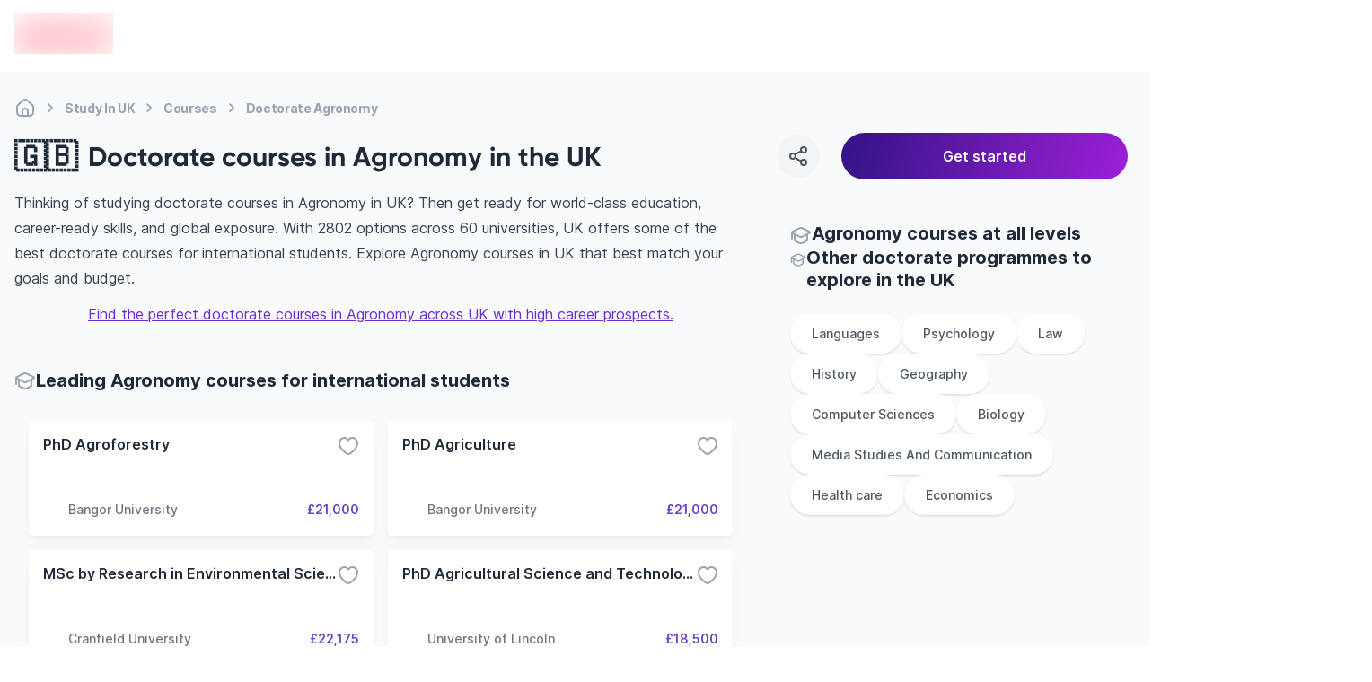

--- FILE ---
content_type: text/html; charset=utf-8
request_url: https://edvoy.com/countries/doctorate-agronomy-courses-uk/
body_size: 39032
content:
<!DOCTYPE html><html dir="ltr" lang="en"><head><meta name="viewport" content="width=device-width, initial-scale=1.0, viewport-fit=cover" data-next-head=""/><meta charSet="utf-8" data-next-head=""/><title data-next-head="">867+ Best doctorate courses for Agronomy in the UK - Edvoy</title><meta name="description" content="Choose from 867+ Doctorate agronomy courses from 49+ universities in UK. Explore the right universities, their duration, intake and cost to study agronomy. Find, Apply &amp; start to study abroad with Edvoy." data-next-head=""/><meta property="og:site:name" content="Edvoy" data-next-head=""/><meta name="robots" content="index,follow" data-next-head=""/><meta property="og:type" content="website" data-next-head=""/><meta property="twitter:card" content="Summary" data-next-head=""/><meta property="og:title" content="867+ Best doctorate courses for Agronomy in the UK - Edvoy" data-next-head=""/><meta property="og:description" content="Choose from 867+ Doctorate agronomy courses from 49+ universities in UK. Explore the right universities, their duration, intake and cost to study agronomy. Find, Apply &amp; start to study abroad with Edvoy." data-next-head=""/><meta property="og:image" content="https://assets.edvoy.com/web/og-edvoy-logo.png" data-next-head=""/><meta property="og:url" content="https://edvoy.com/countries/doctorate-agronomy-courses-uk/" data-next-head=""/><meta property="twitter:url" content="https://edvoy.com/countries/doctorate-agronomy-courses-uk/" data-next-head=""/><link rel="canonical" href="https://edvoy.com/countries/doctorate-agronomy-courses-uk/" data-next-head=""/><meta property="twitter:title" content="867+ Best doctorate courses for Agronomy in the UK - Edvoy" data-next-head=""/><meta property="twitter:description" content="Choose from 867+ Doctorate agronomy courses from 49+ universities in UK. Explore the right universities, their duration, intake and cost to study agronomy. Find, Apply &amp; start to study abroad with Edvoy." data-next-head=""/><meta property="twitter:image" content="https://assets.edvoy.com/web/og-edvoy-logo.png" data-next-head=""/><link rel="alternate" hrefLang="x-default" href="https://edvoy.com/countries/doctorate-agronomy-courses-uk/" data-next-head=""/><script>
              var webengage = {track:function(){}};
              </script><link rel="preconnect" href="https://www.googletagmanager.com"/><script defer="">
          const origin = window.location.origin;
          if (origin.includes("webcache.googleusercontent.com") || origin.includes("cc.bingj.com")) {
            window.OhistoryReplaceState = window.history["replaceState"];
            window.history["replaceState"] = (...args) => {
              try {
                return window.OhistoryReplaceState.apply(window.history, args)
              } catch (e) {
                console.log(e)
              }
            };
            window.OhistoryPushState = window.history["pushState"];
            window.history["pushState"] = (...args) => {
              try {
                return window.OhistoryPushState.apply(window.history, args)
              } catch (e) {
                console.log(e)
              }
            };
          }
          </script><link data-next-font="" rel="preconnect" href="/" crossorigin="anonymous"/><link rel="preload" href="https://assets.edvoy.com/production/production-8778/_next/static/css/92805df6cc5f9e86.css" as="style"/><link rel="stylesheet" href="https://assets.edvoy.com/production/production-8778/_next/static/css/92805df6cc5f9e86.css" data-n-g=""/><link rel="preload" href="https://assets.edvoy.com/production/production-8778/_next/static/css/20720a659c31249d.css" as="style"/><link rel="stylesheet" href="https://assets.edvoy.com/production/production-8778/_next/static/css/20720a659c31249d.css"/><link rel="preload" href="https://assets.edvoy.com/production/production-8778/_next/static/css/e217d399f963a19e.css" as="style"/><link rel="stylesheet" href="https://assets.edvoy.com/production/production-8778/_next/static/css/e217d399f963a19e.css"/><noscript data-n-css=""></noscript><script defer="" nomodule="" src="https://assets.edvoy.com/production/production-8778/_next/static/chunks/polyfills-42372ed130431b0a.js"></script><script defer="" src="https://assets.edvoy.com/production/production-8778/_next/static/chunks/70915-57afcaeffc4b8a30.js"></script><script defer="" src="https://assets.edvoy.com/production/production-8778/_next/static/chunks/22202.15aa54dcece816b5.js"></script><script defer="" src="https://assets.edvoy.com/production/production-8778/_next/static/chunks/b8de1aba.abb6246eb42db20f.js"></script><script defer="" src="https://assets.edvoy.com/production/production-8778/_next/static/chunks/47871-5813cea696a4e7ec.js"></script><script defer="" src="https://assets.edvoy.com/production/production-8778/_next/static/chunks/88774.f6ddffaa9103dd80.js"></script><script defer="" src="https://assets.edvoy.com/production/production-8778/_next/static/chunks/15342.8db187b7233248a0.js"></script><script defer="" src="https://assets.edvoy.com/production/production-8778/_next/static/chunks/88992-89f227d15926550f.js"></script><script defer="" src="https://assets.edvoy.com/production/production-8778/_next/static/chunks/42131-0ae0376045c05213.js"></script><script defer="" src="https://assets.edvoy.com/production/production-8778/_next/static/chunks/13862.ba1010d8ab73a0c5.js"></script><script defer="" src="https://assets.edvoy.com/production/production-8778/_next/static/chunks/68827-8e86408b2e69f8a4.js"></script><script defer="" src="https://assets.edvoy.com/production/production-8778/_next/static/chunks/48230-8841a66f09f8116f.js"></script><script defer="" src="https://assets.edvoy.com/production/production-8778/_next/static/chunks/32511-09c4bee56af38bf9.js"></script><script defer="" src="https://assets.edvoy.com/production/production-8778/_next/static/chunks/19835-fefd4f090747b1ab.js"></script><script defer="" src="https://assets.edvoy.com/production/production-8778/_next/static/chunks/11179.1924dc5f501c6b58.js"></script><script defer="" src="https://assets.edvoy.com/production/production-8778/_next/static/chunks/5f73e92a-14ad524bb4e492fd.js"></script><script defer="" src="https://assets.edvoy.com/production/production-8778/_next/static/chunks/75017-8653caeaebcf9475.js"></script><script defer="" src="https://assets.edvoy.com/production/production-8778/_next/static/chunks/8324-9428a398b44a6d1d.js"></script><script defer="" src="https://assets.edvoy.com/production/production-8778/_next/static/chunks/32820-8de814401b49facf.js"></script><script defer="" src="https://assets.edvoy.com/production/production-8778/_next/static/chunks/55651-358c72dba335c775.js"></script><script defer="" src="https://assets.edvoy.com/production/production-8778/_next/static/chunks/51253-e448b9aaf71d1e5c.js"></script><script defer="" src="https://assets.edvoy.com/production/production-8778/_next/static/chunks/32986.55cae76a1a458858.js"></script><script defer="" src="https://assets.edvoy.com/production/production-8778/_next/static/chunks/91225-562c34d66abe22c2.js"></script><script defer="" src="https://assets.edvoy.com/production/production-8778/_next/static/chunks/7444.2ccb433c5f3556a6.js"></script><script defer="" src="https://assets.edvoy.com/production/production-8778/_next/static/chunks/13262.d61572047b4c08be.js"></script><script defer="" src="https://assets.edvoy.com/production/production-8778/_next/static/chunks/3934.22007d6e96165c46.js"></script><script defer="" src="https://assets.edvoy.com/production/production-8778/_next/static/chunks/32998.992c5283461cd100.js"></script><script defer="" src="https://assets.edvoy.com/production/production-8778/_next/static/chunks/18245.e9a3a70afe1c70b8.js"></script><script defer="" src="https://assets.edvoy.com/production/production-8778/_next/static/chunks/96013.63a0d80702f673bc.js"></script><script defer="" src="https://assets.edvoy.com/production/production-8778/_next/static/chunks/47619.3e03b5695a5d0ae1.js"></script><script defer="" src="https://assets.edvoy.com/production/production-8778/_next/static/chunks/90760.56f4a7cbfa697190.js"></script><script defer="" src="https://assets.edvoy.com/production/production-8778/_next/static/chunks/76293.faff6f149e0343cd.js"></script><script defer="" src="https://assets.edvoy.com/production/production-8778/_next/static/chunks/10306.18e28d9f285541af.js"></script><script defer="" src="https://assets.edvoy.com/production/production-8778/_next/static/chunks/85593.f712dee0eee91340.js"></script><script defer="" src="https://assets.edvoy.com/production/production-8778/_next/static/chunks/75828.b8181082a0c67cc6.js"></script><script src="https://assets.edvoy.com/production/production-8778/_next/static/chunks/webpack-dd608a99b1815f52.js" defer=""></script><script src="https://assets.edvoy.com/production/production-8778/_next/static/chunks/framework-c4946a100a96f973.js" defer=""></script><script src="https://assets.edvoy.com/production/production-8778/_next/static/chunks/main-4eca19109283a294.js" defer=""></script><script src="https://assets.edvoy.com/production/production-8778/_next/static/chunks/pages/_app-cc27514534a5f169.js" defer=""></script><script src="https://assets.edvoy.com/production/production-8778/_next/static/chunks/pages/countries/%5Bslug%5D-6c3d20d89032c51e.js" defer=""></script><script src="https://assets.edvoy.com/production/production-8778/_next/static/production-8778/_buildManifest.js" defer=""></script><script src="https://assets.edvoy.com/production/production-8778/_next/static/production-8778/_ssgManifest.js" defer=""></script><style id="__jsx-a6d056665a5842b6">nav.jsx-a6d056665a5842b6 ol.jsx-a6d056665a5842b6 li.jsx-a6d056665a5842b6:last-child div.bc-arrow.jsx-a6d056665a5842b6{display:none}</style><style id="__jsx-573b748cf5800f35">header.jsx-573b748cf5800f35{height:80px}.header-shadow.jsx-573b748cf5800f35{-webkit-box-shadow:0px 4px 16px rgba(166,171,180,.16);-moz-box-shadow:0px 4px 16px rgba(166,171,180,.16);box-shadow:0px 4px 16px rgba(166,171,180,.16)}</style><style id="__jsx-96de22f4f41a5761">.st-dropdown.jsx-96de22f4f41a5761{-webkit-transform:scale(.95);-moz-transform:scale(.95);-ms-transform:scale(.95);-o-transform:scale(.95);transform:scale(.95);-webkit-transition:all.15s;-moz-transition:all.15s;-o-transition:all.15s;transition:all.15s}</style></head><body class="" style="opacity:0"><div id="__next"><div class="flex flex-col justify-between h-full"><main class="pt-16 lg:pt-20  bg-grey-50 min-h-screen"><section class="bg-gray-50"><section class="edcontainer edcontainer-w-full"><div class="py-1 lg:pt-4"><nav aria-label="Breadcrumb" class="jsx-a6d056665a5842b6 flex my-3 max-w-full overflow-x-scroll scrollbar--hide"><ol role="list" class="jsx-a6d056665a5842b6 flex flex-row flex-nowrap items-center"><li class="jsx-a6d056665a5842b6 group w-max"><span class="jsx-a6d056665a5842b6 flex items-center"><a href="/"><div title="Home" class="jsx-a6d056665a5842b6 text-xs tracking-tight md:text-sm font-bold text-gray-400 whitespace-nowrap group-hover:text-gray-600 cursor-pointer group-hover:text-gray-700"><svg class="flex-shrink-0 lg:h-6 lg:w-6 h-[18px] w-[18px] text-gray-400 group-hover:text-gray-600" xmlns="http://www.w3.org/2000/svg" width="24" height="24" viewBox="0 0 24 24" fill="none"><path d="M15 20.9999V16C15 14.3431 13.6569 13 12 13C10.3431 13 9 14.3431 9 16V20.9999M15 20.9999C16.9767 20.9983 18.0128 20.9732 18.816 20.564C19.5686 20.1805 20.1805 19.5686 20.564 18.816C21 17.9603 21 16.8402 21 14.6V12.7587C21 11.7418 21 11.2334 20.8813 10.7571C20.7761 10.3349 20.6028 9.93275 20.3681 9.56641C20.1033 9.15313 19.7337 8.80402 18.9944 8.1058L16.3944 5.65025C14.8479 4.18966 14.0746 3.45937 13.1925 3.18385C12.416 2.94132 11.584 2.94132 10.8075 3.18385C9.92537 3.45937 9.15211 4.18966 7.60561 5.65025L5.00561 8.1058C4.26632 8.80402 3.89667 9.15313 3.63191 9.56641C3.39721 9.93275 3.22385 10.3349 3.11866 10.7571C3 11.2334 3 11.7418 3 12.7587V14.6C3 16.8402 3 17.9603 3.43597 18.816C3.81947 19.5686 4.43139 20.1805 5.18404 20.564C5.98717 20.9732 7.0233 20.9983 9 20.9999M15 20.9999C13 21.0014 11 21.0014 9 20.9999" stroke="currentcolor" stroke-width="2" stroke-linecap="round" stroke-linejoin="round"></path></svg></div></a><div class="jsx-a6d056665a5842b6 lg:mx-1 bc-arrow"><svg class="flex-shrink-0 h-6 w-6 text-gray-400" aria-hidden="true" xmlns="http://www.w3.org/2000/svg" width="25" height="24" viewBox="0 0 25 24" fill="none"><path d="M10.5 8.13916C11.9619 9.20122 13.2713 10.4462 14.3942 11.8413C14.5353 12.0165 14.5353 12.2618 14.3942 12.437C13.2713 13.8321 11.9619 15.0771 10.5 16.1392" stroke="currentcolor" stroke-width="2" stroke-linecap="round" stroke-linejoin="round"></path></svg></div></span></li><li class="jsx-a6d056665a5842b6 group w-max"><span class="jsx-a6d056665a5842b6 flex items-center"><a href="/countries/study-in-uk/"><div title="Study In UK" class="jsx-a6d056665a5842b6 text-xs tracking-tight md:text-sm font-bold text-gray-400 whitespace-nowrap group-hover:text-gray-600 cursor-pointer group-hover:text-gray-700">Study In UK</div></a><div class="jsx-a6d056665a5842b6 lg:mx-1 bc-arrow"><svg class="flex-shrink-0 h-6 w-6 text-gray-400" aria-hidden="true" xmlns="http://www.w3.org/2000/svg" width="25" height="24" viewBox="0 0 25 24" fill="none"><path d="M10.5 8.13916C11.9619 9.20122 13.2713 10.4462 14.3942 11.8413C14.5353 12.0165 14.5353 12.2618 14.3942 12.437C13.2713 13.8321 11.9619 15.0771 10.5 16.1392" stroke="currentcolor" stroke-width="2" stroke-linecap="round" stroke-linejoin="round"></path></svg></div></span></li><li class="jsx-a6d056665a5842b6 group w-max"><span class="jsx-a6d056665a5842b6 flex items-center"><a href="/countries/courses-uk/"><div title="Courses" class="jsx-a6d056665a5842b6 text-xs tracking-tight md:text-sm font-bold text-gray-400 whitespace-nowrap group-hover:text-gray-600 cursor-pointer group-hover:text-gray-700">Courses</div></a><div class="jsx-a6d056665a5842b6 lg:mx-1 bc-arrow"><svg class="flex-shrink-0 h-6 w-6 text-gray-400" aria-hidden="true" xmlns="http://www.w3.org/2000/svg" width="25" height="24" viewBox="0 0 25 24" fill="none"><path d="M10.5 8.13916C11.9619 9.20122 13.2713 10.4462 14.3942 11.8413C14.5353 12.0165 14.5353 12.2618 14.3942 12.437C13.2713 13.8321 11.9619 15.0771 10.5 16.1392" stroke="currentcolor" stroke-width="2" stroke-linecap="round" stroke-linejoin="round"></path></svg></div></span></li><li class="jsx-a6d056665a5842b6 group w-max"><span class="jsx-a6d056665a5842b6 flex items-center"><a href="/countries/doctorate-agronomy-courses-uk/#"><div title="Doctorate Agronomy" aria-current="page" class="jsx-a6d056665a5842b6 text-xs tracking-tight md:text-sm font-bold text-gray-400 whitespace-nowrap group-hover:text-gray-600 cursor-text pointer-events-none">Doctorate Agronomy</div></a><div class="jsx-a6d056665a5842b6 lg:mx-1 bc-arrow"><svg class="flex-shrink-0 h-6 w-6 text-gray-400" aria-hidden="true" xmlns="http://www.w3.org/2000/svg" width="25" height="24" viewBox="0 0 25 24" fill="none"><path d="M10.5 8.13916C11.9619 9.20122 13.2713 10.4462 14.3942 11.8413C14.5353 12.0165 14.5353 12.2618 14.3942 12.437C13.2713 13.8321 11.9619 15.0771 10.5 16.1392" stroke="currentcolor" stroke-width="2" stroke-linecap="round" stroke-linejoin="round"></path></svg></div></span></li></ol></nav><script type="application/ld+json" class="jsx-a6d056665a5842b6">
  {
    "@context": "https://schema.org",
    "@type": "BreadcrumbList",
    "itemListElement": [
      [{"@type":"ListItem","position":1,"name":"Home","item":"https://edvoy.com/"},{"@type":"ListItem","position":2,"name":"Study in UK","item":"https://edvoy.com/countries/study-in-uk/"},{"@type":"ListItem","position":3,"name":"courses","item":"https://edvoy.com/countries/courses-uk/"},{"@type":"ListItem","position":4,"name":"Doctorate agronomy"}]
    ]
  }
  </script></div><div class="flex justify-between items-center"><div class="flex items-center text-2xl font-bold md:text-3xl"><div><div class="text-[35px] mr-3 lg:mt-0 mt-[-13px]"> <!-- -->🇬🇧</div></div><div class="flex flex-col"><h1 class="rtl-dir lg:text-3xl text-xl font-bold text-start font-gilroy">Doctorate courses in Agronomy in the UK</h1></div></div><div class="lg:block hidden w-[32%]"><section><div class="fixed w-full left-0 right-0 bottom-0 z-10 bg-white lg:bg-transparent p-4 lg:p-0 lg:static flex space-s-6 items-center prose "><div class="w-12 h-12 rounded-full text-grey-600 bg-grey-100 active:bg-gray-300 cursor-pointer flex-shrink-0 flex justify-center items-center hover:bg-gray-200"><svg xmlns="http://www.w3.org/2000/svg" width="24" height="24" viewBox="0 0 24 24" fill="none"><path d="M15.41 6.51C12.8271 7.28278 10.4855 8.54266 8.59 10.49M15.4098 17.49C12.8269 16.7172 10.4853 15.4573 8.58984 13.51M21 5C21 6.65685 19.6569 8 18 8C16.3431 8 15 6.65685 15 5C15 3.34315 16.3431 2 18 2C19.6569 2 21 3.34315 21 5ZM9 12C9 13.6569 7.65685 15 6 15C4.34315 15 3 13.6569 3 12C3 10.3431 4.34315 9 6 9C7.65685 9 9 10.3431 9 12ZM21 19C21 20.6569 19.6569 22 18 22C16.3431 22 15 20.6569 15 19C15 17.3431 16.3431 16 18 16C19.6569 16 21 17.3431 21 19Z" stroke="currentcolor" stroke-width="2" stroke-linecap="round" stroke-linejoin="round"></path></svg></div><div class="absolute !z-[999999999999]"><div class="toastContainer top-center"></div></div><button type="submit" class="w-4/5 p-3 ui-btn-rounded ui-btn ui-btn-primary focus:opacity-80 ui-btn-lg">Get started</button></div></section></div></div></section><div class="edcontainer edcontainer-w-full pb-8"><div class="lg:grid lg:grid-cols-12 lg:gap-12 relative"><div class="lg:grid lg:col-span-8"><div class="relative lg:mb-12 mb-8"><div><div class="prose prose-base max-w-full mt-5 md:mt-3"><div class="overview-text overview-text--readmore lg:text-base text-sm"><div>
  <p>Thinking of studying doctorate courses in Agronomy in UK? Then get ready for world-class education, career-ready skills, and global exposure. With 2802 options across 60 universities, UK offers some of the best doctorate courses for international students.  Explore Agronomy courses in UK that best match your goals and budget.</p>
  <div style="text-align:center;margin-top:12px;"><a style="outline: none" href="https://edvoy.com/get-started/v1/">Find the perfect doctorate courses in Agronomy across UK with high career prospects.</a></div>
    </div></div></div></div><style>
        @media only screen and (max-width: 1023px) {
          .midfunnal-content-toggle {
            height: 173px;
          }
        }
        @media only screen and (max-width: 480px) {
          .bottom-bar {
            position: fixed;
            padding-left: 1rem;
            padding-right: 1rem;
            margin-left: -1.5rem;
            margin-right: -1.5rem;
            bottom: 0px;
            z-index: 50;
            width: 100%;
            min-height: 60px;
            border-top-left-radius: 0.75rem;
            border-top-right-radius: 0.75rem;
            --tw-bg-opacity: 1;
            padding-bottom: env(safe-area-inset-bottom);
            transition: transform 0.25s ease;
          }
        }
        </style></div><section class="lg:mb-12 mb-8"><div class="flex gap-2 items-center"><div class="w-6 h-6"><svg class="w-6 h-6 text-gray-400" xmlns="http://www.w3.org/2000/svg" width="24" height="24" viewBox="0 0 24 24" fill="none"><path d="M2 7.84669C1.99999 7.75201 2.02221 7.6574 2.06653 7.56996C2.16451 7.37665 2.45382 7.23395 3.03244 6.94854L9.09649 3.95745C10.159 3.43337 10.6902 3.17133 11.2498 3.06837C11.7452 2.97721 12.2548 2.97721 12.7502 3.06837C13.3098 3.17133 13.841 3.43337 14.9035 3.95745L20.9676 6.94854C21.5462 7.23395 21.8355 7.37665 21.9335 7.56996C22.0188 7.73841 22.0222 7.93344 21.9427 8.10441C21.8514 8.30059 21.5671 8.45202 20.9986 8.75487L15.081 11.9073C13.9575 12.5057 13.3958 12.805 12.7997 12.9222C12.2723 13.0259 11.7277 13.0259 11.2003 12.9222C10.6042 12.805 10.0425 12.5057 8.91902 11.9073L3.00138 8.75487C2.43287 8.45202 2.14862 8.30059 2.05734 8.10441C2.01909 8.02219 2.00001 7.93441 2 7.84669ZM2 7.84669V15M5 9.81955V16.1357C5 16.4739 5 16.643 5.04936 16.7942C5.09303 16.928 5.16445 17.051 5.25894 17.1553C5.36575 17.2732 5.51256 17.3571 5.80618 17.5249L6.44324 17.8889C8.46862 19.0463 9.48132 19.625 10.5568 19.8516C11.5085 20.0521 12.4915 20.0521 13.4432 19.8516C14.5187 19.625 15.5314 19.0463 17.5568 17.8889L18.1938 17.5249C18.4874 17.3571 18.6342 17.2732 18.7411 17.1553C18.8356 17.051 18.907 16.928 18.9506 16.7942C19 16.643 19 16.4834 19 16.1453V9.81955" stroke="currentcolor" stroke-width="2" stroke-linecap="round" stroke-linejoin="round"></path></svg></div><h2 class="lg:text-xl text-base font-bold font-inter">Leading Agronomy courses for international students</h2></div><div class="mt-4"><ul class="flex flex-col space-y-4 lg:space-y-0 lg:space-s-0 lg:mx-0 overflow-x-scroll lg:overflow-x-hidden lg:grid lg:gap-4 sm:grid-cols-2 lg:grid-cols-2 scrollbar--hide p-4"><li><div class="flex-card min-h-[128px] lg:min-h-[128px] md:flex-initial w-full h-full bg-white p-4 rounded-md flex flex-col justify-between shadow-mono-lg hover:shadow-mono-xl lg:hover:shadow-card-hover card-transition cursor-pointer"><div class="flex item justify-between"><h3 class="text-grey-800 text-sm lg:text-base font-semibold truncate font-inter">PhD Agroforestry</h3><div class="cursor-pointer text-black"><svg class="text-grey-400 transform transition-transform duration-300 ease-in-out" xmlns="http://www.w3.org/2000/svg" width="24" height="24" viewBox="0 0 24 24" fill="none"><path d="M12 21C13 21 22 15.9768 22 8.94427C22 3.50672 15.1625 0.66165 12 5.4274C8.83207 0.653479 2 3.5018 2 8.94427C2 15.9768 11 21 12 21Z" stroke="currentcolor" stroke-width="2" stroke-linecap="round" stroke-linejoin="round"></path></svg></div></div><div class="flex justify-end items-end"></div><div class="flex items-center justify-between gap-2"><div class="flex items-center gap-x-1 flex-grow w-3/4 space-course-2"><div class="flex-shrink-0 w-6 h-6 lg:w-7 lg:h-7 flex items-center relative"><span style="box-sizing:border-box;display:inline-block;overflow:hidden;width:initial;height:initial;background:none;opacity:1;border:0;margin:0;padding:0;position:relative;max-width:100%"><span style="box-sizing:border-box;display:block;width:initial;height:initial;background:none;opacity:1;border:0;margin:0;padding:0;max-width:100%"><img style="display:block;max-width:100%;width:initial;height:initial;background:none;opacity:1;border:0;margin:0;padding:0" alt="" aria-hidden="true" src="data:image/svg+xml,%3csvg%20xmlns=%27http://www.w3.org/2000/svg%27%20version=%271.1%27%20width=%2728%27%20height=%2728%27/%3e"/></span><img alt="" src="[data-uri]" decoding="async" data-nimg="intrinsic" class="relative object-contain" style="position:absolute;top:0;left:0;bottom:0;right:0;box-sizing:border-box;padding:0;border:none;margin:auto;display:block;width:0;height:0;min-width:100%;max-width:100%;min-height:100%;max-height:100%"/><noscript><img alt="" loading="lazy" decoding="async" data-nimg="intrinsic" style="position:absolute;top:0;left:0;bottom:0;right:0;box-sizing:border-box;padding:0;border:none;margin:auto;display:block;width:0;height:0;min-width:100%;max-width:100%;min-height:100%;max-height:100%" class="relative object-contain" srcSet="https://strapi-assets.edvoy.com/live/images/institutions/bangor-university-logo.svg 1x, https://strapi-assets.edvoy.com/live/images/institutions/bangor-university-logo.svg 2x" src="https://strapi-assets.edvoy.com/live/images/institutions/bangor-university-logo.svg"/></noscript></span></div><div class="text-sm font-medium line-clamp-1 w-auto text-grey-500">Bangor University</div></div><div class="text-sm w-auto font-semibold text-primary-dark text-end">£21,000</div></div></div></li><li><div class="flex-card min-h-[128px] lg:min-h-[128px] md:flex-initial w-full h-full bg-white p-4 rounded-md flex flex-col justify-between shadow-mono-lg hover:shadow-mono-xl lg:hover:shadow-card-hover card-transition cursor-pointer"><div class="flex item justify-between"><h3 class="text-grey-800 text-sm lg:text-base font-semibold truncate font-inter">PhD Agriculture</h3><div class="cursor-pointer text-black"><svg class="text-grey-400 transform transition-transform duration-300 ease-in-out" xmlns="http://www.w3.org/2000/svg" width="24" height="24" viewBox="0 0 24 24" fill="none"><path d="M12 21C13 21 22 15.9768 22 8.94427C22 3.50672 15.1625 0.66165 12 5.4274C8.83207 0.653479 2 3.5018 2 8.94427C2 15.9768 11 21 12 21Z" stroke="currentcolor" stroke-width="2" stroke-linecap="round" stroke-linejoin="round"></path></svg></div></div><div class="flex justify-end items-end"></div><div class="flex items-center justify-between gap-2"><div class="flex items-center gap-x-1 flex-grow w-3/4 space-course-2"><div class="flex-shrink-0 w-6 h-6 lg:w-7 lg:h-7 flex items-center relative"><span style="box-sizing:border-box;display:inline-block;overflow:hidden;width:initial;height:initial;background:none;opacity:1;border:0;margin:0;padding:0;position:relative;max-width:100%"><span style="box-sizing:border-box;display:block;width:initial;height:initial;background:none;opacity:1;border:0;margin:0;padding:0;max-width:100%"><img style="display:block;max-width:100%;width:initial;height:initial;background:none;opacity:1;border:0;margin:0;padding:0" alt="" aria-hidden="true" src="data:image/svg+xml,%3csvg%20xmlns=%27http://www.w3.org/2000/svg%27%20version=%271.1%27%20width=%2728%27%20height=%2728%27/%3e"/></span><img alt="" src="[data-uri]" decoding="async" data-nimg="intrinsic" class="relative object-contain" style="position:absolute;top:0;left:0;bottom:0;right:0;box-sizing:border-box;padding:0;border:none;margin:auto;display:block;width:0;height:0;min-width:100%;max-width:100%;min-height:100%;max-height:100%"/><noscript><img alt="" loading="lazy" decoding="async" data-nimg="intrinsic" style="position:absolute;top:0;left:0;bottom:0;right:0;box-sizing:border-box;padding:0;border:none;margin:auto;display:block;width:0;height:0;min-width:100%;max-width:100%;min-height:100%;max-height:100%" class="relative object-contain" srcSet="https://strapi-assets.edvoy.com/live/images/institutions/bangor-university-logo.svg 1x, https://strapi-assets.edvoy.com/live/images/institutions/bangor-university-logo.svg 2x" src="https://strapi-assets.edvoy.com/live/images/institutions/bangor-university-logo.svg"/></noscript></span></div><div class="text-sm font-medium line-clamp-1 w-auto text-grey-500">Bangor University</div></div><div class="text-sm w-auto font-semibold text-primary-dark text-end">£21,000</div></div></div></li><li><div class="flex-card min-h-[128px] lg:min-h-[128px] md:flex-initial w-full h-full bg-white p-4 rounded-md flex flex-col justify-between shadow-mono-lg hover:shadow-mono-xl lg:hover:shadow-card-hover card-transition cursor-pointer"><div class="flex item justify-between"><h3 class="text-grey-800 text-sm lg:text-base font-semibold truncate font-inter">MSc by Research in Environmental Science and Agrifood</h3><div class="cursor-pointer text-black"><svg class="text-grey-400 transform transition-transform duration-300 ease-in-out" xmlns="http://www.w3.org/2000/svg" width="24" height="24" viewBox="0 0 24 24" fill="none"><path d="M12 21C13 21 22 15.9768 22 8.94427C22 3.50672 15.1625 0.66165 12 5.4274C8.83207 0.653479 2 3.5018 2 8.94427C2 15.9768 11 21 12 21Z" stroke="currentcolor" stroke-width="2" stroke-linecap="round" stroke-linejoin="round"></path></svg></div></div><div class="flex justify-end items-end"></div><div class="flex items-center justify-between gap-2"><div class="flex items-center gap-x-1 flex-grow w-3/4 space-course-2"><div class="flex-shrink-0 w-6 h-6 lg:w-7 lg:h-7 flex items-center relative"><span style="box-sizing:border-box;display:inline-block;overflow:hidden;width:initial;height:initial;background:none;opacity:1;border:0;margin:0;padding:0;position:relative;max-width:100%"><span style="box-sizing:border-box;display:block;width:initial;height:initial;background:none;opacity:1;border:0;margin:0;padding:0;max-width:100%"><img style="display:block;max-width:100%;width:initial;height:initial;background:none;opacity:1;border:0;margin:0;padding:0" alt="" aria-hidden="true" src="data:image/svg+xml,%3csvg%20xmlns=%27http://www.w3.org/2000/svg%27%20version=%271.1%27%20width=%2728%27%20height=%2728%27/%3e"/></span><img alt="" src="[data-uri]" decoding="async" data-nimg="intrinsic" class="relative object-contain" style="position:absolute;top:0;left:0;bottom:0;right:0;box-sizing:border-box;padding:0;border:none;margin:auto;display:block;width:0;height:0;min-width:100%;max-width:100%;min-height:100%;max-height:100%"/><noscript><img alt="" loading="lazy" decoding="async" data-nimg="intrinsic" style="position:absolute;top:0;left:0;bottom:0;right:0;box-sizing:border-box;padding:0;border:none;margin:auto;display:block;width:0;height:0;min-width:100%;max-width:100%;min-height:100%;max-height:100%" class="relative object-contain" srcSet="https://strapi-assets.edvoy.com/live/images/institutions/cranfield-university.svg 1x, https://strapi-assets.edvoy.com/live/images/institutions/cranfield-university.svg 2x" src="https://strapi-assets.edvoy.com/live/images/institutions/cranfield-university.svg"/></noscript></span></div><div class="text-sm font-medium line-clamp-1 w-auto text-grey-500">Cranfield University</div></div><div class="text-sm w-auto font-semibold text-primary-dark text-end">£22,175</div></div></div></li><li><div class="flex-card min-h-[128px] lg:min-h-[128px] md:flex-initial w-full h-full bg-white p-4 rounded-md flex flex-col justify-between shadow-mono-lg hover:shadow-mono-xl lg:hover:shadow-card-hover card-transition cursor-pointer"><div class="flex item justify-between"><h3 class="text-grey-800 text-sm lg:text-base font-semibold truncate font-inter">PhD Agricultural Science and Technology</h3><div class="cursor-pointer text-black"><svg class="text-grey-400 transform transition-transform duration-300 ease-in-out" xmlns="http://www.w3.org/2000/svg" width="24" height="24" viewBox="0 0 24 24" fill="none"><path d="M12 21C13 21 22 15.9768 22 8.94427C22 3.50672 15.1625 0.66165 12 5.4274C8.83207 0.653479 2 3.5018 2 8.94427C2 15.9768 11 21 12 21Z" stroke="currentcolor" stroke-width="2" stroke-linecap="round" stroke-linejoin="round"></path></svg></div></div><div class="flex justify-end items-end"></div><div class="flex items-center justify-between gap-2"><div class="flex items-center gap-x-1 flex-grow w-3/4 space-course-2"><div class="flex-shrink-0 w-6 h-6 lg:w-7 lg:h-7 flex items-center relative"><span style="box-sizing:border-box;display:inline-block;overflow:hidden;width:initial;height:initial;background:none;opacity:1;border:0;margin:0;padding:0;position:relative;max-width:100%"><span style="box-sizing:border-box;display:block;width:initial;height:initial;background:none;opacity:1;border:0;margin:0;padding:0;max-width:100%"><img style="display:block;max-width:100%;width:initial;height:initial;background:none;opacity:1;border:0;margin:0;padding:0" alt="" aria-hidden="true" src="data:image/svg+xml,%3csvg%20xmlns=%27http://www.w3.org/2000/svg%27%20version=%271.1%27%20width=%2728%27%20height=%2728%27/%3e"/></span><img alt="" src="[data-uri]" decoding="async" data-nimg="intrinsic" class="relative object-contain" style="position:absolute;top:0;left:0;bottom:0;right:0;box-sizing:border-box;padding:0;border:none;margin:auto;display:block;width:0;height:0;min-width:100%;max-width:100%;min-height:100%;max-height:100%"/><noscript><img alt="" loading="lazy" decoding="async" data-nimg="intrinsic" style="position:absolute;top:0;left:0;bottom:0;right:0;box-sizing:border-box;padding:0;border:none;margin:auto;display:block;width:0;height:0;min-width:100%;max-width:100%;min-height:100%;max-height:100%" class="relative object-contain" srcSet="https://strapi-assets.edvoy.com/live/images/institutions/university-of-lincoln.svg 1x, https://strapi-assets.edvoy.com/live/images/institutions/university-of-lincoln.svg 2x" src="https://strapi-assets.edvoy.com/live/images/institutions/university-of-lincoln.svg"/></noscript></span></div><div class="text-sm font-medium line-clamp-1 w-auto text-grey-500">University of Lincoln</div></div><div class="text-sm w-auto font-semibold text-primary-dark text-end">£18,500</div></div></div></li><li><div class="flex-card min-h-[128px] lg:min-h-[128px] md:flex-initial w-full h-full bg-white p-4 rounded-md flex flex-col justify-between shadow-mono-lg hover:shadow-mono-xl lg:hover:shadow-card-hover card-transition cursor-pointer"><div class="flex item justify-between"><h3 class="text-grey-800 text-sm lg:text-base font-semibold truncate font-inter">MSc by Research Agricultural Science and Technology</h3><div class="cursor-pointer text-black"><svg class="text-grey-400 transform transition-transform duration-300 ease-in-out" xmlns="http://www.w3.org/2000/svg" width="24" height="24" viewBox="0 0 24 24" fill="none"><path d="M12 21C13 21 22 15.9768 22 8.94427C22 3.50672 15.1625 0.66165 12 5.4274C8.83207 0.653479 2 3.5018 2 8.94427C2 15.9768 11 21 12 21Z" stroke="currentcolor" stroke-width="2" stroke-linecap="round" stroke-linejoin="round"></path></svg></div></div><div class="flex justify-end items-end"></div><div class="flex items-center justify-between gap-2"><div class="flex items-center gap-x-1 flex-grow w-3/4 space-course-2"><div class="flex-shrink-0 w-6 h-6 lg:w-7 lg:h-7 flex items-center relative"><span style="box-sizing:border-box;display:inline-block;overflow:hidden;width:initial;height:initial;background:none;opacity:1;border:0;margin:0;padding:0;position:relative;max-width:100%"><span style="box-sizing:border-box;display:block;width:initial;height:initial;background:none;opacity:1;border:0;margin:0;padding:0;max-width:100%"><img style="display:block;max-width:100%;width:initial;height:initial;background:none;opacity:1;border:0;margin:0;padding:0" alt="" aria-hidden="true" src="data:image/svg+xml,%3csvg%20xmlns=%27http://www.w3.org/2000/svg%27%20version=%271.1%27%20width=%2728%27%20height=%2728%27/%3e"/></span><img alt="" src="[data-uri]" decoding="async" data-nimg="intrinsic" class="relative object-contain" style="position:absolute;top:0;left:0;bottom:0;right:0;box-sizing:border-box;padding:0;border:none;margin:auto;display:block;width:0;height:0;min-width:100%;max-width:100%;min-height:100%;max-height:100%"/><noscript><img alt="" loading="lazy" decoding="async" data-nimg="intrinsic" style="position:absolute;top:0;left:0;bottom:0;right:0;box-sizing:border-box;padding:0;border:none;margin:auto;display:block;width:0;height:0;min-width:100%;max-width:100%;min-height:100%;max-height:100%" class="relative object-contain" srcSet="https://strapi-assets.edvoy.com/live/images/institutions/university-of-lincoln.svg 1x, https://strapi-assets.edvoy.com/live/images/institutions/university-of-lincoln.svg 2x" src="https://strapi-assets.edvoy.com/live/images/institutions/university-of-lincoln.svg"/></noscript></span></div><div class="text-sm font-medium line-clamp-1 w-auto text-grey-500">University of Lincoln</div></div><div class="text-sm w-auto font-semibold text-primary-dark text-end">£18,900</div></div></div></li><li><div class="flex-card min-h-[128px] lg:min-h-[128px] md:flex-initial w-full h-full bg-white p-4 rounded-md flex flex-col justify-between shadow-mono-lg hover:shadow-mono-xl lg:hover:shadow-card-hover card-transition cursor-pointer"><div class="flex item justify-between"><h3 class="text-grey-800 text-sm lg:text-base font-semibold truncate font-inter">PhD Plant Science</h3><div class="cursor-pointer text-black"><svg class="text-grey-400 transform transition-transform duration-300 ease-in-out" xmlns="http://www.w3.org/2000/svg" width="24" height="24" viewBox="0 0 24 24" fill="none"><path d="M12 21C13 21 22 15.9768 22 8.94427C22 3.50672 15.1625 0.66165 12 5.4274C8.83207 0.653479 2 3.5018 2 8.94427C2 15.9768 11 21 12 21Z" stroke="currentcolor" stroke-width="2" stroke-linecap="round" stroke-linejoin="round"></path></svg></div></div><div class="flex justify-end items-end"></div><div class="flex items-center justify-between gap-2"><div class="flex items-center gap-x-1 flex-grow w-3/4 space-course-2"><div class="flex-shrink-0 w-6 h-6 lg:w-7 lg:h-7 flex items-center relative"><span style="box-sizing:border-box;display:inline-block;overflow:hidden;width:initial;height:initial;background:none;opacity:1;border:0;margin:0;padding:0;position:relative;max-width:100%"><span style="box-sizing:border-box;display:block;width:initial;height:initial;background:none;opacity:1;border:0;margin:0;padding:0;max-width:100%"><img style="display:block;max-width:100%;width:initial;height:initial;background:none;opacity:1;border:0;margin:0;padding:0" alt="" aria-hidden="true" src="data:image/svg+xml,%3csvg%20xmlns=%27http://www.w3.org/2000/svg%27%20version=%271.1%27%20width=%2728%27%20height=%2728%27/%3e"/></span><img alt="" src="[data-uri]" decoding="async" data-nimg="intrinsic" class="relative object-contain" style="position:absolute;top:0;left:0;bottom:0;right:0;box-sizing:border-box;padding:0;border:none;margin:auto;display:block;width:0;height:0;min-width:100%;max-width:100%;min-height:100%;max-height:100%"/><noscript><img alt="" loading="lazy" decoding="async" data-nimg="intrinsic" style="position:absolute;top:0;left:0;bottom:0;right:0;box-sizing:border-box;padding:0;border:none;margin:auto;display:block;width:0;height:0;min-width:100%;max-width:100%;min-height:100%;max-height:100%" class="relative object-contain" srcSet="https://strapi-assets.edvoy.com/live/images/institutions/university-of-glasgow.svg 1x, https://strapi-assets.edvoy.com/live/images/institutions/university-of-glasgow.svg 2x" src="https://strapi-assets.edvoy.com/live/images/institutions/university-of-glasgow.svg"/></noscript></span></div><div class="text-sm font-medium line-clamp-1 w-auto text-grey-500">University of Glasgow</div></div><div class="text-sm w-auto font-semibold text-primary-dark text-end">£31,800</div></div></div></li><li><div class="flex-card min-h-[128px] lg:min-h-[128px] md:flex-initial w-full h-full bg-white p-4 rounded-md flex flex-col justify-between shadow-mono-lg hover:shadow-mono-xl lg:hover:shadow-card-hover card-transition cursor-pointer"><div class="flex item justify-between"><h3 class="text-grey-800 text-sm lg:text-base font-semibold truncate font-inter">MSc by Research Agricultural and Food Economics</h3><div class="cursor-pointer text-black"><svg class="text-grey-400 transform transition-transform duration-300 ease-in-out" xmlns="http://www.w3.org/2000/svg" width="24" height="24" viewBox="0 0 24 24" fill="none"><path d="M12 21C13 21 22 15.9768 22 8.94427C22 3.50672 15.1625 0.66165 12 5.4274C8.83207 0.653479 2 3.5018 2 8.94427C2 15.9768 11 21 12 21Z" stroke="currentcolor" stroke-width="2" stroke-linecap="round" stroke-linejoin="round"></path></svg></div></div><div class="flex justify-end items-end"></div><div class="flex items-center justify-between gap-2"><div class="flex items-center gap-x-1 flex-grow w-3/4 space-course-2"><div class="flex-shrink-0 w-6 h-6 lg:w-7 lg:h-7 flex items-center relative"><span style="box-sizing:border-box;display:inline-block;overflow:hidden;width:initial;height:initial;background:none;opacity:1;border:0;margin:0;padding:0;position:relative;max-width:100%"><span style="box-sizing:border-box;display:block;width:initial;height:initial;background:none;opacity:1;border:0;margin:0;padding:0;max-width:100%"><img style="display:block;max-width:100%;width:initial;height:initial;background:none;opacity:1;border:0;margin:0;padding:0" alt="" aria-hidden="true" src="data:image/svg+xml,%3csvg%20xmlns=%27http://www.w3.org/2000/svg%27%20version=%271.1%27%20width=%2728%27%20height=%2728%27/%3e"/></span><img alt="" src="[data-uri]" decoding="async" data-nimg="intrinsic" class="relative object-contain" style="position:absolute;top:0;left:0;bottom:0;right:0;box-sizing:border-box;padding:0;border:none;margin:auto;display:block;width:0;height:0;min-width:100%;max-width:100%;min-height:100%;max-height:100%"/><noscript><img alt="" loading="lazy" decoding="async" data-nimg="intrinsic" style="position:absolute;top:0;left:0;bottom:0;right:0;box-sizing:border-box;padding:0;border:none;margin:auto;display:block;width:0;height:0;min-width:100%;max-width:100%;min-height:100%;max-height:100%" class="relative object-contain" srcSet="https://strapi-assets.edvoy.com/live/images/institutions/university-of-reading-new-logo.svg 1x, https://strapi-assets.edvoy.com/live/images/institutions/university-of-reading-new-logo.svg 2x" src="https://strapi-assets.edvoy.com/live/images/institutions/university-of-reading-new-logo.svg"/></noscript></span></div><div class="text-sm font-medium line-clamp-1 w-auto text-grey-500">University of Reading</div></div><div class="text-sm w-auto font-semibold text-primary-dark text-end">£25,850</div></div></div></li><li><div class="flex-card min-h-[128px] lg:min-h-[128px] md:flex-initial w-full h-full bg-white p-4 rounded-md flex flex-col justify-between shadow-mono-lg hover:shadow-mono-xl lg:hover:shadow-card-hover card-transition cursor-pointer"><div class="flex item justify-between"><h3 class="text-grey-800 text-sm lg:text-base font-semibold truncate font-inter">ResM Agriculture and Food</h3><div class="cursor-pointer text-black"><svg class="text-grey-400 transform transition-transform duration-300 ease-in-out" xmlns="http://www.w3.org/2000/svg" width="24" height="24" viewBox="0 0 24 24" fill="none"><path d="M12 21C13 21 22 15.9768 22 8.94427C22 3.50672 15.1625 0.66165 12 5.4274C8.83207 0.653479 2 3.5018 2 8.94427C2 15.9768 11 21 12 21Z" stroke="currentcolor" stroke-width="2" stroke-linecap="round" stroke-linejoin="round"></path></svg></div></div><div class="flex justify-end items-end"></div><div class="flex items-center justify-between gap-2"><div class="flex items-center gap-x-1 flex-grow w-3/4 space-course-2"><div class="flex-shrink-0 w-6 h-6 lg:w-7 lg:h-7 flex items-center relative"><span style="box-sizing:border-box;display:inline-block;overflow:hidden;width:initial;height:initial;background:none;opacity:1;border:0;margin:0;padding:0;position:relative;max-width:100%"><span style="box-sizing:border-box;display:block;width:initial;height:initial;background:none;opacity:1;border:0;margin:0;padding:0;max-width:100%"><img style="display:block;max-width:100%;width:initial;height:initial;background:none;opacity:1;border:0;margin:0;padding:0" alt="" aria-hidden="true" src="data:image/svg+xml,%3csvg%20xmlns=%27http://www.w3.org/2000/svg%27%20version=%271.1%27%20width=%2728%27%20height=%2728%27/%3e"/></span><img alt="" src="[data-uri]" decoding="async" data-nimg="intrinsic" class="relative object-contain" style="position:absolute;top:0;left:0;bottom:0;right:0;box-sizing:border-box;padding:0;border:none;margin:auto;display:block;width:0;height:0;min-width:100%;max-width:100%;min-height:100%;max-height:100%"/><noscript><img alt="" loading="lazy" decoding="async" data-nimg="intrinsic" style="position:absolute;top:0;left:0;bottom:0;right:0;box-sizing:border-box;padding:0;border:none;margin:auto;display:block;width:0;height:0;min-width:100%;max-width:100%;min-height:100%;max-height:100%" class="relative object-contain" srcSet="https://strapi-assets.edvoy.com/live/images/institutions/university-of-plymouth.svg 1x, https://strapi-assets.edvoy.com/live/images/institutions/university-of-plymouth.svg 2x" src="https://strapi-assets.edvoy.com/live/images/institutions/university-of-plymouth.svg"/></noscript></span></div><div class="text-sm font-medium line-clamp-1 w-auto text-grey-500">University of Plymouth</div></div><div class="text-sm w-auto font-semibold text-primary-dark text-end">£18,750</div></div></div></li><li><div class="flex-card min-h-[128px] lg:min-h-[128px] md:flex-initial w-full h-full bg-white p-4 rounded-md flex flex-col justify-between shadow-mono-lg hover:shadow-mono-xl lg:hover:shadow-card-hover card-transition cursor-pointer"><div class="flex item justify-between"><h3 class="text-grey-800 text-sm lg:text-base font-semibold truncate font-inter">PhD Plant Biology</h3><div class="cursor-pointer text-black"><svg class="text-grey-400 transform transition-transform duration-300 ease-in-out" xmlns="http://www.w3.org/2000/svg" width="24" height="24" viewBox="0 0 24 24" fill="none"><path d="M12 21C13 21 22 15.9768 22 8.94427C22 3.50672 15.1625 0.66165 12 5.4274C8.83207 0.653479 2 3.5018 2 8.94427C2 15.9768 11 21 12 21Z" stroke="currentcolor" stroke-width="2" stroke-linecap="round" stroke-linejoin="round"></path></svg></div></div><div class="flex justify-end items-end"></div><div class="flex items-center justify-between gap-2"><div class="flex items-center gap-x-1 flex-grow w-3/4 space-course-2"><div class="flex-shrink-0 w-6 h-6 lg:w-7 lg:h-7 flex items-center relative"><span style="box-sizing:border-box;display:inline-block;overflow:hidden;width:initial;height:initial;background:none;opacity:1;border:0;margin:0;padding:0;position:relative;max-width:100%"><span style="box-sizing:border-box;display:block;width:initial;height:initial;background:none;opacity:1;border:0;margin:0;padding:0;max-width:100%"><img style="display:block;max-width:100%;width:initial;height:initial;background:none;opacity:1;border:0;margin:0;padding:0" alt="" aria-hidden="true" src="data:image/svg+xml,%3csvg%20xmlns=%27http://www.w3.org/2000/svg%27%20version=%271.1%27%20width=%2728%27%20height=%2728%27/%3e"/></span><img alt="" src="[data-uri]" decoding="async" data-nimg="intrinsic" class="relative object-contain" style="position:absolute;top:0;left:0;bottom:0;right:0;box-sizing:border-box;padding:0;border:none;margin:auto;display:block;width:0;height:0;min-width:100%;max-width:100%;min-height:100%;max-height:100%"/><noscript><img alt="" loading="lazy" decoding="async" data-nimg="intrinsic" style="position:absolute;top:0;left:0;bottom:0;right:0;box-sizing:border-box;padding:0;border:none;margin:auto;display:block;width:0;height:0;min-width:100%;max-width:100%;min-height:100%;max-height:100%" class="relative object-contain" srcSet="https://strapi-assets.edvoy.com/live/images/institutions/university-of-essex.svg 1x, https://strapi-assets.edvoy.com/live/images/institutions/university-of-essex.svg 2x" src="https://strapi-assets.edvoy.com/live/images/institutions/university-of-essex.svg"/></noscript></span></div><div class="text-sm font-medium line-clamp-1 w-auto text-grey-500">University of Essex</div></div><div class="text-sm w-auto font-semibold text-primary-dark text-end">£23,625</div></div></div></li><li><div class="flex-card min-h-[128px] lg:min-h-[128px] md:flex-initial w-full h-full bg-white p-4 rounded-md flex flex-col justify-between shadow-mono-lg hover:shadow-mono-xl lg:hover:shadow-card-hover card-transition cursor-pointer"><div class="flex item justify-between"><h3 class="text-grey-800 text-sm lg:text-base font-semibold truncate font-inter">PhD Gerontology and Ageing Studies</h3><div class="cursor-pointer text-black"><svg class="text-grey-400 transform transition-transform duration-300 ease-in-out" xmlns="http://www.w3.org/2000/svg" width="24" height="24" viewBox="0 0 24 24" fill="none"><path d="M12 21C13 21 22 15.9768 22 8.94427C22 3.50672 15.1625 0.66165 12 5.4274C8.83207 0.653479 2 3.5018 2 8.94427C2 15.9768 11 21 12 21Z" stroke="currentcolor" stroke-width="2" stroke-linecap="round" stroke-linejoin="round"></path></svg></div></div><div class="flex justify-end items-end"></div><div class="flex items-center justify-between gap-2"><div class="flex items-center gap-x-1 flex-grow w-3/4 space-course-2"><div class="flex-shrink-0 w-6 h-6 lg:w-7 lg:h-7 flex items-center relative"><span style="box-sizing:border-box;display:inline-block;overflow:hidden;width:initial;height:initial;background:none;opacity:1;border:0;margin:0;padding:0;position:relative;max-width:100%"><span style="box-sizing:border-box;display:block;width:initial;height:initial;background:none;opacity:1;border:0;margin:0;padding:0;max-width:100%"><img style="display:block;max-width:100%;width:initial;height:initial;background:none;opacity:1;border:0;margin:0;padding:0" alt="" aria-hidden="true" src="data:image/svg+xml,%3csvg%20xmlns=%27http://www.w3.org/2000/svg%27%20version=%271.1%27%20width=%2728%27%20height=%2728%27/%3e"/></span><img alt="" src="[data-uri]" decoding="async" data-nimg="intrinsic" class="relative object-contain" style="position:absolute;top:0;left:0;bottom:0;right:0;box-sizing:border-box;padding:0;border:none;margin:auto;display:block;width:0;height:0;min-width:100%;max-width:100%;min-height:100%;max-height:100%"/><noscript><img alt="" loading="lazy" decoding="async" data-nimg="intrinsic" style="position:absolute;top:0;left:0;bottom:0;right:0;box-sizing:border-box;padding:0;border:none;margin:auto;display:block;width:0;height:0;min-width:100%;max-width:100%;min-height:100%;max-height:100%" class="relative object-contain" srcSet="https://strapi-assets.edvoy.com/live/images/institutions/swansea-university-logo.svg 1x, https://strapi-assets.edvoy.com/live/images/institutions/swansea-university-logo.svg 2x" src="https://strapi-assets.edvoy.com/live/images/institutions/swansea-university-logo.svg"/></noscript></span></div><div class="text-sm font-medium line-clamp-1 w-auto text-grey-500">Swansea University</div></div><div class="text-sm w-auto font-semibold text-primary-dark text-end">£20,900</div></div></div></li></ul><div class="flex justify-center"><button type="submit" class="mt-3 ui-btn-rounded ui-btn ui-btn-black ui-btn-sm">View all</button></div></div></section><div class="lg:mb-12 mb-8"><div class="flex gap-2"><svg class="w-6 h-6 text-grey-400" xmlns="http://www.w3.org/2000/svg" width="24" height="24" viewBox="0 0 24 24" fill="none"><path d="M2 7.84669C1.99999 7.75201 2.02221 7.6574 2.06653 7.56996C2.16451 7.37665 2.45382 7.23395 3.03244 6.94854L9.09649 3.95745C10.159 3.43337 10.6902 3.17133 11.2498 3.06837C11.7452 2.97721 12.2548 2.97721 12.7502 3.06837C13.3098 3.17133 13.841 3.43337 14.9035 3.95745L20.9676 6.94854C21.5462 7.23395 21.8355 7.37665 21.9335 7.56996C22.0188 7.73841 22.0222 7.93344 21.9427 8.10441C21.8514 8.30059 21.5671 8.45202 20.9986 8.75487L15.081 11.9073C13.9575 12.5057 13.3958 12.805 12.7997 12.9222C12.2723 13.0259 11.7277 13.0259 11.2003 12.9222C10.6042 12.805 10.0425 12.5057 8.91902 11.9073L3.00138 8.75487C2.43287 8.45202 2.14862 8.30059 2.05734 8.10441C2.01909 8.02219 2.00001 7.93441 2 7.84669ZM2 7.84669V15M5 9.81955V16.1357C5 16.4739 5 16.643 5.04936 16.7942C5.09303 16.928 5.16445 17.051 5.25894 17.1553C5.36575 17.2732 5.51256 17.3571 5.80618 17.5249L6.44324 17.8889C8.46862 19.0463 9.48132 19.625 10.5568 19.8516C11.5085 20.0521 12.4915 20.0521 13.4432 19.8516C14.5187 19.625 15.5314 19.0463 17.5568 17.8889L18.1938 17.5249C18.4874 17.3571 18.6342 17.2732 18.7411 17.1553C18.8356 17.051 18.907 16.928 18.9506 16.7942C19 16.643 19 16.4834 19 16.1453V9.81955" stroke="currentcolor" stroke-width="2" stroke-linecap="round" stroke-linejoin="round"></path></svg><h2 class="lg:text-xl text-base font-bold font-inter">Find your path in Agronomy</h2></div><div class="lg:mt-5 mt-3 lg:text-base text-sm text-gray-600 prose max-w-full desc-cont">
  <p>Discover leading universities for Agronomy courses abroad, along with entry requirements, eligibility criteria, and career opportunities, all in one place...<span class="read-more">View more</span></div><style>
        .read-more {
          color: #9c20d7;
          font-weight: 600;
          cursor: pointer;
        }
      </style><div class="hidden"><div>
  <h2>Why UK is ideal for doctorate courses in Agronomy</h2>
<p>Choosing to study doctorate in Agronomy in UK is a great decision if you’re looking for academic excellence and high-paying careers. With 60 universities offering 2802 courses, you’ll definitely find a program that suits your interests and career goals.</p>

<ul>
  <li>
    <h3>Top-ranked universities</h3>
    <p>UK is home to world-renowned universities like University of Glasgow, recognised for high education rankings and research excellence.</p>
  </li>
  <li>
    <h3>Diverse study programmes</h3>
    <p>UK offers a wide range of doctorate courses in Agronomy, and we’re sure that you’ll be able to find one that suits your goals and budget.</p>
  </li>
  <li>
    <h3>Career-focused education</h3>
    <p>Universities in UK have strong industry connections and provide internships, research opportunities, and global job placements.</p>
  </li>
</ul>

<p style="text-align:center"><a href="https://edvoy.com/get-started/v1/" style="outline: none">Let our experts help you shortlist the best universities for you.</a></p>

<h2>Universities for doctorate courses in Agronomy in UK</h2>
<p>Choosing the right university is essential for a successful academic life as an international student. UK is home to <strong>leading universities for doctorate courses in Agronomy</strong>, offering world-class education, state-of-the-art facilities, and extensive research opportunities. These universities are globally recognised for their academic excellence, strong industry connections, and high graduate employability rates.</p>
<p>Studying <strong>doctorate courses in Agronomy in UK</strong> ensures that you gain in-depth knowledge, practical experience, and exposure to the latest innovations in the subject. Many universities collaborate with leading companies and allow you to participate in internships, research projects, and hands-on training that enhance career prospects. Explore the most sought-after universities in UK and find the right fit for you.</p>

<table>
  <thead>
    <tr><th>University</th><th>QS World University Ranking</th><th>Acceptance rate</th></tr>
  </thead>
  <tbody>
    <tr><td>University of Glasgow</td><td>78</td><td>74%</td></tr>
    <tr><td>Swansea University</td><td>292</td><td>14%</td></tr>
    <tr><td>University of Essex</td><td>472</td><td>74%</td></tr>
    <tr><td>University of Lincoln</td><td>851-900</td><td>90%</td></tr>
    <tr><td>University of Leicester</td><td>285</td><td>71%</td></tr>
  </tbody>
</table>

<h2>Tuition fees for doctorate courses in Agronomy in UK</h2>
<p>The cost of studying doctorate courses in Agronomy in UK varies depending on the university and programme. Tuition fees typically range from GBP 28,000 to GBP 32,000 per year for international students. Some universities may have additional costs for materials, lab fees, or administrative charges.</p>
<p>To support international students financially, many universities offer scholarships, grants, and tuition waivers based on merit or need. Government and private funding options are also available, making doctorate courses in Agronomy more affordable.</p>

<table>
  <thead>
    <tr><th>University</th><th>Starting fee</th></tr>
  </thead>
  <tbody>
    <tr><td>University of Glasgow</td><td>GBP 25,000</td></tr>
    <tr><td>Swansea University</td><td>GBP 16,000</td></tr>
    <tr><td>University of Essex</td><td>GBP 16,000</td></tr>
    <tr><td>University of Lincoln</td><td>GBP 14,000</td></tr>
    <tr><td>University of Leicester</td><td>GBP 15,000</td></tr>
  </tbody>
</table>

<h2>Eligibility and admission requirements</h2>
<p>The requirements for studying doctorate Agronomy courses in UK may vary from one university to another. However, let’s take a brief look at the common admission criteria to become an international student.</p>

<h3>Academic qualifications</h3>
<ul>
  <li>Minimum GPA or percentage as required by the university</li>
</ul>

<h3>English language proficiency</h3>
<ul>
  <li><strong>IELTS</strong>: Typically 6.0–7.5</li>
  <li><strong>TOEFL iBT</strong>: 80–100+</li>
  <li><strong>PTE Academic</strong>: 50–70+</li>
  <li><strong>Duolingo English Test (DET)</strong>: 105</li>
</ul>

<h3>Other documents</h3>
<ul>
  <li><strong>Statement of Purpose (SOP):</strong> A well-written essay explaining why you want to study the course, your career goals, and your achievements.</li>
  <li><strong>Letters of Recommendation (LORs):</strong> Usually 1–3 letters from school teachers, principals, or mentors which highlight academic performance, skills, and character.</li>
  <li><strong>Proof of financial support:</strong> Proof that you can afford tuition fees + living expenses. These can be bank statements, sponsorship letters, scholarships, or financial aid documents.</li>
</ul>

<h3>Student visa requirements</h3>
<ul>
  <li>University acceptance letter (Offer Letter)</li>
  <li>Proof of funds for tuition and living expenses</li>
  <li>Medical exams & health insurance (varies by country)</li>
  <li>Visa application & biometric appointment</li>
</ul>

<p style="text-align:center"><a href="https://edvoy.com/get-started/v1/" style="outline: none">Let our experts help you shortlist the right universities for you.</a></p>

<h2>Career prospects for Agronomy courses in UK</h2>
<p>International students pursuing <strong>Agronomy courses in UK</strong> have excellent career opportunities, thanks to the country’s booming industries, cutting-edge research facilities, and strong employer connections. With leading universities in UK having a high employability rate, you can easily gain access to diverse job roles, lucrative salaries, and global career pathways.</p>
<p>The presence of leading multinational companies and a growing demand for skilled professionals also make UK an ideal destination for <strong>doctorate students in Agronomy</strong>. Explore a few of the reputed universities with strong job placement records.</p>

<table>
  <thead>
    <tr><th>University</th><th>Employability rate</th></tr>
  </thead>
  <tbody>
    <tr><td>University of Glasgow</td><td>95%</td></tr>
    <tr><td>Swansea University</td><td>83%</td></tr>
    <tr><td>University of Essex</td><td>88%</td></tr>
    <tr><td>University of Lincoln</td><td>96%</td></tr>
    <tr><td>University of Leicester</td><td>94%</td></tr>
  </tbody>
</table>

<h2>Final thoughts</h2>
<p>Studying doctorate Agronomy courses in UK as an international student offers a world-class education, access to top-ranked universities, and excellent career prospects. With 2802 courses available across 60 universities, you can choose from a variety of programmes that suit your academic and career goals.</p>
<p>The tuition fees range from GBP 28,000 to GBP 32,000, and it provides lots of choices that’ll be apt for your budget. Whether you seek high employability rates or prestigious institutions, UK provides a strong foundation for success. Choose the best universities for doctorate courses in Agronomy in UK and take the next step towards your future today!</p>

<p style="text-align:center"><a href="https://edvoy.com/get-started/v1/" style="outline: none">Want to find the perfect doctorate courses in Agronomy in UK? Let’s get started.</a></p>


  </div></div></div><div class="lg:mb-12 mb-8"><div class="flex items-center gap-2 mb-2"><svg class="w-6 h-6 text-grey-400" xmlns="http://www.w3.org/2000/svg" width="24" height="24" viewBox="0 0 24 24" fill="none"><path d="M13.9189 3.05172C13.972 3.36063 13.9996 3.6774 13.9996 4.00011C13.9996 6.42896 12.4362 8.52073 10.1876 9.46468C10.3 9.78654 10.3611 10.1325 10.3611 10.4927C10.3611 11.1797 10.1388 11.8147 9.7623 12.3299C10.1998 12.6464 10.4845 13.1612 10.4845 13.7425C10.4845 14.7049 9.70439 15.485 8.74207 15.485C7.77975 15.485 6.99964 14.7049 6.99964 13.7425C6.99964 13.6947 7.00157 13.6473 7.00536 13.6004C5.39574 13.4783 4.12769 12.1336 4.12769 10.4927C4.12769 10.0566 4.21724 9.6415 4.37895 9.26466C4.05555 9.10097 3.74888 8.91263 3.46189 8.70237M13.9189 3.05172C13.3 2.91962 12.6579 2.8501 11.9996 2.8501C8.10884 2.8501 4.78526 5.27853 3.46189 8.70237M13.9189 3.05172C18.0508 3.93367 21.1496 7.60501 21.1496 12.0001C21.1496 12.8611 21.0307 13.6942 20.8084 14.4841M3.46189 8.70237C3.06645 9.72547 2.84961 10.8375 2.84961 12.0001C2.84961 17.0535 6.9462 21.1501 11.9996 21.1501C12.8606 21.1501 13.6937 21.0312 14.4836 20.8089M17.9996 16.5001L18 18.5H19.5M20.8084 14.4841C20.0386 13.8683 19.0621 13.5001 17.9996 13.5001C15.5143 13.5001 13.4996 15.5148 13.4996 18.0001C13.4996 19.0626 13.8678 20.0391 14.4836 20.8089M20.8084 14.4841C21.8393 15.3087 22.4996 16.5773 22.4996 18.0001C22.4996 20.4854 20.4849 22.5001 17.9996 22.5001C16.5768 22.5001 15.3082 21.8398 14.4836 20.8089" stroke="currentcolor" stroke-width="2" stroke-linecap="round" stroke-linejoin="round"></path></svg><h2 class="lg:text-xl text-base font-bold font-inter">Countries with doctorate courses in Agronomy</h2></div><ul class="flex lg:flex-wrap -mx-4 px-10 gap-6 overflow-x-scroll scrollbar--hide lg:mt-5 mt-4"><li><div class="cursor-pointer group"><div class="flex flex-col items-center"><div class="w-[136px] h-[136px] mx-auto border-2 border-white rounded-2xl shadow-sm relative group-hover:shadow-mono-xl"><span style="box-sizing:border-box;display:inline-block;overflow:hidden;width:136px;height:136px;background:none;opacity:1;border:0;margin:0;padding:0;position:relative"><img alt="United States" src="[data-uri]" decoding="async" data-nimg="fixed" class="relative block object-cover object-center h-[136px] w-[136px] bg-center bg-cover rounded-2xl" style="position:absolute;top:0;left:0;bottom:0;right:0;box-sizing:border-box;padding:0;border:none;margin:auto;display:block;width:0;height:0;min-width:100%;max-width:100%;min-height:100%;max-height:100%;background-size:cover;background-position:0% 0%;filter:blur(20px);background-image:url(&quot;https://media.edvoy.com/USA-6fc23f01ca.jpg&quot;)"/><noscript><img alt="United States" loading="lazy" decoding="async" data-nimg="fixed" style="position:absolute;top:0;left:0;bottom:0;right:0;box-sizing:border-box;padding:0;border:none;margin:auto;display:block;width:0;height:0;min-width:100%;max-width:100%;min-height:100%;max-height:100%" class="relative block object-cover object-center h-[136px] w-[136px] bg-center bg-cover rounded-2xl" srcSet="https://media.edvoy.com/USA-6fc23f01ca.jpg?w=256&amp;q=80 1x, https://media.edvoy.com/USA-6fc23f01ca.jpg?w=384&amp;q=80 2x" src="https://media.edvoy.com/USA-6fc23f01ca.jpg?w=384&amp;q=80"/></noscript></span></div><span class="text-gray-600 font-semibold lg:text-base text-sm mt-3">United States</span></div></div></li></ul></div><div class="lg:hidden block"><div class="flex flex-col lg:gap-y-12 gap-y-8 mt-12"><div><div class="flex gap-2"><svg class="w-6 h-6 lg:mt-[3px] mt-0 text-grey-400" xmlns="http://www.w3.org/2000/svg" width="24" height="24" viewBox="0 0 24 24" fill="none"><path d="M2 7.84669C1.99999 7.75201 2.02221 7.6574 2.06653 7.56996C2.16451 7.37665 2.45382 7.23395 3.03244 6.94854L9.09649 3.95745C10.159 3.43337 10.6902 3.17133 11.2498 3.06837C11.7452 2.97721 12.2548 2.97721 12.7502 3.06837C13.3098 3.17133 13.841 3.43337 14.9035 3.95745L20.9676 6.94854C21.5462 7.23395 21.8355 7.37665 21.9335 7.56996C22.0188 7.73841 22.0222 7.93344 21.9427 8.10441C21.8514 8.30059 21.5671 8.45202 20.9986 8.75487L15.081 11.9073C13.9575 12.5057 13.3958 12.805 12.7997 12.9222C12.2723 13.0259 11.7277 13.0259 11.2003 12.9222C10.6042 12.805 10.0425 12.5057 8.91902 11.9073L3.00138 8.75487C2.43287 8.45202 2.14862 8.30059 2.05734 8.10441C2.01909 8.02219 2.00001 7.93441 2 7.84669ZM2 7.84669V15M5 9.81955V16.1357C5 16.4739 5 16.643 5.04936 16.7942C5.09303 16.928 5.16445 17.051 5.25894 17.1553C5.36575 17.2732 5.51256 17.3571 5.80618 17.5249L6.44324 17.8889C8.46862 19.0463 9.48132 19.625 10.5568 19.8516C11.5085 20.0521 12.4915 20.0521 13.4432 19.8516C14.5187 19.625 15.5314 19.0463 17.5568 17.8889L18.1938 17.5249C18.4874 17.3571 18.6342 17.2732 18.7411 17.1553C18.8356 17.051 18.907 16.928 18.9506 16.7942C19 16.643 19 16.4834 19 16.1453V9.81955" stroke="currentcolor" stroke-width="2" stroke-linecap="round" stroke-linejoin="round"></path></svg><h3 class="lg:text-xl text-base font-bold font-inter">Agronomy courses at all levels</h3></div></div><div><div class="flex gap-2"><svg class="w-6 h-6 text-grey-400 lg:mt-[3px] mt-0" xmlns="http://www.w3.org/2000/svg" width="24" height="24" viewBox="0 0 24 24" fill="none"><path d="M2 7.84669C1.99999 7.75201 2.02221 7.6574 2.06653 7.56996C2.16451 7.37665 2.45382 7.23395 3.03244 6.94854L9.09649 3.95745C10.159 3.43337 10.6902 3.17133 11.2498 3.06837C11.7452 2.97721 12.2548 2.97721 12.7502 3.06837C13.3098 3.17133 13.841 3.43337 14.9035 3.95745L20.9676 6.94854C21.5462 7.23395 21.8355 7.37665 21.9335 7.56996C22.0188 7.73841 22.0222 7.93344 21.9427 8.10441C21.8514 8.30059 21.5671 8.45202 20.9986 8.75487L15.081 11.9073C13.9575 12.5057 13.3958 12.805 12.7997 12.9222C12.2723 13.0259 11.7277 13.0259 11.2003 12.9222C10.6042 12.805 10.0425 12.5057 8.91902 11.9073L3.00138 8.75487C2.43287 8.45202 2.14862 8.30059 2.05734 8.10441C2.01909 8.02219 2.00001 7.93441 2 7.84669ZM2 7.84669V15M5 9.81955V16.1357C5 16.4739 5 16.643 5.04936 16.7942C5.09303 16.928 5.16445 17.051 5.25894 17.1553C5.36575 17.2732 5.51256 17.3571 5.80618 17.5249L6.44324 17.8889C8.46862 19.0463 9.48132 19.625 10.5568 19.8516C11.5085 20.0521 12.4915 20.0521 13.4432 19.8516C14.5187 19.625 15.5314 19.0463 17.5568 17.8889L18.1938 17.5249C18.4874 17.3571 18.6342 17.2732 18.7411 17.1553C18.8356 17.051 18.907 16.928 18.9506 16.7942C19 16.643 19 16.4834 19 16.1453V9.81955" stroke="currentcolor" stroke-width="2" stroke-linecap="round" stroke-linejoin="round"></path></svg><h3 class="lg:text-xl text-base font-bold font-inter">Other <!-- -->doctorate<!-- --> programmes to explore<!-- --> in<!-- --> <!-- -->the <!-- -->UK</h3></div><ul class="flex flex-wrap mt-6 mb-6 gap-4"><li class="list-none"><a href="/countries/doctorate-languages-courses-uk/"><div class="bg-[#FFFFFF] shadow-mono-base text-gray-600 text-sm font-medium py-3 px-6 rounded-full cursor-pointer whitespace-nowrap lg:hover:bg-purple-100 active:bg-gray-300 list-none"><span>Languages</span></div></a></li><li class="list-none"><a href="/countries/doctorate-psychology-courses-uk/"><div class="bg-[#FFFFFF] shadow-mono-base text-gray-600 text-sm font-medium py-3 px-6 rounded-full cursor-pointer whitespace-nowrap lg:hover:bg-purple-100 active:bg-gray-300 list-none"><span>Psychology</span></div></a></li><li class="list-none"><a href="/countries/doctorate-law-courses-uk/"><div class="bg-[#FFFFFF] shadow-mono-base text-gray-600 text-sm font-medium py-3 px-6 rounded-full cursor-pointer whitespace-nowrap lg:hover:bg-purple-100 active:bg-gray-300 list-none"><span>Law</span></div></a></li><li class="list-none"><a href="/countries/doctorate-history-courses-uk/"><div class="bg-[#FFFFFF] shadow-mono-base text-gray-600 text-sm font-medium py-3 px-6 rounded-full cursor-pointer whitespace-nowrap lg:hover:bg-purple-100 active:bg-gray-300 list-none"><span>History</span></div></a></li><li class="list-none"><a href="/countries/doctorate-geography-courses-uk/"><div class="bg-[#FFFFFF] shadow-mono-base text-gray-600 text-sm font-medium py-3 px-6 rounded-full cursor-pointer whitespace-nowrap lg:hover:bg-purple-100 active:bg-gray-300 list-none"><span>Geography</span></div></a></li><li class="list-none"><a href="/countries/doctorate-computer-sciences-courses-uk/"><div class="bg-[#FFFFFF] shadow-mono-base text-gray-600 text-sm font-medium py-3 px-6 rounded-full cursor-pointer whitespace-nowrap lg:hover:bg-purple-100 active:bg-gray-300 list-none"><span>Computer Sciences</span></div></a></li><li class="list-none"><a href="/countries/doctorate-biology-courses-uk/"><div class="bg-[#FFFFFF] shadow-mono-base text-gray-600 text-sm font-medium py-3 px-6 rounded-full cursor-pointer whitespace-nowrap lg:hover:bg-purple-100 active:bg-gray-300 list-none"><span>Biology</span></div></a></li><li class="list-none"><a href="/countries/doctorate-media-studies-and-communication-courses-uk/"><div class="bg-[#FFFFFF] shadow-mono-base text-gray-600 text-sm font-medium py-3 px-6 rounded-full cursor-pointer whitespace-nowrap lg:hover:bg-purple-100 active:bg-gray-300 list-none"><span>Media Studies And Communication</span></div></a></li><li class="list-none"><a href="/countries/doctorate-health-care-courses-uk/"><div class="bg-[#FFFFFF] shadow-mono-base text-gray-600 text-sm font-medium py-3 px-6 rounded-full cursor-pointer whitespace-nowrap lg:hover:bg-purple-100 active:bg-gray-300 list-none"><span>Health care</span></div></a></li><li class="list-none"><a href="/countries/doctorate-economics-courses-uk/"><div class="bg-[#FFFFFF] shadow-mono-base text-gray-600 text-sm font-medium py-3 px-6 rounded-full cursor-pointer whitespace-nowrap lg:hover:bg-purple-100 active:bg-gray-300 list-none"><span>Economics</span></div></a></li></ul></div></div></div><section class="lg:mb-12 mb-8"><div class="flex items-center gap-2 mb-2"><svg class="w-7 h-6 text-grey-400" xmlns="http://www.w3.org/2000/svg" width="24" height="24" viewBox="0 0 24 24" fill="none"><path d="M10.3789 21H13.621M12 2V1M19 4.70711L19.7071 4M4.70711 4.70711L4 4M22 11H21M3 11H2M6.3127 10.468C6.3127 7.44492 8.85908 4.99427 12.0002 4.99427C15.1413 4.99427 17.6877 7.44492 17.6877 10.468C17.6877 12.125 16.9226 13.6102 15.7138 14.6139C15.2032 15.0379 14.7642 15.5643 14.5974 16.2066L14.37 17.0819C14.2304 17.6192 13.7455 17.9943 13.1904 17.9943H10.81C10.2549 17.9943 9.76995 17.6192 9.63039 17.0819L9.40302 16.2066C9.23616 15.5643 8.7972 15.0379 8.28662 14.6139C7.07782 13.6102 6.3127 12.125 6.3127 10.468Z" stroke="currentcolor" stroke-width="2" stroke-linecap="round" stroke-linejoin="round"></path></svg><h2 class="lg:text-xl text-base font-bold font-inter">Frequently asked questions</h2></div><div class="flex gap-y-3 flex-col mt-5"><div class="referralFaq_referralFaq__5_yj_ flex justify-between w-full text-left bg-white rounded-lg undefined"><div class="referralFaq_referralAccordion__oeayD overflow-hidden"><input type="checkbox" id="faqs_0"/><label class="referralFaq_referralAccordion_label__n8Tjd px-4" for="faqs_0"><div class="flex flex-col lg:flex-row lg:items-center space-s-4"><h3 class="lg:text-base text-sm font-medium leading-6 lg:font-semibold font-inter">How much does it cost to study doctorate courses in Agronomy in UK?</h3></div><svg class="referralFaq_accordion_arrow__9eLpH" xmlns="http://www.w3.org/2000/svg" width="25" height="24" viewBox="0 0 25 24" fill="none"><path d="M6.5 9C8.07701 11.1808 9.92293 13.1364 11.9899 14.8172C12.2897 15.0609 12.7103 15.0609 13.0101 14.8172C15.0771 13.1364 16.923 11.1808 18.5 9" stroke="currentcolor" stroke-width="2" stroke-linecap="round" stroke-linejoin="round"></path></svg></label><div class="referralFaq_referralAccordion_content__G8J26"><div class="px-4 mb-4 lg:text-base text-sm"><div class="prose max-w-full rtl-dir text-start !pt-2 pb-4 lg:text-base text-sm leading-[22px] text-grey-600"><p>The cost of pursuing doctorate courses in Agronomy in UK varies based on factors such as the institution, programme duration, and location. Tuition fees differ among universities and programmes, while living expenses depend on the city and personal lifestyle. Additional costs may include application fees, health insurance, visa processing, and travel expenses. It's advisable to consult the specific universities of interest and programs of interest for detailed and up-to-date cost information.​</p></div></div></div></div></div><div class="referralFaq_referralFaq__5_yj_ flex justify-between w-full text-left bg-white rounded-lg undefined"><div class="referralFaq_referralAccordion__oeayD overflow-hidden"><input type="checkbox" id="faqs_1"/><label class="referralFaq_referralAccordion_label__n8Tjd px-4" for="faqs_1"><div class="flex flex-col lg:flex-row lg:items-center space-s-4"><h3 class="lg:text-base text-sm font-medium leading-6 lg:font-semibold font-inter">What is the duration of doctorate courses in Agronomy in UK?</h3></div><svg class="referralFaq_accordion_arrow__9eLpH" xmlns="http://www.w3.org/2000/svg" width="25" height="24" viewBox="0 0 25 24" fill="none"><path d="M6.5 9C8.07701 11.1808 9.92293 13.1364 11.9899 14.8172C12.2897 15.0609 12.7103 15.0609 13.0101 14.8172C15.0771 13.1364 16.923 11.1808 18.5 9" stroke="currentcolor" stroke-width="2" stroke-linecap="round" stroke-linejoin="round"></path></svg></label><div class="referralFaq_referralAccordion_content__G8J26"><div class="px-4 mb-4 lg:text-base text-sm"><div class="prose max-w-full rtl-dir text-start !pt-2 pb-4 lg:text-base text-sm leading-[22px] text-grey-600"><p>The duration of doctorate courses in Agronomy in UK typically varies depending on whether they include placements, research, or part-time study options. It's better to shortlist the universities and your preferred programmes to get a clear idea of the duration of the course.</p></div></div></div></div></div><div class="referralFaq_referralFaq__5_yj_ flex justify-between w-full text-left bg-white rounded-lg undefined"><div class="referralFaq_referralAccordion__oeayD overflow-hidden"><input type="checkbox" id="faqs_2"/><label class="referralFaq_referralAccordion_label__n8Tjd px-4" for="faqs_2"><div class="flex flex-col lg:flex-row lg:items-center space-s-4"><h3 class="lg:text-base text-sm font-medium leading-6 lg:font-semibold font-inter">How can Edvoy help you study doctorate courses in Agronomy in UK?</h3></div><svg class="referralFaq_accordion_arrow__9eLpH" xmlns="http://www.w3.org/2000/svg" width="25" height="24" viewBox="0 0 25 24" fill="none"><path d="M6.5 9C8.07701 11.1808 9.92293 13.1364 11.9899 14.8172C12.2897 15.0609 12.7103 15.0609 13.0101 14.8172C15.0771 13.1364 16.923 11.1808 18.5 9" stroke="currentcolor" stroke-width="2" stroke-linecap="round" stroke-linejoin="round"></path></svg></label><div class="referralFaq_referralAccordion_content__G8J26"><div class="px-4 mb-4 lg:text-base text-sm"><div class="prose max-w-full rtl-dir text-start !pt-2 pb-4 lg:text-base text-sm leading-[22px] text-grey-600"><p>We’ll help you shortlist leading universities in UK for doctorate courses in Agronomy, walk you through the application steps, ensure your documents are in order, and even help you land the perfect accommodation near your university. You can manage your entire application process on our all-in-one study-abroad app, with expert guidance from our friendly counsellors.</p></div></div></div></div></div><div class="referralFaq_referralFaq__5_yj_ flex justify-between w-full text-left bg-white rounded-lg undefined"><div class="referralFaq_referralAccordion__oeayD overflow-hidden"><input type="checkbox" id="faqs_3"/><label class="referralFaq_referralAccordion_label__n8Tjd px-4" for="faqs_3"><div class="flex flex-col lg:flex-row lg:items-center space-s-4"><h3 class="lg:text-base text-sm font-medium leading-6 lg:font-semibold font-inter">Which countries are the best to study doctorate courses in Agronomy?</h3></div><svg class="referralFaq_accordion_arrow__9eLpH" xmlns="http://www.w3.org/2000/svg" width="25" height="24" viewBox="0 0 25 24" fill="none"><path d="M6.5 9C8.07701 11.1808 9.92293 13.1364 11.9899 14.8172C12.2897 15.0609 12.7103 15.0609 13.0101 14.8172C15.0771 13.1364 16.923 11.1808 18.5 9" stroke="currentcolor" stroke-width="2" stroke-linecap="round" stroke-linejoin="round"></path></svg></label><div class="referralFaq_referralAccordion_content__G8J26"><div class="px-4 mb-4 lg:text-base text-sm"><div class="prose max-w-full rtl-dir text-start !pt-2 pb-4 lg:text-base text-sm leading-[22px] text-grey-600"><p>The best country to study doctorate courses in Agronomy depends on various factors such as university rankings, course quality, job opportunities, and affordability. For instance, the US is home to top-ranked universities and is known for its advanced programmes.</p>

<p>Similarly, Canada offers affordable tuition fees, post-study work permits, and a high demand for skilled professionals. Meanwhile, Germany is an excellent choice for those seeking tuition-free education and strong career prospects. Besides, countries like the UK, Ireland, Australia, New Zealand, and France are all good choices. Ultimately, the best country for you will depend on your academic interests, budget, and career aspirations.</p>
</div></div></div></div></div><div class="referralFaq_referralFaq__5_yj_ flex justify-between w-full text-left bg-white rounded-lg undefined"><div class="referralFaq_referralAccordion__oeayD overflow-hidden"><input type="checkbox" id="faqs_4"/><label class="referralFaq_referralAccordion_label__n8Tjd px-4" for="faqs_4"><div class="flex flex-col lg:flex-row lg:items-center space-s-4"><h3 class="lg:text-base text-sm font-medium leading-6 lg:font-semibold font-inter">What are the requirements to study in UK?</h3></div><svg class="referralFaq_accordion_arrow__9eLpH" xmlns="http://www.w3.org/2000/svg" width="25" height="24" viewBox="0 0 25 24" fill="none"><path d="M6.5 9C8.07701 11.1808 9.92293 13.1364 11.9899 14.8172C12.2897 15.0609 12.7103 15.0609 13.0101 14.8172C15.0771 13.1364 16.923 11.1808 18.5 9" stroke="currentcolor" stroke-width="2" stroke-linecap="round" stroke-linejoin="round"></path></svg></label><div class="referralFaq_referralAccordion_content__G8J26"><div class="px-4 mb-4 lg:text-base text-sm"><div class="prose max-w-full rtl-dir text-start !pt-2 pb-4 lg:text-base text-sm leading-[22px] text-grey-600"><p>Admission requirements for studying in UK vary by university and programme. Generally, you'll need to submit a completed application form, academic transcripts, a CV or resume, letters of recommendation, proof of English language proficiency (such as IELTS or TOEFL scores), a statement of purpose, and standardised test scores (like SAT, GRE, or GMAT).</p>

<p>Additional documents may include a valid passport, financial statements, and a student visa application. It's essential to check specific requirements for each university and programme.</p>​
</div></div></div></div></div></div></section><div class="lg:mb-12 mb-8"><div class=""></div></div></div><div class="lg:col-span-4 lg:block hidden"><div class="flex flex-col lg:gap-y-12 gap-y-8 mt-12"><div><div class="flex gap-2"><svg class="w-6 h-6 lg:mt-[3px] mt-0 text-grey-400" xmlns="http://www.w3.org/2000/svg" width="24" height="24" viewBox="0 0 24 24" fill="none"><path d="M2 7.84669C1.99999 7.75201 2.02221 7.6574 2.06653 7.56996C2.16451 7.37665 2.45382 7.23395 3.03244 6.94854L9.09649 3.95745C10.159 3.43337 10.6902 3.17133 11.2498 3.06837C11.7452 2.97721 12.2548 2.97721 12.7502 3.06837C13.3098 3.17133 13.841 3.43337 14.9035 3.95745L20.9676 6.94854C21.5462 7.23395 21.8355 7.37665 21.9335 7.56996C22.0188 7.73841 22.0222 7.93344 21.9427 8.10441C21.8514 8.30059 21.5671 8.45202 20.9986 8.75487L15.081 11.9073C13.9575 12.5057 13.3958 12.805 12.7997 12.9222C12.2723 13.0259 11.7277 13.0259 11.2003 12.9222C10.6042 12.805 10.0425 12.5057 8.91902 11.9073L3.00138 8.75487C2.43287 8.45202 2.14862 8.30059 2.05734 8.10441C2.01909 8.02219 2.00001 7.93441 2 7.84669ZM2 7.84669V15M5 9.81955V16.1357C5 16.4739 5 16.643 5.04936 16.7942C5.09303 16.928 5.16445 17.051 5.25894 17.1553C5.36575 17.2732 5.51256 17.3571 5.80618 17.5249L6.44324 17.8889C8.46862 19.0463 9.48132 19.625 10.5568 19.8516C11.5085 20.0521 12.4915 20.0521 13.4432 19.8516C14.5187 19.625 15.5314 19.0463 17.5568 17.8889L18.1938 17.5249C18.4874 17.3571 18.6342 17.2732 18.7411 17.1553C18.8356 17.051 18.907 16.928 18.9506 16.7942C19 16.643 19 16.4834 19 16.1453V9.81955" stroke="currentcolor" stroke-width="2" stroke-linecap="round" stroke-linejoin="round"></path></svg><h3 class="lg:text-xl text-base font-bold font-inter">Agronomy courses at all levels</h3></div></div><div><div class="flex gap-2"><svg class="w-6 h-6 text-grey-400 lg:mt-[3px] mt-0" xmlns="http://www.w3.org/2000/svg" width="24" height="24" viewBox="0 0 24 24" fill="none"><path d="M2 7.84669C1.99999 7.75201 2.02221 7.6574 2.06653 7.56996C2.16451 7.37665 2.45382 7.23395 3.03244 6.94854L9.09649 3.95745C10.159 3.43337 10.6902 3.17133 11.2498 3.06837C11.7452 2.97721 12.2548 2.97721 12.7502 3.06837C13.3098 3.17133 13.841 3.43337 14.9035 3.95745L20.9676 6.94854C21.5462 7.23395 21.8355 7.37665 21.9335 7.56996C22.0188 7.73841 22.0222 7.93344 21.9427 8.10441C21.8514 8.30059 21.5671 8.45202 20.9986 8.75487L15.081 11.9073C13.9575 12.5057 13.3958 12.805 12.7997 12.9222C12.2723 13.0259 11.7277 13.0259 11.2003 12.9222C10.6042 12.805 10.0425 12.5057 8.91902 11.9073L3.00138 8.75487C2.43287 8.45202 2.14862 8.30059 2.05734 8.10441C2.01909 8.02219 2.00001 7.93441 2 7.84669ZM2 7.84669V15M5 9.81955V16.1357C5 16.4739 5 16.643 5.04936 16.7942C5.09303 16.928 5.16445 17.051 5.25894 17.1553C5.36575 17.2732 5.51256 17.3571 5.80618 17.5249L6.44324 17.8889C8.46862 19.0463 9.48132 19.625 10.5568 19.8516C11.5085 20.0521 12.4915 20.0521 13.4432 19.8516C14.5187 19.625 15.5314 19.0463 17.5568 17.8889L18.1938 17.5249C18.4874 17.3571 18.6342 17.2732 18.7411 17.1553C18.8356 17.051 18.907 16.928 18.9506 16.7942C19 16.643 19 16.4834 19 16.1453V9.81955" stroke="currentcolor" stroke-width="2" stroke-linecap="round" stroke-linejoin="round"></path></svg><h3 class="lg:text-xl text-base font-bold font-inter">Other <!-- -->doctorate<!-- --> programmes to explore<!-- --> in<!-- --> <!-- -->the <!-- -->UK</h3></div><ul class="flex flex-wrap mt-6 mb-6 gap-4"><li class="list-none"><a href="/countries/doctorate-languages-courses-uk/"><div class="bg-[#FFFFFF] shadow-mono-base text-gray-600 text-sm font-medium py-3 px-6 rounded-full cursor-pointer whitespace-nowrap lg:hover:bg-purple-100 active:bg-gray-300 list-none"><span>Languages</span></div></a></li><li class="list-none"><a href="/countries/doctorate-psychology-courses-uk/"><div class="bg-[#FFFFFF] shadow-mono-base text-gray-600 text-sm font-medium py-3 px-6 rounded-full cursor-pointer whitespace-nowrap lg:hover:bg-purple-100 active:bg-gray-300 list-none"><span>Psychology</span></div></a></li><li class="list-none"><a href="/countries/doctorate-law-courses-uk/"><div class="bg-[#FFFFFF] shadow-mono-base text-gray-600 text-sm font-medium py-3 px-6 rounded-full cursor-pointer whitespace-nowrap lg:hover:bg-purple-100 active:bg-gray-300 list-none"><span>Law</span></div></a></li><li class="list-none"><a href="/countries/doctorate-history-courses-uk/"><div class="bg-[#FFFFFF] shadow-mono-base text-gray-600 text-sm font-medium py-3 px-6 rounded-full cursor-pointer whitespace-nowrap lg:hover:bg-purple-100 active:bg-gray-300 list-none"><span>History</span></div></a></li><li class="list-none"><a href="/countries/doctorate-geography-courses-uk/"><div class="bg-[#FFFFFF] shadow-mono-base text-gray-600 text-sm font-medium py-3 px-6 rounded-full cursor-pointer whitespace-nowrap lg:hover:bg-purple-100 active:bg-gray-300 list-none"><span>Geography</span></div></a></li><li class="list-none"><a href="/countries/doctorate-computer-sciences-courses-uk/"><div class="bg-[#FFFFFF] shadow-mono-base text-gray-600 text-sm font-medium py-3 px-6 rounded-full cursor-pointer whitespace-nowrap lg:hover:bg-purple-100 active:bg-gray-300 list-none"><span>Computer Sciences</span></div></a></li><li class="list-none"><a href="/countries/doctorate-biology-courses-uk/"><div class="bg-[#FFFFFF] shadow-mono-base text-gray-600 text-sm font-medium py-3 px-6 rounded-full cursor-pointer whitespace-nowrap lg:hover:bg-purple-100 active:bg-gray-300 list-none"><span>Biology</span></div></a></li><li class="list-none"><a href="/countries/doctorate-media-studies-and-communication-courses-uk/"><div class="bg-[#FFFFFF] shadow-mono-base text-gray-600 text-sm font-medium py-3 px-6 rounded-full cursor-pointer whitespace-nowrap lg:hover:bg-purple-100 active:bg-gray-300 list-none"><span>Media Studies And Communication</span></div></a></li><li class="list-none"><a href="/countries/doctorate-health-care-courses-uk/"><div class="bg-[#FFFFFF] shadow-mono-base text-gray-600 text-sm font-medium py-3 px-6 rounded-full cursor-pointer whitespace-nowrap lg:hover:bg-purple-100 active:bg-gray-300 list-none"><span>Health care</span></div></a></li><li class="list-none"><a href="/countries/doctorate-economics-courses-uk/"><div class="bg-[#FFFFFF] shadow-mono-base text-gray-600 text-sm font-medium py-3 px-6 rounded-full cursor-pointer whitespace-nowrap lg:hover:bg-purple-100 active:bg-gray-300 list-none"><span>Economics</span></div></a></li></ul></div></div></div></div></div></section><script type="application/ld+json">{"@context":"https://schema.org","@type":"SearchResultsPage","@id":"https://edvoy.com/countries/doctorate-agronomy-courses-uk/","url":"https://edvoy.com/countries/doctorate-agronomy-courses-uk/","name":"Doctorate courses in Agronomy in the UK","description":"Choose from 867+ Doctorate agronomy courses from 49+ universities in UK. Explore the right universities, their duration, intake and cost to study agronomy. Find, Apply & start to study abroad with Edvoy.","mainEntity":[{"@type":"ItemList","numberOfItems":10,"itemListElement":[{"@type":"Course","@id":"https://edvoy.com/institutions/bangor-university/phd-agroforestry/","url":"https://edvoy.com/institutions/bangor-university/phd-agroforestry/","name":"PhD Agroforestry","description":"Doctorate course at Bangor University in United Kingdom is renowned for its high educational standards and is a popular choice among international students. ","provider":{"@type":"CollegeOrUniversity","@id":"https://edvoy.com/institutions/bangor-university/","url":"https://edvoy.com/institutions/bangor-university/","name":"Bangor University"},"offers":{"@type":"Offer","category":"Paid","price":"21000","priceCurrency":"GBP"},"hasCourseInstance":[{"@type":"CourseInstance","location":"United Kingdom","courseMode":"onSite","courseWorkload":"P3Y"}]},{"@type":"Course","@id":"https://edvoy.com/institutions/bangor-university/phd-agriculture/","url":"https://edvoy.com/institutions/bangor-university/phd-agriculture/","name":"PhD Agriculture","description":"Doctorate course at Bangor University in United Kingdom is renowned for its high educational standards and is a popular choice among international students. ","provider":{"@type":"CollegeOrUniversity","@id":"https://edvoy.com/institutions/bangor-university/","url":"https://edvoy.com/institutions/bangor-university/","name":"Bangor University"},"offers":{"@type":"Offer","category":"Paid","price":"21000","priceCurrency":"GBP"},"hasCourseInstance":[{"@type":"CourseInstance","location":"United Kingdom","courseMode":"onSite","courseWorkload":"P3Y"}]},{"@type":"Course","@id":"https://edvoy.com/institutions/cranfield-university/msc-by-research-in-environmental-science-and-agrifood/","url":"https://edvoy.com/institutions/cranfield-university/msc-by-research-in-environmental-science-and-agrifood/","name":"MSc by Research in Environmental Science and Agrifood","description":"Doctorate course at Cranfield University in United Kingdom is renowned for its high educational standards and is a popular choice among international students. ","provider":{"@type":"CollegeOrUniversity","@id":"https://edvoy.com/institutions/cranfield-university/","url":"https://edvoy.com/institutions/cranfield-university/","name":"Cranfield University"},"offers":{"@type":"Offer","category":"Paid","price":"22175","priceCurrency":"GBP"},"hasCourseInstance":[{"@type":"CourseInstance","location":"United Kingdom","courseMode":"onSite","courseWorkload":"P1Y"}]},{"@type":"Course","@id":"https://edvoy.com/institutions/university-of-lincoln/phd-agricultural-science-and-technology/","url":"https://edvoy.com/institutions/university-of-lincoln/phd-agricultural-science-and-technology/","name":"PhD Agricultural Science and Technology","description":"Doctorate course at University of Lincoln in United Kingdom is renowned for its high educational standards and is a popular choice among international students. ","provider":{"@type":"CollegeOrUniversity","@id":"https://edvoy.com/institutions/university-of-lincoln/","url":"https://edvoy.com/institutions/university-of-lincoln/","name":"University of Lincoln"},"offers":{"@type":"Offer","category":"Paid","price":"18500","priceCurrency":"GBP"},"hasCourseInstance":[{"@type":"CourseInstance","location":"United Kingdom","courseMode":"onSite","courseWorkload":"P2Y"}]},{"@type":"Course","@id":"https://edvoy.com/institutions/university-of-lincoln/msc-by-research-agricultural-science-and-technology/","url":"https://edvoy.com/institutions/university-of-lincoln/msc-by-research-agricultural-science-and-technology/","name":"MSc by Research Agricultural Science and Technology","description":"Doctorate course at University of Lincoln in United Kingdom is renowned for its high educational standards and is a popular choice among international students. ","provider":{"@type":"CollegeOrUniversity","@id":"https://edvoy.com/institutions/university-of-lincoln/","url":"https://edvoy.com/institutions/university-of-lincoln/","name":"University of Lincoln"},"offers":{"@type":"Offer","category":"Paid","price":"18900","priceCurrency":"GBP"},"hasCourseInstance":[{"@type":"CourseInstance","location":"United Kingdom","courseMode":"onSite","courseWorkload":"P1Y"}]},{"@type":"Course","@id":"https://edvoy.com/institutions/university-of-glasgow/phd-plant-science/","url":"https://edvoy.com/institutions/university-of-glasgow/phd-plant-science/","name":"PhD Plant Science","description":"Doctorate course at University of Glasgow in United Kingdom is renowned for its high educational standards and is a popular choice among international students. ","provider":{"@type":"CollegeOrUniversity","@id":"https://edvoy.com/institutions/university-of-glasgow/","url":"https://edvoy.com/institutions/university-of-glasgow/","name":"University of Glasgow"},"offers":{"@type":"Offer","category":"Paid","price":"31800","priceCurrency":"GBP"},"hasCourseInstance":[{"@type":"CourseInstance","location":"United Kingdom","courseMode":"onSite","courseWorkload":"P3Y"}]},{"@type":"Course","@id":"https://edvoy.com/institutions/university-of-reading/msc-by-research-agricultural-and-food-economics/","url":"https://edvoy.com/institutions/university-of-reading/msc-by-research-agricultural-and-food-economics/","name":"MSc by Research Agricultural and Food Economics","description":"Doctorate course at University of Reading in United Kingdom is renowned for its high educational standards and is a popular choice among international students. ","provider":{"@type":"CollegeOrUniversity","@id":"https://edvoy.com/institutions/university-of-reading/","url":"https://edvoy.com/institutions/university-of-reading/","name":"University of Reading"},"offers":{"@type":"Offer","category":"Paid","price":"25850","priceCurrency":"GBP"},"hasCourseInstance":[{"@type":"CourseInstance","location":"United Kingdom","courseMode":"onSite","courseWorkload":"P1Y"}]},{"@type":"Course","@id":"https://edvoy.com/institutions/university-of-plymouth/resm-agriculture-and-food/","url":"https://edvoy.com/institutions/university-of-plymouth/resm-agriculture-and-food/","name":"ResM Agriculture and Food","description":"Doctorate course at University of Plymouth in United Kingdom is renowned for its high educational standards and is a popular choice among international students. ","provider":{"@type":"CollegeOrUniversity","@id":"https://edvoy.com/institutions/university-of-plymouth/","url":"https://edvoy.com/institutions/university-of-plymouth/","name":"University of Plymouth"},"offers":{"@type":"Offer","category":"Paid","price":"18750","priceCurrency":"GBP"},"hasCourseInstance":[{"@type":"CourseInstance","location":"United Kingdom","courseMode":"onSite","courseWorkload":"P1Y"}]},{"@type":"Course","@id":"https://edvoy.com/institutions/university-of-essex/phd-plant-biology/","url":"https://edvoy.com/institutions/university-of-essex/phd-plant-biology/","name":"PhD Plant Biology","description":"Doctorate course at University of Essex in United Kingdom is renowned for its high educational standards and is a popular choice among international students. ","provider":{"@type":"CollegeOrUniversity","@id":"https://edvoy.com/institutions/university-of-essex/","url":"https://edvoy.com/institutions/university-of-essex/","name":"University of Essex"},"offers":{"@type":"Offer","category":"Paid","price":"23625","priceCurrency":"GBP"},"hasCourseInstance":[{"@type":"CourseInstance","location":"United Kingdom","courseMode":"onSite","courseWorkload":"P4Y"}]},{"@type":"Course","@id":"https://edvoy.com/institutions/swansea-university/phd-gerontology-and-ageing-studies/","url":"https://edvoy.com/institutions/swansea-university/phd-gerontology-and-ageing-studies/","name":"PhD Gerontology and Ageing Studies","description":"Doctorate course at Swansea University in United Kingdom is renowned for its high educational standards and is a popular choice among international students. ","provider":{"@type":"CollegeOrUniversity","@id":"https://edvoy.com/institutions/swansea-university/","url":"https://edvoy.com/institutions/swansea-university/","name":"Swansea University"},"offers":{"@type":"Offer","category":"Paid","price":"20900","priceCurrency":"GBP"},"hasCourseInstance":[{"@type":"CourseInstance","location":"United Kingdom","courseMode":"onSite","courseWorkload":"P3Y"}]}]},{"@type":"FAQPage","mainEntity":[{"@type":"Question","name":"How much does it cost to study doctorate courses in Agronomy in UK?","acceptedAnswer":{"@type":"Answer","text":"<p>The cost of pursuing doctorate courses in Agronomy in UK varies based on factors such as the institution, programme duration, and location. Tuition fees differ among universities and programmes, while living expenses depend on the city and personal lifestyle. Additional costs may include application fees, health insurance, visa processing, and travel expenses. It's advisable to consult the specific universities of interest and programs of interest for detailed and up-to-date cost information.​</p>"}},{"@type":"Question","name":"What is the duration of doctorate courses in Agronomy in UK?","acceptedAnswer":{"@type":"Answer","text":"<p>The duration of doctorate courses in Agronomy in UK typically varies depending on whether they include placements, research, or part-time study options. It's better to shortlist the universities and your preferred programmes to get a clear idea of the duration of the course.</p>"}},{"@type":"Question","name":"How can Edvoy help you study doctorate courses in Agronomy in UK?","acceptedAnswer":{"@type":"Answer","text":"<p>We’ll help you shortlist leading universities in UK for doctorate courses in Agronomy, walk you through the application steps, ensure your documents are in order, and even help you land the perfect accommodation near your university. You can manage your entire application process on our all-in-one study-abroad app, with expert guidance from our friendly counsellors.</p>"}},{"@type":"Question","name":"Which countries are the best to study doctorate courses in Agronomy?","acceptedAnswer":{"@type":"Answer","text":"<p>The best country to study doctorate courses in Agronomy depends on various factors such as university rankings, course quality, job opportunities, and affordability. For instance, the US is home to top-ranked universities and is known for its advanced programmes.</p>\n\n<p>Similarly, Canada offers affordable tuition fees, post-study work permits, and a high demand for skilled professionals. Meanwhile, Germany is an excellent choice for those seeking tuition-free education and strong career prospects. Besides, countries like the UK, Ireland, Australia, New Zealand, and France are all good choices. Ultimately, the best country for you will depend on your academic interests, budget, and career aspirations.</p>\n"}},{"@type":"Question","name":"What are the requirements to study in UK?","acceptedAnswer":{"@type":"Answer","text":"<p>Admission requirements for studying in UK vary by university and programme. Generally, you'll need to submit a completed application form, academic transcripts, a CV or resume, letters of recommendation, proof of English language proficiency (such as IELTS or TOEFL scores), a statement of purpose, and standardised test scores (like SAT, GRE, or GMAT).</p>\n\n<p>Additional documents may include a valid passport, financial statements, and a student visa application. It's essential to check specific requirements for each university and programme.</p>​\n"}}]}]}</script></main><header id="header" class="jsx-573b748cf5800f35 bg-white hidden lg:block lg:fixed w-full lg:z-50 lg:top-0 start-0"><div class="jsx-573b748cf5800f35 flex items-center justify-center h-20 edcontainer lg:justify-between lg:space-x-8 rtl:space-x-reverse"><div class="jsx-573b748cf5800f35 flex items-center justify-start lg:me-4 lg:mt-0"><a href="/"><div class="jsx-573b748cf5800f35 flex-shrink-0"><span class="jsx-573b748cf5800f35 sr-only">en-edvoy</span><span style="box-sizing:border-box;display:inline-block;overflow:hidden;width:110px;height:45px;background:none;opacity:1;border:0;margin:0;padding:0;position:relative"><img alt="edvoy logo" src="[data-uri]" decoding="async" data-nimg="fixed" class="relative w-auto h-8 sm:h-10" style="position:absolute;top:0;left:0;bottom:0;right:0;box-sizing:border-box;padding:0;border:none;margin:auto;display:block;width:0;height:0;min-width:100%;max-width:100%;min-height:100%;max-height:100%;background-size:cover;background-position:0% 0%;filter:blur(20px);background-image:url(&quot;https://strapi-assets.edvoy.com/web/edvoy.svg&quot;)"/><noscript><img alt="edvoy logo" loading="lazy" decoding="async" data-nimg="fixed" style="position:absolute;top:0;left:0;bottom:0;right:0;box-sizing:border-box;padding:0;border:none;margin:auto;display:block;width:0;height:0;min-width:100%;max-width:100%;min-height:100%;max-height:100%" class="relative w-auto h-8 sm:h-10" srcSet="https://strapi-assets.edvoy.com/web/edvoy.svg?w=128&amp;q=80 1x, https://strapi-assets.edvoy.com/web/edvoy.svg?w=256&amp;q=80 2x" src="https://strapi-assets.edvoy.com/web/edvoy.svg?w=256&amp;q=80"/></noscript></span></div></a></div><div class="jsx-573b748cf5800f35 header-search-bar"></div><div class="jsx-573b748cf5800f35 flex items-center"><nav class="jsx-573b748cf5800f35"><ul class="jsx-573b748cf5800f35 navigation xl:space-x-8 lg:space-x-4 rtl:space-s-4 rtl:space-x-reverse"></ul></nav><div class="jsx-573b748cf5800f35 items-center justify-end hidden lg:flex px-2 xl:px-6"></div></div></div></header><footer class="block bg-gray-100 border-t border-gray-200" aria-labelledby="footer-heading"><h2 id="footer-heading" class="sr-only">Footer</h2><div class="edcontainer edcontainer--w-full hidden lg:block"><div class="py-12 xl:grid xl:grid-cols-4 xl:gap-7"><div class="grid grid-cols-5 xl:col-span-6"><div><a href="/"><div><span class="sr-only">en-edvoy</span><span style="box-sizing:border-box;display:inline-block;overflow:hidden;width:110px;height:45px;background:none;opacity:1;border:0;margin:0;padding:0;position:relative"><img alt="edvoy logo footer" src="[data-uri]" decoding="async" data-nimg="fixed" class="relative w-auto h-8 sm:h-10" style="position:absolute;top:0;left:0;bottom:0;right:0;box-sizing:border-box;padding:0;border:none;margin:auto;display:block;width:0;height:0;min-width:100%;max-width:100%;min-height:100%;max-height:100%;background-size:cover;background-position:0% 0%;filter:blur(20px);background-image:url(&quot;https://strapi-assets.edvoy.com/web/edvoy.svg&quot;)"/><noscript><img alt="edvoy logo footer" loading="lazy" decoding="async" data-nimg="fixed" style="position:absolute;top:0;left:0;bottom:0;right:0;box-sizing:border-box;padding:0;border:none;margin:auto;display:block;width:0;height:0;min-width:100%;max-width:100%;min-height:100%;max-height:100%" class="relative w-auto h-8 sm:h-10" srcSet="https://strapi-assets.edvoy.com/web/edvoy.svg?w=128&amp;q=100 1x, https://strapi-assets.edvoy.com/web/edvoy.svg?w=256&amp;q=100 2x" src="https://strapi-assets.edvoy.com/web/edvoy.svg?w=256&amp;q=100"/></noscript></span></div></a><div class="flex flex-col items-start w-full mt-4 space-y-3"><button type="submit" class="p-0 btn btn-white btn-md"><svg xmlns="http://www.w3.org/2000/svg" fill="none" viewBox="0 0 153 44" class="h-8 text-black"><rect width="152" height="43" x=".5" y=".5" fill="currentColor" rx="4.5"></rect><rect width="152" height="43" x=".5" y=".5" stroke="#fff" rx="4.5"></rect><path fill="#fff" d="M90.7166 20.121v2.5201h-1.6155v1.6527h1.6155v5.6155c0 1.9175.8872 2.6845 3.119 2.6845.3922 0 .7658-.0457 1.0926-.1005v-1.6344c-.2801.0274-.4576.0457-.7657.0457-.9992 0-1.4381-.4566-1.4381-1.4975v-5.1133h2.2038v-1.6527h-2.2038V20.121h-2.0078ZM100.614 32.7307c2.969 0 4.79-1.9448 4.79-5.168 0-3.205-1.83-5.159-4.79-5.159-2.9698 0-4.8001 1.954-4.8001 5.159 0 3.2232 1.821 5.168 4.8001 5.168Zm0-1.744c-1.7465 0-2.727-1.2509-2.727-3.424 0-2.1549.9805-3.415 2.727-3.415 1.737 0 2.727 1.2601 2.727 3.415 0 2.164-.99 3.424-2.727 3.424ZM106.962 32.539h2.008v-5.8712c0-1.397 1.074-2.3375 2.596-2.3375.355 0 .953.064 1.121.1187v-1.9357c-.215-.0548-.598-.0822-.897-.0822-1.326 0-2.456.7122-2.745 1.6892h-.15v-1.5248h-1.933v9.9435ZM117.672 24.0747c1.485 0 2.456 1.0135 2.503 2.5749h-5.136c.112-1.5523 1.148-2.5749 2.633-2.5749Zm2.493 5.7798c-.373.7761-1.204 1.2053-2.418 1.2053-1.606 0-2.643-1.1048-2.708-2.8488v-.1096h7.181v-.6848c0-3.1228-1.709-5.0129-4.539-5.0129-2.867 0-4.687 2.018-4.687 5.1955s1.783 5.1315 4.697 5.1315c2.325 0 3.95-1.0957 4.407-2.8762h-1.933ZM77.5501 28.867c.1548 2.4417 2.2358 4.0032 5.3331 4.0032 3.3102 0 5.3815-1.6372 5.3815-4.2493 0-2.0536-1.1808-3.1893-4.0458-3.8423l-1.539-.3691c-1.8196-.4164-2.5552-.9748-2.5552-1.9495 0-1.2303 1.1421-2.0348 2.8553-2.0348 1.626 0 2.7488.7855 2.9521 2.0442h2.11c-.1259-2.2997-2.1972-3.918-5.0331-3.918-3.0489 0-5.0814 1.6183-5.0814 4.0505 0 2.0064 1.1518 3.1988 3.678 3.7761l1.8002.4259c1.8487.4259 2.6618 1.0505 2.6618 2.0915 0 1.2114-1.2777 2.0915-3.0199 2.0915-1.868 0-3.165-.8233-3.3489-2.1199h-2.1487ZM56.7518 22.4311c-1.382 0-2.5774.6757-3.1937 1.8079h-.1494v-1.6435h-1.9331v13.2489h2.0078v-4.812h.1588c.5322 1.05 1.6809 1.6709 3.1283 1.6709 2.5681 0 4.2023-1.9814 4.2023-5.1406 0-3.1593-1.6342-5.1316-4.221-5.1316Zm-.5696 8.51c-1.6809 0-2.7362-1.2966-2.7362-3.3693 0-2.0818 1.0553-3.3784 2.7455-3.3784 1.6996 0 2.7175 1.2692 2.7175 3.3693 0 2.1092-1.0179 3.3784-2.7268 3.3784ZM67.9982 22.4311c-1.3821 0-2.5774.6757-3.1937 1.8079h-.1494v-1.6435H62.722v13.2489h2.0078v-4.812h.1587c.5323 1.05 1.681 1.6709 3.1284 1.6709 2.5681 0 4.2023-1.9814 4.2023-5.1406 0-3.1593-1.6342-5.1316-4.221-5.1316Zm-.5696 8.51c-1.6809 0-2.7362-1.2966-2.7362-3.3693 0-2.0818 1.0553-3.3784 2.7455-3.3784 1.6996 0 2.7175 1.2692 2.7175 3.3693 0 2.1092-1.0179 3.3784-2.7268 3.3784ZM47.8734 32.539h2.3036l-5.0427-13.6564h-2.3327L37.7589 32.539h2.2261l1.2873-3.6247h5.3235l1.2776 3.6247Zm-4.0168-11.1768h.1646l2.0229 5.7729H41.824l2.0326-5.7729ZM39.1075 8.58203v6.58787h2.4327c2.0077 0 3.1703-1.2098 3.1703-3.3145 0-2.07266-1.1719-3.27337-3.1703-3.27337h-2.4327Zm1.0459.93135h1.27c1.3961 0 2.2226.86742 2.2226 2.35572 0 1.5112-.8125 2.3695-2.2226 2.3695h-1.27V9.51338ZM48.2713 15.2658c1.4848 0 2.3953-.9724 2.3953-2.584 0-1.6025-.9152-2.5795-2.3953-2.5795-1.4848 0-2.4.977-2.4 2.5795 0 1.6116.9105 2.584 2.4 2.584Zm0-.872c-.8732 0-1.3634-.6254-1.3634-1.712 0-1.0775.4902-1.7075 1.3634-1.7075.8684 0 1.3634.63 1.3634 1.7075 0 1.082-.495 1.712-1.3634 1.712ZM58.4202 10.1982h-1.0039l-.9058 3.7939h-.0794l-1.0459-3.7939h-.9618l-1.0459 3.7939h-.0747l-.9105-3.7939h-1.0179l1.4008 4.9717h1.0319l1.0459-3.6614h.0793l1.0506 3.6614h1.0412l1.3961-4.9717ZM59.5763 15.1699h1.0039v-2.9081c0-.7762.4716-1.2601 1.214-1.2601s1.0972.3972 1.0972 1.1962v2.972h1.0039v-3.2186c0-1.1824-.6257-1.849-1.7603-1.849-.7657 0-1.27.3333-1.5175.8857h-.0747v-.7898h-.9665v4.9717ZM65.4763 15.1699h1.0039V8.25789h-1.0039v6.91201ZM70.2557 15.2658c1.4848 0 2.3953-.9724 2.3953-2.584 0-1.6025-.9152-2.5795-2.3953-2.5795-1.4848 0-2.4.977-2.4 2.5795 0 1.6116.9105 2.584 2.4 2.584Zm0-.872c-.8732 0-1.3634-.6254-1.3634-1.712 0-1.0775.4902-1.7075 1.3634-1.7075.8684 0 1.3634.63 1.3634 1.7075 0 1.082-.495 1.712-1.3634 1.712ZM75.642 14.4258c-.5462 0-.9431-.2602-.9431-.7077 0-.4382.3175-.6711 1.0179-.7167l1.242-.0776v.4154c0 .6163-.5603 1.0866-1.3168 1.0866Zm-.2568.8263c.6677 0 1.2234-.283 1.5269-.7807h.0793v.6985h.9666v-3.3966c0-1.0501-.7191-1.671-1.9938-1.671-1.1533 0-1.975.5479-2.0778 1.4016h.9712c.1121-.3515.4996-.5524 1.0599-.5524.6864 0 1.0413.2967 1.0413.8218v.4291l-1.3774.0776c-1.2094.0731-1.8911.589-1.8911 1.4838 0 .9085.7144 1.4883 1.6949 1.4883ZM81.3646 15.2521c.7004 0 1.2934-.3241 1.5969-.8674h.0793v.7852h.9619V8.25789h-1.0039V10.988h-.0747c-.2755-.5478-.8638-.872-1.5595-.872-1.284 0-2.1105.9953-2.1105 2.5658 0 1.5751.8171 2.5703 2.1105 2.5703Zm.2848-4.255c.8405 0 1.3681.6529 1.3681 1.6893 0 1.0409-.5229 1.6846-1.3681 1.6846-.8498 0-1.3587-.6346-1.3587-1.6892 0-1.0455.5136-1.6847 1.3587-1.6847ZM90.5125 15.2658c1.4848 0 2.3953-.9724 2.3953-2.584 0-1.6025-.9152-2.5795-2.3953-2.5795-1.4848 0-2.4.977-2.4 2.5795 0 1.6116.9105 2.584 2.4 2.584Zm0-.872c-.8732 0-1.3634-.6254-1.3634-1.712 0-1.0775.4902-1.7075 1.3634-1.7075.8685 0 1.3634.63 1.3634 1.7075 0 1.082-.4949 1.712-1.3634 1.712ZM94.2366 15.1699h1.0039v-2.9081c0-.7762.4716-1.2601 1.214-1.2601s1.0973.3972 1.0973 1.1962v2.972h1.0038v-3.2186c0-1.1824-.6256-1.849-1.7603-1.849-.7657 0-1.27.3333-1.5174.8857h-.0747v-.7898h-.9666v4.9717ZM103.179 8.96096V10.221h-.808v.8264h.808v2.8077c0 .9587.444 1.3422 1.56 1.3422.196 0 .382-.0228.546-.0502v-.8172c-.14.0137-.229.0228-.383.0228-.5 0-.719-.2282-.719-.7487v-2.5566h1.102v-.8264h-1.102V8.96096h-1.004ZM106.632 15.1699h1.004v-2.9036c0-.7533.458-1.26 1.28-1.26.709 0 1.088.4017 1.088 1.1961v2.9675h1.003v-3.2094c0-1.1825-.667-1.8536-1.751-1.8536-.765 0-1.302.3333-1.55.8902h-.079V8.25789h-.995v6.91201ZM114.629 10.9378c.742 0 1.228.5068 1.251 1.2874h-2.568c.056-.7761.574-1.2874 1.317-1.2874Zm1.247 2.8899c-.187.3881-.603.6026-1.21.6026-.803 0-1.321-.5524-1.354-1.4244v-.0547h3.591v-.3425c0-1.5613-.855-2.5064-2.269-2.5064-1.434 0-2.344 1.009-2.344 2.5978 0 1.5887.891 2.5657 2.348 2.5657 1.163 0 1.975-.5478 2.204-1.4381h-.966ZM26.8651 21.3309c.0244-1.8491 1.04-3.5988 2.6511-4.5673-1.0164-1.4193-2.7188-2.3192-4.49-2.3734-1.8892-.1939-3.7206 1.1053-4.6833 1.1053-.9813 0-2.4635-1.0861-4.0595-1.054-2.0804.0658-4.0199 1.2223-5.0321 3.0007-2.17572 3.6833-.5528 9.0964 1.5314 12.0737 1.0427 1.4579 2.2614 3.0864 3.8561 3.0286 1.5604-.0633 2.1432-.9729 4.0268-.9729 1.8661 0 2.4129.9729 4.0399.9362 1.6744-.0266 2.7294-1.4644 3.7355-2.9361.7493-1.0387 1.3258-2.1868 1.7083-3.4017-1.9678-.8138-3.2819-2.7501-3.2842-4.8391ZM23.792 12.4322c.913-1.0716 1.3627-2.44904 1.2538-3.83969-1.3948.14324-2.6832.79505-3.6085 1.82559-.9048 1.0068-1.3757 2.36-1.2867 3.6975 1.3953.0141 2.767-.6201 3.6414-1.6834Z"></path></svg></button><button type="submit" class="p-0 btn btn-white btn-md"><svg xmlns="http://www.w3.org/2000/svg" fill="none" viewBox="0 0 153 44" class="h-8 text-black"><rect width="152" height="43" x=".5" y=".5" fill="currentColor" rx="4.5"></rect><path fill="#fff" d="M77.2208 23.9262c-2.6656 0-4.8382 1.9679-4.8382 4.6783 0 2.6939 2.1726 4.6783 4.8382 4.6783 2.6667 0 4.8393-1.9844 4.8393-4.6783-.0011-2.7104-2.1737-4.6783-4.8393-4.6783Zm0 7.5152c-1.4609 0-2.72-1.1693-2.72-2.8358 0-1.6841 1.2603-2.8358 2.72-2.8358 1.4609 0 2.72 1.1517 2.72 2.8358 0 1.6654-1.2591 2.8358-2.72 2.8358Zm-10.5559-7.5152c-2.6656 0-4.8382 1.9679-4.8382 4.6783 0 2.6939 2.1726 4.6783 4.8382 4.6783 2.6668 0 4.8394-1.9844 4.8394-4.6783 0-2.7104-2.1726-4.6783-4.8394-4.6783Zm0 7.5152c-1.4608 0-2.72-1.1693-2.72-2.8358 0-1.6841 1.2603-2.8358 2.72-2.8358 1.4609 0 2.72 1.1517 2.72 2.8358.0012 1.6654-1.2591 2.8358-2.72 2.8358Zm-12.555-6.0786v1.9844h4.8937c-.1462 1.1165-.5293 1.9316-1.1141 2.4981-.7117.6908-1.8258 1.4531-3.7796 1.4531-3.0124 0-5.3675-2.3573-5.3675-5.2811 0-2.9238 2.3551-5.2811 5.3675-5.2811 1.6252 0 2.8118.6204 3.6878 1.4179l1.4428-1.4003c-1.224-1.1341-2.8481-2.002-5.1306-2.002-4.1265 0-7.5956 3.2604-7.5956 7.2655 0 4.0051 3.4691 7.2655 7.5956 7.2655 2.227 0 3.9077-.7095 5.2212-2.0383 1.351-1.3112 1.7714-3.1548 1.7714-4.6431 0-.4598-.0362-.8855-.1099-1.2397h-6.8827v.0011Zm51.3491 1.5411c-.401-1.045-1.625-2.9777-4.127-2.9777-2.4827 0-4.5465 1.8964-4.5465 4.6783 0 2.6224 2.0457 4.6783 4.7835 4.6783 2.209 0 3.488-1.3112 4.018-2.0735l-1.643-1.0637c-.548.7799-1.297 1.2936-2.375 1.2936-1.076 0-1.8436-.4785-2.3366-1.4179l6.4456-2.5872-.219-.5302Zm-6.5734 1.5598c-.0544-1.8084 1.4424-2.7291 2.5204-2.7291.84 0 1.552.4081 1.79.9922l-4.3104 1.7369Zm-5.2394 4.5364h2.1171V19.249h-2.1171v13.7511Zm-3.4703-8.0278h-.0725c-.4749-.55-1.3883-1.0461-2.5375-1.0461-2.4106 0-4.6195 2.0559-4.6195 4.697 0 2.6224 2.2089 4.6607 4.6195 4.6607 1.1503 0 2.0626-.4961 2.5375-1.0626h.0725v.6732c0 1.7897-.986 2.7467-2.5738 2.7467-1.2965 0-2.1-.9031-2.4287-1.6654l-1.8439.7447c.5292 1.2397 1.9346 2.7643 4.2726 2.7643 2.4832 0 4.5832-1.4179 4.5832-4.8741v-8.3996h-2.0082v.7612h-.0012Zm-2.4276 6.4691c-1.4608 0-2.6837-1.188-2.6837-2.8182 0-1.6489 1.2229-2.8534 2.6837-2.8534 1.4416 0 2.5738 1.2045 2.5738 2.8534 0 1.6302-1.1322 2.8182-2.5738 2.8182ZM115.38 19.249h-5.067v13.7511h2.114v-5.2096h2.952c2.344 0 4.649-1.6467 4.649-4.2702s-2.304-4.2713-4.648-4.2713Zm.055 6.6275h-3.008V21.163h3.008c1.581 0 2.478 1.2705 2.478 2.3573 0 1.0648-.897 2.3562-2.478 2.3562Zm13.069-1.9745c-1.531 0-3.117.6545-3.773 2.1054l1.877.7601c.401-.7601 1.149-1.0087 1.932-1.0087 1.094 0 2.206.6369 2.224 1.7688v.1419c-.383-.2123-1.204-.5302-2.205-.5302-2.023 0-4.084 1.0791-4.084 3.0954 0 1.8403 1.659 3.025 3.518 3.025 1.421 0 2.205-.6193 2.697-1.3453h.073v1.0615h2.042v-5.2723c.001-2.4398-1.878-3.8016-4.301-3.8016Zm-.256 7.5361c-.691 0-1.658-.3366-1.658-1.1682 0-1.0615 1.204-1.4685 2.243-1.4685.928 0 1.367.1947 1.931.4598-.164 1.2749-1.294 2.1769-2.516 2.1769Zm11.994-7.2358-2.424 5.962h-.073l-2.516-5.962h-2.278l3.773 8.3325-2.151 4.6354h2.206l5.815-12.9679h-2.352Zm-19.047 8.7978h2.114V19.249h-2.114v13.7511ZM53.7405 11.2672c0 .9218-.2811 1.6555-.8444 2.2033-.6392.6512-1.4733.9768-2.4978.9768-.9815 0-1.8168-.33-2.5024-.99-.6868-.6611-1.0302-1.4795-1.0302-2.4563 0-.9779.3434-1.79626 1.0302-2.45626.6856-.6611 1.5209-.9911 2.5024-.9911.4873 0 .9531.0924 1.3951.2761.4431.1848.7979.4301 1.0631.737l-.5973.5808c-.4499-.5225-1.0699-.7832-1.8621-.7832-.7162 0-1.335.2442-1.8575.7326-.5225.4884-.7831 1.12306-.7831 1.90296s.2606 1.4146.7831 1.903c.5225.4884 1.1413.7326 1.8575.7326.7594 0 1.3929-.2453 1.8995-.737.3287-.3201.5191-.7656.5701-1.3365h-2.4696v-.7931h3.2946c.034.1727.0488.3388.0488.4983ZM58.9652 8.5107H55.869v2.0922h2.7925v.7931H55.869v2.0922h3.0962V14.3h-3.97V7.7h3.97v.8107ZM62.6496 14.3h-.8738V8.5107h-1.8995V7.7h4.6727v.8107h-1.8994V14.3ZM67.9297 14.3V7.7h.8738v6.6h-.8738ZM72.6786 14.3h-.8738V8.5107h-1.8995V7.7h4.6727v.8107h-1.8994V14.3ZM83.4235 13.4475c-.6687.6666-1.4994.9999-2.4934.9999-.9939 0-1.8246-.3333-2.4922-.9999-.6686-.6666-1.0019-1.4828-1.0019-2.4475 0-.9647.3333-1.78091 1.0019-2.44751.6676-.6666 1.4983-1.001 2.4922-1.001.9883 0 1.8179.3355 2.4888 1.0054.671.6699 1.0064 1.48391 1.0064 2.44311 0 .9647-.3343 1.7809-1.0018 2.4475Zm-4.3407-.5533c.5032.495 1.1186.7414 1.8473.7414.7288 0 1.3453-.2475 1.8474-.7414.5032-.495.7559-1.1264.7559-1.8942s-.2527-1.39921-.7559-1.89421c-.5021-.495-1.1186-.7414-1.8474-.7414-.7287 0-1.3441.2475-1.8473.7414-.5021.495-.7548 1.12641-.7548 1.89421s.2527 1.3992.7548 1.8942ZM85.6516 14.3V7.7h1.0631l3.3048 5.1337h.0374l-.0374-1.2716V7.7h.8738v6.6h-.9124l-3.4578-5.3834h-.0374l.0374 1.2716V14.3h-.8715Z"></path><path stroke="#fff" d="M53.7405 11.2672c0 .9218-.2811 1.6555-.8444 2.2033-.6392.6512-1.4733.9768-2.4978.9768-.9815 0-1.8168-.33-2.5024-.99-.6868-.6611-1.0302-1.4795-1.0302-2.4563 0-.9779.3434-1.79626 1.0302-2.45626.6856-.6611 1.5209-.9911 2.5024-.9911.4873 0 .9531.0924 1.3951.2761.4431.1848.7979.4301 1.0631.737l-.5973.5808c-.4499-.5225-1.0699-.7832-1.8621-.7832-.7162 0-1.335.2442-1.8575.7326-.5225.4884-.7831 1.12306-.7831 1.90296s.2606 1.4146.7831 1.903c.5225.4884 1.1413.7326 1.8575.7326.7594 0 1.3929-.2453 1.8995-.737.3287-.3201.5191-.7656.5701-1.3365h-2.4696v-.7931h3.2946c.034.1727.0488.3388.0488.4983ZM58.9652 8.5107H55.869v2.0922h2.7925v.7931H55.869v2.0922h3.0962V14.3h-3.97V7.7h3.97v.8107ZM62.6496 14.3h-.8738V8.5107h-1.8995V7.7h4.6727v.8107h-1.8994V14.3ZM67.9297 14.3V7.7h.8738v6.6h-.8738ZM72.6786 14.3h-.8738V8.5107h-1.8995V7.7h4.6727v.8107h-1.8994V14.3ZM83.4235 13.4475c-.6687.6666-1.4994.9999-2.4934.9999-.9939 0-1.8246-.3333-2.4922-.9999-.6686-.6666-1.0019-1.4828-1.0019-2.4475 0-.9647.3333-1.78091 1.0019-2.44751.6676-.6666 1.4983-1.001 2.4922-1.001.9883 0 1.8179.3355 2.4888 1.0054.671.6699 1.0064 1.48391 1.0064 2.44311 0 .9647-.3343 1.7809-1.0018 2.4475Zm-4.3407-.5533c.5032.495 1.1186.7414 1.8473.7414.7288 0 1.3453-.2475 1.8474-.7414.5032-.495.7559-1.1264.7559-1.8942s-.2527-1.39921-.7559-1.89421c-.5021-.495-1.1186-.7414-1.8474-.7414-.7287 0-1.3441.2475-1.8473.7414-.5021.495-.7548 1.12641-.7548 1.89421s.2527 1.3992.7548 1.8942ZM85.6516 14.3V7.7h1.0631l3.3048 5.1337h.0374l-.0374-1.2716V7.7h.8738v6.6h-.9124l-3.4578-5.3834h-.0374l.0374 1.2716V14.3h-.8715Z"></path><path fill="#fff" d="M11.5369 8.70766c-.1505.30398-.2342.68352-.2342 1.12964v24.3276c0 .4471.0838.8266.2344 1.1305l13.6956-13.2947L11.5369 8.70766Zm.7042 27.29804c.5125.2399 1.1948.1839 1.9414-.2271L30.2805 26.9l-4.3299-4.2025-13.7095 13.3082Zm18.9557-9.6099 5.0868-2.8052c1.5833-.8745 1.5833-2.3034 0-3.1768l-5.0891-2.8067-4.526 4.3935 4.5283 4.3952Zm-.9178-9.2937L14.1825 8.22471c-.7466-.41182-1.429-.4674-1.9415-.22721l13.7096 13.3064 4.3284-4.2018Z"></path><rect width="152" height="43" x=".5" y=".5" stroke="#fff" rx="4.5"></rect></svg></button></div><div class="flex items-center space-s-4"><div class="relative w-20 h-20 mt-6 -ms-2 cursor-pointer group"><a target="_blank" rel="nofollow" href="https://www.airc-education.org/certification#:~:text=Public%20Comment,writing%20will%20not%20be%20accepted"><div><span style="box-sizing:border-box;display:inline-block;overflow:hidden;width:80px;height:80px;background:none;opacity:1;border:0;margin:0;padding:0;position:relative"><img alt="Edvoy for the American International Recruitment Council" src="[data-uri]" decoding="async" data-nimg="fixed" class="relative object-cover rounded-full" style="position:absolute;top:0;left:0;bottom:0;right:0;box-sizing:border-box;padding:0;border:none;margin:auto;display:block;width:0;height:0;min-width:100%;max-width:100%;min-height:100%;max-height:100%;background-size:cover;background-position:0% 0%;filter:blur(20px);background-image:url(&quot;https://stream.edvoy.com/web/airc.webp?q=20&amp;blur=50&amp;w=1&amp;h=1&quot;)"/><noscript><img alt="Edvoy for the American International Recruitment Council" loading="lazy" decoding="async" data-nimg="fixed" style="position:absolute;top:0;left:0;bottom:0;right:0;box-sizing:border-box;padding:0;border:none;margin:auto;display:block;width:0;height:0;min-width:100%;max-width:100%;min-height:100%;max-height:100%" class="relative object-cover rounded-full" srcSet="https://stream.edvoy.com/web/airc.webp?w=96&amp;q=80 1x, https://stream.edvoy.com/web/airc.webp?w=256&amp;q=80 2x" src="https://stream.edvoy.com/web/airc.webp?w=256&amp;q=80"/></noscript></span><div class="absolute inset-x-0 hidden h-16 px-4 py-1.5 text-xs font-medium text-white break-words bg-black w-[22rem] -top-16 group-hover:block rounded-md transition delay-75 ease-out"><span class="cursor-default">Comments about Edvoy for the American International Recruitment Council:</span><span class="block text-blue-500">https://www.airc-education.org/airc-public-comment<!-- --> </span></div></div></a></div><div class="relative w-20 h-20 mt-6 -ml-2 cursor-pointer group"><div class="w-full h-full bg-gray-200 animate-pulse rounded-md"></div></div></div></div><div><div class="font-bold text-gray-800 font-gilroy">Get to know us</div><ul role="list" class="mt-4 space-y-2"><li><a href="/about/"><div class="cursor-pointer hover:text-gray-900  whitespace-nowrap text-sm relative inline-flex space-s-2  text-gray-700"><span class="hover:underline">Our story</span></div></a></li><li><a href="/faqs/all-things-edvoy/#how-we-work"><div class="cursor-pointer hover:text-gray-900  whitespace-nowrap text-sm relative inline-flex space-s-2  text-gray-700"><span class="hover:underline">How we work</span></div></a></li><li><a href="/news/"><div class="cursor-pointer hover:text-gray-900  whitespace-nowrap text-sm relative inline-flex space-s-2  text-gray-700"><span class="hover:underline">Newsroom</span></div></a></li><li><a href="/careers/"><div class="cursor-pointer hover:text-gray-900  whitespace-nowrap text-sm relative inline-flex space-s-2  text-gray-700"><span class="hover:underline">Careers</span></div></a></li><li><a href="/events/"><div class="cursor-pointer hover:text-gray-900  whitespace-nowrap text-sm relative inline-flex space-s-2  text-gray-700"><span class="hover:underline">Events</span></div></a></li><li><a href="/contact/"><div class="cursor-pointer hover:text-gray-900  whitespace-nowrap text-sm relative inline-flex space-s-2  text-gray-700"><span class="hover:underline">Contact Us</span></div></a></li><li><a href="https://edge.edvoy.com/" target="_blank" rel="noopener noreferrer" aria-label="Recruitment Partners" class="cursor-pointer hover:text-gray-900  whitespace-nowrap text-sm relative inline-flex space-s-2 text-gray-700"><span class="hover:underline">Recruitment Partners</span></a></li></ul></div><div><div class="font-bold text-gray-800 font-gilroy">Exams</div><ul role="list" class="mt-4 space-y-2"><li><a href="/exams/ielts/"><div class="cursor-pointer hover:text-gray-900  whitespace-nowrap text-sm relative inline-flex space-s-2  text-gray-700"><span class="hover:underline">IELTS</span></div></a></li><li><a href="/exams/pte/"><div class="cursor-pointer hover:text-gray-900  whitespace-nowrap text-sm relative inline-flex space-s-2  text-gray-700"><span class="hover:underline">PTE</span></div></a></li><li><a href="/exams/duolingo/"><div class="cursor-pointer hover:text-gray-900  whitespace-nowrap text-sm relative inline-flex space-s-2  text-gray-700"><span class="hover:underline">Duolingo</span></div></a></li><li><a href="/exams/gre/"><div class="cursor-pointer hover:text-gray-900  whitespace-nowrap text-sm relative inline-flex space-s-2  text-gray-700"><span class="hover:underline">GRE</span></div></a></li><li><a href="/exams/sat/"><div class="cursor-pointer hover:text-gray-900  whitespace-nowrap text-sm relative inline-flex space-s-2  text-gray-700"><span class="hover:underline">SAT</span></div></a></li><li><a href="/exams/act/"><div class="cursor-pointer hover:text-gray-900  whitespace-nowrap text-sm relative inline-flex space-s-2  text-gray-700"><span class="hover:underline">ACT</span></div></a></li></ul></div><div><div class="font-bold text-gray-800 font-gilroy">Other resources</div><ul role="list" class="mt-4 space-y-2"><li><a href="/articles/statement-of-purpose-samples/"><div class="cursor-pointer hover:text-gray-900  whitespace-nowrap text-sm relative inline-flex space-s-2  text-gray-700"><span class="hover:underline">SOP samples</span></div></a></li><li><a href="/articles/letter-of-recommendation-for-student/"><div class="cursor-pointer hover:text-gray-900  whitespace-nowrap text-sm relative inline-flex space-s-2  text-gray-700"><span class="hover:underline">LOR samples</span></div></a></li><li><a href="/articles/"><div class="cursor-pointer hover:text-gray-900  whitespace-nowrap text-sm relative inline-flex space-s-2  text-gray-700"><span class="hover:underline">Study abroad articles</span></div></a></li><li><a href="/faqs/"><div class="cursor-pointer hover:text-gray-900  whitespace-nowrap text-sm relative inline-flex space-s-2  text-gray-700"><span class="hover:underline">FAQs</span></div></a></li></ul></div><div><div class="font-bold text-gray-800 font-gilroy">Student services</div><ul role="list" class="mt-4 space-y-2"><li><a href="/lp/funds/"><div class="cursor-pointer hover:text-gray-900  whitespace-nowrap text-sm relative inline-flex space-s-2  text-gray-700"><span class="hover:underline">Student Loans</span></div></a></li><li><a href="/lp/stays/"><div class="cursor-pointer hover:text-gray-900  whitespace-nowrap text-sm relative inline-flex space-s-2  text-gray-700"><span class="hover:underline">Accommodation</span></div></a></li><li><a href="/referral/"><div class="cursor-pointer hover:text-gray-900  whitespace-nowrap text-sm relative inline-flex space-s-2  text-gray-700"><span class="hover:underline">Referral Program</span></div></a></li><li><a href="/tests/ielts/"><div class="cursor-pointer hover:text-gray-900  whitespace-nowrap text-sm relative inline-flex space-s-2  text-gray-700"><span class="hover:underline">IELTS Classes</span></div></a></li></ul></div></div></div><div class="grid grid-cols-5 gap-4"><div></div><div class="col-span-4"><div class="w-full"><div class="grid grid-cols-1 md:grid-cols-2 lg:grid-cols-4 gap-4"><div class="py-2 font-gilroy font-bold transition-colors border-b-2 -mb-px text-start cursor-pointer text-grey-800 border-b border-grey-800"><div class="flex gap-3 items-center"><div class="whitespace-nowrap">Trending destinations</div></div></div><div class="py-2 font-gilroy font-bold transition-colors border-b-2 -mb-px text-start cursor-pointer text-grey-400 hover:text-grey-800"><div class="flex gap-3 items-center"><div class="whitespace-nowrap">Trending universities</div></div></div><div class="py-2 font-gilroy font-bold transition-colors border-b-2 -mb-px text-start cursor-pointer text-grey-400 hover:text-grey-800"><div class="flex gap-3 items-center"><div class="whitespace-nowrap">Trending courses</div></div></div><div class="py-2 font-gilroy font-bold transition-colors border-b-2 -mb-px text-start cursor-pointer text-grey-400 hover:text-grey-800"><div class="flex gap-3 items-center"><div class="whitespace-nowrap">Study abroad consultancies</div></div></div></div><div class="grid grid-cols-1 md:grid-cols-2 lg:grid-cols-4 gap-4 border-t border-grey-300 mb-10 pt-4 block"><a class="text-sm text-grey-700 hover:text-grey-800 transition-colors hover:underline" href="/countries/study-in-uk/">United Kingdom</a><a class="text-sm text-grey-700 hover:text-grey-800 transition-colors hover:underline" href="/countries/study-in-ireland/">Ireland</a><a class="text-sm text-grey-700 hover:text-grey-800 transition-colors hover:underline" href="/countries/study-in-us/">United States</a><a class="text-sm text-grey-700 hover:text-grey-800 transition-colors hover:underline" href="/countries/study-in-canada/">Canada</a><a class="text-sm text-grey-700 hover:text-grey-800 transition-colors hover:underline" href="/countries/study-in-new-zealand/">New Zealand</a><a class="text-sm text-grey-700 hover:text-grey-800 transition-colors hover:underline" href="/countries/study-in-australia/">Australia</a><a class="text-sm text-grey-700 hover:text-grey-800 transition-colors hover:underline" href="/countries/study-in-switzerland/">Switzerland</a><a class="text-sm text-grey-700 hover:text-grey-800 transition-colors hover:underline" href="/countries/study-in-uae/">United Arab Emirates</a><a class="text-sm text-grey-700 hover:text-grey-800 transition-colors hover:underline" href="/countries/study-in-france/">France</a><a class="text-sm text-grey-700 hover:text-grey-800 transition-colors hover:underline" href="/countries/study-in-netherlands/">Netherlands</a><a class="text-sm text-grey-700 hover:text-grey-800 transition-colors hover:underline" href="/countries/study-in-grenada/">Grenada</a><a class="text-sm text-grey-700 hover:text-grey-800 transition-colors hover:underline" href="/countries/study-in-spain/">Spain</a><a class="text-sm text-grey-700 hover:text-grey-800 transition-colors hover:underline" href="/countries/study-in-poland/">Poland</a><a class="text-sm text-grey-700 hover:text-grey-800 transition-colors hover:underline" href="/countries/study-in-germany/">Germany</a></div><div class="grid grid-cols-1 md:grid-cols-2 lg:grid-cols-4 gap-4 border-t border-grey-300 mb-10 pt-4 hidden"><a class="text-sm text-grey-700 hover:text-grey-800 transition-colors hover:underline" href="/institutions/bangor-university/">Bangor University</a><a class="text-sm text-grey-700 hover:text-grey-800 transition-colors hover:underline" href="/institutions/brunel-university-london/">Brunel University London</a><a class="text-sm text-grey-700 hover:text-grey-800 transition-colors hover:underline" href="/institutions/coventry-university/">Coventry University</a><a class="text-sm text-grey-700 hover:text-grey-800 transition-colors hover:underline" href="/institutions/university-of-portsmouth/">University of Portsmouth</a><a class="text-sm text-grey-700 hover:text-grey-800 transition-colors hover:underline" href="/institutions/aston-university/">Aston University</a><a class="text-sm text-grey-700 hover:text-grey-800 transition-colors hover:underline" href="/institutions/birmingham-city-university/">Birmingham City University</a><a class="text-sm text-grey-700 hover:text-grey-800 transition-colors hover:underline" href="/institutions/de-montfort-university/">De Montfort University</a><a class="text-sm text-grey-700 hover:text-grey-800 transition-colors hover:underline" href="/institutions/university-of-east-london/">University of East London</a><a class="text-sm text-grey-700 hover:text-grey-800 transition-colors hover:underline" href="/institutions/sacred-heart-university/">Sacred Heart University</a><a class="text-sm text-grey-700 hover:text-grey-800 transition-colors hover:underline" href="/institutions/texas-state-university/">Texas State University</a><a class="text-sm text-grey-700 hover:text-grey-800 transition-colors hover:underline" href="/institutions/trine-university/">Trine University</a><a class="text-sm text-grey-700 hover:text-grey-800 transition-colors hover:underline" href="/institutions/conestoga-college/">Conestoga College</a><a class="text-sm text-grey-700 hover:text-grey-800 transition-colors hover:underline" href="/institutions/st-francis-xavier-university/">St Francis Xavier University</a><a class="text-sm text-grey-700 hover:text-grey-800 transition-colors hover:underline" href="/institutions/university-canada-west/">University Canada West</a><a class="text-sm text-grey-700 hover:text-grey-800 transition-colors hover:underline" href="/institutions/university-of-glasgow/">University of Glasgow</a><a class="text-sm text-grey-700 hover:text-grey-800 transition-colors hover:underline" href="/institutions/university-of-prince-edward-island/">University of Prince Edward Island</a></div><div class="grid grid-cols-1 md:grid-cols-2 lg:grid-cols-4 gap-4 border-t border-grey-300 mb-10 pt-4 hidden"><a class="text-sm text-grey-700 hover:text-grey-800 transition-colors hover:underline" href="/courses/business/">Business Courses</a><a class="text-sm text-grey-700 hover:text-grey-800 transition-colors hover:underline" href="/courses/computer-sciences/">Computer Science Courses</a><a class="text-sm text-grey-700 hover:text-grey-800 transition-colors hover:underline" href="/courses/business-administration/">MBA Courses</a><a class="text-sm text-grey-700 hover:text-grey-800 transition-colors hover:underline" href="/courses/engineering-and-technology/">Engineering And Technology Courses</a><a class="text-sm text-grey-700 hover:text-grey-800 transition-colors hover:underline" href="/courses/medicine/">Medicine Courses</a><a class="text-sm text-grey-700 hover:text-grey-800 transition-colors hover:underline" href="/courses/artificial-intelligence/">Artificial Intelligence Courses</a><a class="text-sm text-grey-700 hover:text-grey-800 transition-colors hover:underline" href="/courses/cyber-security/">Cyber Security Courses</a><a class="text-sm text-grey-700 hover:text-grey-800 transition-colors hover:underline" href="/courses/law/">Law Courses</a><a class="text-sm text-grey-700 hover:text-grey-800 transition-colors hover:underline" href="/courses/occupational-therapy/">Occupational Therapy courses</a><a class="text-sm text-grey-700 hover:text-grey-800 transition-colors hover:underline" href="/courses/remote-sensing/">Remote Sensing courses</a><a class="text-sm text-grey-700 hover:text-grey-800 transition-colors hover:underline" href="/courses/mathematics/">Mathematics courses</a><a class="text-sm text-grey-700 hover:text-grey-800 transition-colors hover:underline" href="/courses/marketing/">Marketing courses</a><a class="text-sm text-grey-700 hover:text-grey-800 transition-colors hover:underline" href="/courses/doctorate-english-literature/">Doctorate courses in English Literature</a><a class="text-sm text-grey-700 hover:text-grey-800 transition-colors hover:underline" href="/courses/aesthetics/">Aesthetics courses</a><a class="text-sm text-grey-700 hover:text-grey-800 transition-colors hover:underline" href="/courses/geophysics/">Geophysics courses</a><a class="text-sm text-grey-700 hover:text-grey-800 transition-colors hover:underline" href="/courses/air-traffic-control/">Air Traffic Control courses</a></div><div class="grid grid-cols-1 md:grid-cols-2 lg:grid-cols-4 gap-4 border-t border-grey-300 mb-10 pt-4 hidden"><a class="text-sm text-grey-700 hover:text-grey-800 transition-colors hover:underline" href="/contact/study-abroad-consultant-in-chennai/">Chennai</a><a class="text-sm text-grey-700 hover:text-grey-800 transition-colors hover:underline" href="/contact/study-abroad-consultant-in-vijayawada/">Vijayawada</a><a class="text-sm text-grey-700 hover:text-grey-800 transition-colors hover:underline" href="/contact/study-abroad-consultant-in-new-delhi/">New Delhi</a><a class="text-sm text-grey-700 hover:text-grey-800 transition-colors hover:underline" href="/contact/study-abroad-consultant-in-hyderabad/">Hyderabad</a><a class="text-sm text-grey-700 hover:text-grey-800 transition-colors hover:underline" href="/ar/contact/study-abroad-consultant-in-riyadh/">Riyadh</a><a class="text-sm text-grey-700 hover:text-grey-800 transition-colors hover:underline" href="/ar/contact/study-abroad-consultant-in-cairo/">Cairo</a></div></div></div></div><div class="relative"><div class="absolute inset-0 flex items-center" aria-hidden="true"><div class="w-full border-t border-gray-300"></div></div><div class="relative flex justify-center"><span class="px-2 bg-grey-50 text-sm text-gray-500"></span></div></div><div class="py-5 md:flex md:items-center md:justify-between"><div class="flex items-center justify-center md:order-2"><div class="flex items-center justify-center space-s-4"><div><div class="flex items-center justify-between px-6 space-s-4"><section class="jsx-96de22f4f41a5761 relative group"><div class="jsx-96de22f4f41a5761 flex items-center justify-around w-24 h-10 px-2 py-2 border rounded-full cursor-pointer border-grey-200 hover:bg-gray-100"><div class="jsx-96de22f4f41a5761 relative w-6 h-6 "><span style="box-sizing:border-box;display:block;overflow:hidden;width:initial;height:initial;background:none;opacity:1;border:0;margin:0;padding:0;position:absolute;top:0;left:0;bottom:0;right:0"><img alt="uk-flag" src="[data-uri]" decoding="async" data-nimg="fill" class="relative object-cover rounded-full" style="position:absolute;top:0;left:0;bottom:0;right:0;box-sizing:border-box;padding:0;border:none;margin:auto;display:block;width:0;height:0;min-width:100%;max-width:100%;min-height:100%;max-height:100%"/><noscript><img alt="uk-flag" loading="lazy" decoding="async" data-nimg="fill" style="position:absolute;top:0;left:0;bottom:0;right:0;box-sizing:border-box;padding:0;border:none;margin:auto;display:block;width:0;height:0;min-width:100%;max-width:100%;min-height:100%;max-height:100%" class="relative object-cover rounded-full" sizes="100vw" srcSet="https://stream.edvoy.com/web/language/uk-flag.png?w=640&amp;q=80 640w, https://stream.edvoy.com/web/language/uk-flag.png?w=750&amp;q=80 750w, https://stream.edvoy.com/web/language/uk-flag.png?w=828&amp;q=80 828w, https://stream.edvoy.com/web/language/uk-flag.png?w=1080&amp;q=80 1080w, https://stream.edvoy.com/web/language/uk-flag.png?w=1200&amp;q=80 1200w, https://stream.edvoy.com/web/language/uk-flag.png?w=1920&amp;q=80 1920w, https://stream.edvoy.com/web/language/uk-flag.png?w=2048&amp;q=80 2048w, https://stream.edvoy.com/web/language/uk-flag.png?w=3840&amp;q=80 3840w" src="https://stream.edvoy.com/web/language/uk-flag.png?w=3840&amp;q=80"/></noscript></span></div><div class="jsx-96de22f4f41a5761 text-sm font-medium text-gray-900">£</div><div class="jsx-96de22f4f41a5761 text-sm font-medium text-gray-900">GBP</div></div><div class="jsx-96de22f4f41a5761 absolute bottom-10 ltr:right-0 rtl:left-0 opacity-0 invisible"><div class="jsx-96de22f4f41a5761 w-[586px] min-h-[432px] bg-white border border-[#dcdee2] p-4 rounded-[10px]"><div class="jsx-96de22f4f41a5761 p-4"><div class="jsx-96de22f4f41a5761 pb-4 text-sm font-semibold text-gray-900 uppercase">Choose a language</div><div class="jsx-96de22f4f41a5761 absolute top-0 block pt-3 end-4 ps-4"><button type="submit" class="rounded-full btn btn-white btn-xs"><svg xmlns="http://www.w3.org/2000/svg" viewBox="0 0 20 20" fill="currentColor" aria-hidden="true" data-slot="icon" class="w-4 h-4"><path d="M6.28 5.22a.75.75 0 0 0-1.06 1.06L8.94 10l-3.72 3.72a.75.75 0 1 0 1.06 1.06L10 11.06l3.72 3.72a.75.75 0 1 0 1.06-1.06L11.06 10l3.72-3.72a.75.75 0 0 0-1.06-1.06L10 8.94 6.28 5.22Z"></path></svg></button></div><div class="jsx-96de22f4f41a5761 grid grid-cols-2 gap-x-6"><div class="jsx-96de22f4f41a5761 bg-[#F7F5FA] cursor-pointer text-gray-800 hover:bg-[#F7F5FA] flex justify-between p-4 rounded-md text-base font-normal -ml-4"><div class="jsx-96de22f4f41a5761 flex items-center space-s-3"><div class="jsx-96de22f4f41a5761 relative flex-shrink-0 w-5 h-5"><span style="box-sizing:border-box;display:inline-block;overflow:hidden;width:initial;height:initial;background:none;opacity:1;border:0;margin:0;padding:0;position:relative;max-width:100%"><span style="box-sizing:border-box;display:block;width:initial;height:initial;background:none;opacity:1;border:0;margin:0;padding:0;max-width:100%"><img style="display:block;max-width:100%;width:initial;height:initial;background:none;opacity:1;border:0;margin:0;padding:0" alt="" aria-hidden="true" src="data:image/svg+xml,%3csvg%20xmlns=%27http://www.w3.org/2000/svg%27%20version=%271.1%27%20width=%2720%27%20height=%2720%27/%3e"/></span><img alt="flag" src="[data-uri]" decoding="async" data-nimg="intrinsic" class="relative mr-4 rounded-full" style="position:absolute;top:0;left:0;bottom:0;right:0;box-sizing:border-box;padding:0;border:none;margin:auto;display:block;width:0;height:0;min-width:100%;max-width:100%;min-height:100%;max-height:100%"/><noscript><img alt="flag" loading="lazy" decoding="async" data-nimg="intrinsic" style="position:absolute;top:0;left:0;bottom:0;right:0;box-sizing:border-box;padding:0;border:none;margin:auto;display:block;width:0;height:0;min-width:100%;max-width:100%;min-height:100%;max-height:100%" class="relative mr-4 rounded-full" srcSet="/_next/image/?url=https%3A%2F%2Fstrapi-assets.edvoy.com%2Fweb%2Flanguage%2Fuk-flag.png&amp;w=32&amp;q=75 1x, /_next/image/?url=https%3A%2F%2Fstrapi-assets.edvoy.com%2Fweb%2Flanguage%2Fuk-flag.png&amp;w=48&amp;q=75 2x" src="/_next/image/?url=https%3A%2F%2Fstrapi-assets.edvoy.com%2Fweb%2Flanguage%2Fuk-flag.png&amp;w=48&amp;q=75"/></noscript></span></div><div class="jsx-96de22f4f41a5761">English</div></div><div class="jsx-96de22f4f41a5761"><svg xmlns="http://www.w3.org/2000/svg" viewBox="0 0 20 20" fill="currentColor" aria-hidden="true" data-slot="icon" class="items-end w-5 h-5 text-green-500"><path fill-rule="evenodd" d="M16.704 4.153a.75.75 0 0 1 .143 1.052l-8 10.5a.75.75 0 0 1-1.127.075l-4.5-4.5a.75.75 0 0 1 1.06-1.06l3.894 3.893 7.48-9.817a.75.75 0 0 1 1.05-.143Z" clip-rule="evenodd"></path></svg></div></div><div class="jsx-96de22f4f41a5761 cursor-pointer text-gray-800 hover:bg-[#F7F5FA] flex justify-between p-4 rounded-md text-base font-normal -ml-4"><div class="jsx-96de22f4f41a5761 flex items-center space-s-3"><div class="jsx-96de22f4f41a5761 relative flex-shrink-0 w-5 h-5"><span style="box-sizing:border-box;display:inline-block;overflow:hidden;width:initial;height:initial;background:none;opacity:1;border:0;margin:0;padding:0;position:relative;max-width:100%"><span style="box-sizing:border-box;display:block;width:initial;height:initial;background:none;opacity:1;border:0;margin:0;padding:0;max-width:100%"><img style="display:block;max-width:100%;width:initial;height:initial;background:none;opacity:1;border:0;margin:0;padding:0" alt="" aria-hidden="true" src="data:image/svg+xml,%3csvg%20xmlns=%27http://www.w3.org/2000/svg%27%20version=%271.1%27%20width=%2720%27%20height=%2720%27/%3e"/></span><img alt="flag" src="[data-uri]" decoding="async" data-nimg="intrinsic" class="relative mr-4 rounded-full" style="position:absolute;top:0;left:0;bottom:0;right:0;box-sizing:border-box;padding:0;border:none;margin:auto;display:block;width:0;height:0;min-width:100%;max-width:100%;min-height:100%;max-height:100%"/><noscript><img alt="flag" loading="lazy" decoding="async" data-nimg="intrinsic" style="position:absolute;top:0;left:0;bottom:0;right:0;box-sizing:border-box;padding:0;border:none;margin:auto;display:block;width:0;height:0;min-width:100%;max-width:100%;min-height:100%;max-height:100%" class="relative mr-4 rounded-full" srcSet="/_next/image/?url=https%3A%2F%2Fstrapi-assets.edvoy.com%2Fweb%2Flanguage%2Fsaudi-flag.png&amp;w=32&amp;q=75 1x, /_next/image/?url=https%3A%2F%2Fstrapi-assets.edvoy.com%2Fweb%2Flanguage%2Fsaudi-flag.png&amp;w=48&amp;q=75 2x" src="/_next/image/?url=https%3A%2F%2Fstrapi-assets.edvoy.com%2Fweb%2Flanguage%2Fsaudi-flag.png&amp;w=48&amp;q=75"/></noscript></span></div><div class="jsx-96de22f4f41a5761">عربي</div></div></div></div></div><div class="jsx-96de22f4f41a5761 p-4 text-sm font-semibold text-gray-900 uppercase">Choose a currency</div><div class="jsx-96de22f4f41a5761 pl-4"><div class="jsx-96de22f4f41a5761"><div class="jsx-96de22f4f41a5761 grid grid-cols-2 gap-x-6"><div class="jsx-96de22f4f41a5761 cursor-pointer hover:bg-[#F7F5FA] text-gray-800 flex justify-between p-4 rounded-md text-base font-normal -ml-4"><div class="jsx-96de22f4f41a5761 flex"><div class="jsx-96de22f4f41a5761 font-semibold me-4"> <!-- -->₹ </div><div class="jsx-96de22f4f41a5761">Indian Rupee</div></div></div><div class="jsx-96de22f4f41a5761 cursor-pointer hover:bg-[#F7F5FA] text-gray-800 flex justify-between p-4 rounded-md text-base font-normal -ml-4"><div class="jsx-96de22f4f41a5761 flex"><div class="jsx-96de22f4f41a5761 font-semibold me-4"> <!-- -->€ </div><div class="jsx-96de22f4f41a5761">Euro</div></div></div><div class="jsx-96de22f4f41a5761 cursor-pointer hover:bg-[#F7F5FA] text-gray-800 flex justify-between p-4 rounded-md text-base font-normal -ml-4  bg-[#F7F5FA]"><div class="jsx-96de22f4f41a5761 flex"><div class="jsx-96de22f4f41a5761 font-semibold me-4"> <!-- -->£ </div><div class="jsx-96de22f4f41a5761">British Pound</div></div><div class="jsx-96de22f4f41a5761"><svg xmlns="http://www.w3.org/2000/svg" viewBox="0 0 20 20" fill="currentColor" aria-hidden="true" data-slot="icon" class="items-end w-5 h-5 text-green-500"><path fill-rule="evenodd" d="M16.704 4.153a.75.75 0 0 1 .143 1.052l-8 10.5a.75.75 0 0 1-1.127.075l-4.5-4.5a.75.75 0 0 1 1.06-1.06l3.894 3.893 7.48-9.817a.75.75 0 0 1 1.05-.143Z" clip-rule="evenodd"></path></svg></div></div><div class="jsx-96de22f4f41a5761 cursor-pointer hover:bg-[#F7F5FA] text-gray-800 flex justify-between p-4 rounded-md text-base font-normal -ml-4"><div class="jsx-96de22f4f41a5761 flex"><div class="jsx-96de22f4f41a5761 font-semibold me-4"> <!-- -->$</div><div class="jsx-96de22f4f41a5761">US Dollar</div></div></div><div class="jsx-96de22f4f41a5761 cursor-pointer hover:bg-[#F7F5FA] text-gray-800 flex justify-between p-4 rounded-md text-base font-normal -ml-4"><div class="jsx-96de22f4f41a5761 flex"><div class="jsx-96de22f4f41a5761 font-semibold me-4"> <!-- -->$ </div><div class="jsx-96de22f4f41a5761">Canadian Dollar</div></div></div><div class="jsx-96de22f4f41a5761 cursor-pointer hover:bg-[#F7F5FA] text-gray-800 flex justify-between p-4 rounded-md text-base font-normal -ml-4"><div class="jsx-96de22f4f41a5761 flex"><div class="jsx-96de22f4f41a5761 font-semibold me-4"> <!-- -->$ </div><div class="jsx-96de22f4f41a5761">Australian Dollar</div></div></div><div class="jsx-96de22f4f41a5761 cursor-pointer hover:bg-[#F7F5FA] text-gray-800 flex justify-between p-4 rounded-md text-base font-normal -ml-4"><div class="jsx-96de22f4f41a5761 flex"><div class="jsx-96de22f4f41a5761 font-semibold me-4"> <!-- -->$</div><div class="jsx-96de22f4f41a5761"> New Zealand Dollar</div></div></div><div class="jsx-96de22f4f41a5761 cursor-pointer hover:bg-[#F7F5FA] text-gray-800 flex justify-between p-4 rounded-md text-base font-normal -ml-4"><div class="jsx-96de22f4f41a5761 flex"><div class="jsx-96de22f4f41a5761 font-semibold me-4"> <!-- -->৳</div><div class="jsx-96de22f4f41a5761">Bangladeshi Taka</div></div></div></div></div></div></div></div></section></div></div><div class="flex space-s-8 justify-center"><button type="submit" class="p-0 btn transparent btn-md"><svg width="24" height="22" viewBox="0 0 20 20" xmlns="http://www.w3.org/2000/svg" fill="currentColor" class="h-8 text-black"><g fill="none" fill-rule="evenodd"><path d="M0 0h20v20H0z"></path><path d="M14.333 2v3.333h-1.666c-.575 0-.834.675-.834 1.25v2.084h2.5V12h-2.5v6.667H8.5V12H6V8.667h2.5V5.333A3.333 3.333 0 0111.833 2h2.5z" fill="currentColor" fill-rule="nonzero"></path></g></svg></button><button type="submit" class="p-0 btn transparent btn-md"><svg xmlns="http://www.w3.org/2000/svg" x="0px" y="0px" class="h-8 text-black" width="20" height="20" viewBox="0 0 50 50"><path d="M 6.9199219 6 L 21.136719 26.726562 L 6.2285156 44 L 9.40625 44 L 22.544922 28.777344 L 32.986328 44 L 43 44 L 28.123047 22.3125 L 42.203125 6 L 39.027344 6 L 26.716797 20.261719 L 16.933594 6 L 6.9199219 6 z"></path></svg></button><button type="submit" class="p-0 btn transparent btn-md"><svg width="20" height="20" viewBox="0 0 20 20" xmlns="http://www.w3.org/2000/svg" fill="currentColor" class="h-8 text-black"><g fill="none" fill-rule="evenodd"><path d="M0 0h20v20H0z"></path><path d="M18 18h-3.333v-5.625c0-.883-.992-1.617-1.875-1.617-.884 0-1.459.734-1.459 1.617V18H8V8h3.333v1.667C11.883 8.775 13.3 8.2 14.25 8.2c2.083 0 3.75 1.7 3.75 3.758V18M6.333 18H3V8h3.333v10M4.667 3a1.667 1.667 0 110 3.333 1.667 1.667 0 010-3.333z" fill="currentColor" fill-rule="nonzero"></path></g></svg></button><button type="submit" class="p-0 btn transparent btn-md"><svg width="18" height="18" viewBox="0 0 18 18" fill="none" xmlns="http://www.w3.org/2000/svg" class="h-8 text-black"><path d="M13.125 0.75H4.875C2.60645 0.75 0.75 2.60565 0.75 4.875V13.125C0.75 15.3935 2.60645 17.25 4.875 17.25H13.125C15.3935 17.25 17.25 15.3935 17.25 13.125V4.875C17.25 2.60565 15.3935 0.75 13.125 0.75ZM9 12.4374C7.10125 12.4374 5.56243 10.8979 5.56243 9C5.56243 7.10125 7.10125 5.56243 9 5.56243C10.8979 5.56243 12.4376 7.10125 12.4376 9C12.4376 10.8979 10.8979 12.4374 9 12.4374ZM13.4688 5.56243C12.8987 5.56243 12.4376 5.10063 12.4376 4.53118C12.4376 3.96174 12.8987 3.49993 13.4688 3.49993C14.0389 3.49993 14.5001 3.96174 14.5001 4.53118C14.5001 5.10063 14.0389 5.56243 13.4688 5.56243Z" fill="#374151"></path></svg></button></div></div></div><p class="mt-8 text-xs text-gray-600 md:mt-0 md:order-1">© 2020 - <!-- -->2026<!-- --> <!-- -->Edvoy™ Educational Services Ltd. All rights reserved.</p></div></div><div class="edcontainer lg:hidden"><div class="flex justify-between my-8"><a href="/"><div><span class="sr-only">en-edvoy</span><span style="box-sizing:border-box;display:inline-block;overflow:hidden;width:initial;height:initial;background:none;opacity:1;border:0;margin:0;padding:0;position:relative;max-width:100%"><span style="box-sizing:border-box;display:block;width:initial;height:initial;background:none;opacity:1;border:0;margin:0;padding:0;max-width:100%"><img style="display:block;max-width:100%;width:initial;height:initial;background:none;opacity:1;border:0;margin:0;padding:0" alt="" aria-hidden="true" src="data:image/svg+xml,%3csvg%20xmlns=%27http://www.w3.org/2000/svg%27%20version=%271.1%27%20width=%27110%27%20height=%2745%27/%3e"/></span><img alt="edvoy logo footer" src="[data-uri]" decoding="async" data-nimg="intrinsic" class="relative w-auto h-8 sm:h-10" style="position:absolute;top:0;left:0;bottom:0;right:0;box-sizing:border-box;padding:0;border:none;margin:auto;display:block;width:0;height:0;min-width:100%;max-width:100%;min-height:100%;max-height:100%;background-size:cover;background-position:0% 0%;filter:blur(20px);background-image:url(&quot;https://strapi-assets.edvoy.com/web/edvoy.svg&quot;)"/><noscript><img alt="edvoy logo footer" loading="lazy" decoding="async" data-nimg="intrinsic" style="position:absolute;top:0;left:0;bottom:0;right:0;box-sizing:border-box;padding:0;border:none;margin:auto;display:block;width:0;height:0;min-width:100%;max-width:100%;min-height:100%;max-height:100%" class="relative w-auto h-8 sm:h-10" srcSet="https://strapi-assets.edvoy.com/web/edvoy.svg?w=128&amp;q=100 1x, https://strapi-assets.edvoy.com/web/edvoy.svg?w=256&amp;q=100 2x" src="https://strapi-assets.edvoy.com/web/edvoy.svg?w=256&amp;q=100"/></noscript></span></div></a><div class="flex items-center space-s-4"><div class="relative w-14 h-14"><a target="_blank" rel="nofollow" href="https://www.airc-education.org/certification#:~:text=Public%20Comment,writing%20will%20not%20be%20accepted"><div><span style="box-sizing:border-box;display:inline-block;overflow:hidden;width:56px;height:56px;background:none;opacity:1;border:0;margin:0;padding:0;position:relative"><img alt="Edvoy for the American International Recruitment Council" src="[data-uri]" decoding="async" data-nimg="fixed" class="relative object-cover rounded-full" style="position:absolute;top:0;left:0;bottom:0;right:0;box-sizing:border-box;padding:0;border:none;margin:auto;display:block;width:0;height:0;min-width:100%;max-width:100%;min-height:100%;max-height:100%;background-size:cover;background-position:0% 0%;filter:blur(20px);background-image:url(&quot;https://stream.edvoy.com/web/airc.webp?q=20&amp;blur=50&amp;w=1&amp;h=1&quot;)"/><noscript><img alt="Edvoy for the American International Recruitment Council" loading="lazy" decoding="async" data-nimg="fixed" style="position:absolute;top:0;left:0;bottom:0;right:0;box-sizing:border-box;padding:0;border:none;margin:auto;display:block;width:0;height:0;min-width:100%;max-width:100%;min-height:100%;max-height:100%" class="relative object-cover rounded-full" srcSet="https://stream.edvoy.com/web/airc.webp?w=64&amp;q=80 1x, https://stream.edvoy.com/web/airc.webp?w=128&amp;q=80 2x" src="https://stream.edvoy.com/web/airc.webp?w=128&amp;q=80"/></noscript></span></div></a></div><div class="relative w-20 h-20 mt-6 -ml-2 cursor-pointer group"><div class="w-full h-full bg-gray-200 animate-pulse rounded-md"></div></div></div></div><div class="flex space-s-4 my-8"><button type="submit" class="rounded-full w-full !border-grey-500 !text-grey-800 btn btn-ghost-black btn-md">£<!-- -->GBP</button><button type="submit" class="rounded-full w-full !border-grey-500 !text-grey-800 btn btn-ghost-black btn-md"><span>English</span></button></div><div class="flex space-s-8 justify-center"><button type="submit" class="p-0 btn transparent btn-md"><svg width="24" height="22" viewBox="0 0 20 20" xmlns="http://www.w3.org/2000/svg" fill="currentColor" class="h-8 text-black"><g fill="none" fill-rule="evenodd"><path d="M0 0h20v20H0z"></path><path d="M14.333 2v3.333h-1.666c-.575 0-.834.675-.834 1.25v2.084h2.5V12h-2.5v6.667H8.5V12H6V8.667h2.5V5.333A3.333 3.333 0 0111.833 2h2.5z" fill="currentColor" fill-rule="nonzero"></path></g></svg></button><button type="submit" class="p-0 btn transparent btn-md"><svg xmlns="http://www.w3.org/2000/svg" x="0px" y="0px" class="h-8 text-black" width="20" height="20" viewBox="0 0 50 50"><path d="M 6.9199219 6 L 21.136719 26.726562 L 6.2285156 44 L 9.40625 44 L 22.544922 28.777344 L 32.986328 44 L 43 44 L 28.123047 22.3125 L 42.203125 6 L 39.027344 6 L 26.716797 20.261719 L 16.933594 6 L 6.9199219 6 z"></path></svg></button><button type="submit" class="p-0 btn transparent btn-md"><svg width="20" height="20" viewBox="0 0 20 20" xmlns="http://www.w3.org/2000/svg" fill="currentColor" class="h-8 text-black"><g fill="none" fill-rule="evenodd"><path d="M0 0h20v20H0z"></path><path d="M18 18h-3.333v-5.625c0-.883-.992-1.617-1.875-1.617-.884 0-1.459.734-1.459 1.617V18H8V8h3.333v1.667C11.883 8.775 13.3 8.2 14.25 8.2c2.083 0 3.75 1.7 3.75 3.758V18M6.333 18H3V8h3.333v10M4.667 3a1.667 1.667 0 110 3.333 1.667 1.667 0 010-3.333z" fill="currentColor" fill-rule="nonzero"></path></g></svg></button><button type="submit" class="p-0 btn transparent btn-md"><svg width="18" height="18" viewBox="0 0 18 18" fill="none" xmlns="http://www.w3.org/2000/svg" class="h-8 text-black"><path d="M13.125 0.75H4.875C2.60645 0.75 0.75 2.60565 0.75 4.875V13.125C0.75 15.3935 2.60645 17.25 4.875 17.25H13.125C15.3935 17.25 17.25 15.3935 17.25 13.125V4.875C17.25 2.60565 15.3935 0.75 13.125 0.75ZM9 12.4374C7.10125 12.4374 5.56243 10.8979 5.56243 9C5.56243 7.10125 7.10125 5.56243 9 5.56243C10.8979 5.56243 12.4376 7.10125 12.4376 9C12.4376 10.8979 10.8979 12.4374 9 12.4374ZM13.4688 5.56243C12.8987 5.56243 12.4376 5.10063 12.4376 4.53118C12.4376 3.96174 12.8987 3.49993 13.4688 3.49993C14.0389 3.49993 14.5001 3.96174 14.5001 4.53118C14.5001 5.10063 14.0389 5.56243 13.4688 5.56243Z" fill="#374151"></path></svg></button></div><div class="flex justify-center w-full my-8 space-s-6"><button type="submit" class="p-0 btn btn-white btn-md"><svg xmlns="http://www.w3.org/2000/svg" fill="none" viewBox="0 0 153 44" class="h-8 text-black"><rect width="152" height="43" x=".5" y=".5" fill="currentColor" rx="4.5"></rect><rect width="152" height="43" x=".5" y=".5" stroke="#fff" rx="4.5"></rect><path fill="#fff" d="M90.7166 20.121v2.5201h-1.6155v1.6527h1.6155v5.6155c0 1.9175.8872 2.6845 3.119 2.6845.3922 0 .7658-.0457 1.0926-.1005v-1.6344c-.2801.0274-.4576.0457-.7657.0457-.9992 0-1.4381-.4566-1.4381-1.4975v-5.1133h2.2038v-1.6527h-2.2038V20.121h-2.0078ZM100.614 32.7307c2.969 0 4.79-1.9448 4.79-5.168 0-3.205-1.83-5.159-4.79-5.159-2.9698 0-4.8001 1.954-4.8001 5.159 0 3.2232 1.821 5.168 4.8001 5.168Zm0-1.744c-1.7465 0-2.727-1.2509-2.727-3.424 0-2.1549.9805-3.415 2.727-3.415 1.737 0 2.727 1.2601 2.727 3.415 0 2.164-.99 3.424-2.727 3.424ZM106.962 32.539h2.008v-5.8712c0-1.397 1.074-2.3375 2.596-2.3375.355 0 .953.064 1.121.1187v-1.9357c-.215-.0548-.598-.0822-.897-.0822-1.326 0-2.456.7122-2.745 1.6892h-.15v-1.5248h-1.933v9.9435ZM117.672 24.0747c1.485 0 2.456 1.0135 2.503 2.5749h-5.136c.112-1.5523 1.148-2.5749 2.633-2.5749Zm2.493 5.7798c-.373.7761-1.204 1.2053-2.418 1.2053-1.606 0-2.643-1.1048-2.708-2.8488v-.1096h7.181v-.6848c0-3.1228-1.709-5.0129-4.539-5.0129-2.867 0-4.687 2.018-4.687 5.1955s1.783 5.1315 4.697 5.1315c2.325 0 3.95-1.0957 4.407-2.8762h-1.933ZM77.5501 28.867c.1548 2.4417 2.2358 4.0032 5.3331 4.0032 3.3102 0 5.3815-1.6372 5.3815-4.2493 0-2.0536-1.1808-3.1893-4.0458-3.8423l-1.539-.3691c-1.8196-.4164-2.5552-.9748-2.5552-1.9495 0-1.2303 1.1421-2.0348 2.8553-2.0348 1.626 0 2.7488.7855 2.9521 2.0442h2.11c-.1259-2.2997-2.1972-3.918-5.0331-3.918-3.0489 0-5.0814 1.6183-5.0814 4.0505 0 2.0064 1.1518 3.1988 3.678 3.7761l1.8002.4259c1.8487.4259 2.6618 1.0505 2.6618 2.0915 0 1.2114-1.2777 2.0915-3.0199 2.0915-1.868 0-3.165-.8233-3.3489-2.1199h-2.1487ZM56.7518 22.4311c-1.382 0-2.5774.6757-3.1937 1.8079h-.1494v-1.6435h-1.9331v13.2489h2.0078v-4.812h.1588c.5322 1.05 1.6809 1.6709 3.1283 1.6709 2.5681 0 4.2023-1.9814 4.2023-5.1406 0-3.1593-1.6342-5.1316-4.221-5.1316Zm-.5696 8.51c-1.6809 0-2.7362-1.2966-2.7362-3.3693 0-2.0818 1.0553-3.3784 2.7455-3.3784 1.6996 0 2.7175 1.2692 2.7175 3.3693 0 2.1092-1.0179 3.3784-2.7268 3.3784ZM67.9982 22.4311c-1.3821 0-2.5774.6757-3.1937 1.8079h-.1494v-1.6435H62.722v13.2489h2.0078v-4.812h.1587c.5323 1.05 1.681 1.6709 3.1284 1.6709 2.5681 0 4.2023-1.9814 4.2023-5.1406 0-3.1593-1.6342-5.1316-4.221-5.1316Zm-.5696 8.51c-1.6809 0-2.7362-1.2966-2.7362-3.3693 0-2.0818 1.0553-3.3784 2.7455-3.3784 1.6996 0 2.7175 1.2692 2.7175 3.3693 0 2.1092-1.0179 3.3784-2.7268 3.3784ZM47.8734 32.539h2.3036l-5.0427-13.6564h-2.3327L37.7589 32.539h2.2261l1.2873-3.6247h5.3235l1.2776 3.6247Zm-4.0168-11.1768h.1646l2.0229 5.7729H41.824l2.0326-5.7729ZM39.1075 8.58203v6.58787h2.4327c2.0077 0 3.1703-1.2098 3.1703-3.3145 0-2.07266-1.1719-3.27337-3.1703-3.27337h-2.4327Zm1.0459.93135h1.27c1.3961 0 2.2226.86742 2.2226 2.35572 0 1.5112-.8125 2.3695-2.2226 2.3695h-1.27V9.51338ZM48.2713 15.2658c1.4848 0 2.3953-.9724 2.3953-2.584 0-1.6025-.9152-2.5795-2.3953-2.5795-1.4848 0-2.4.977-2.4 2.5795 0 1.6116.9105 2.584 2.4 2.584Zm0-.872c-.8732 0-1.3634-.6254-1.3634-1.712 0-1.0775.4902-1.7075 1.3634-1.7075.8684 0 1.3634.63 1.3634 1.7075 0 1.082-.495 1.712-1.3634 1.712ZM58.4202 10.1982h-1.0039l-.9058 3.7939h-.0794l-1.0459-3.7939h-.9618l-1.0459 3.7939h-.0747l-.9105-3.7939h-1.0179l1.4008 4.9717h1.0319l1.0459-3.6614h.0793l1.0506 3.6614h1.0412l1.3961-4.9717ZM59.5763 15.1699h1.0039v-2.9081c0-.7762.4716-1.2601 1.214-1.2601s1.0972.3972 1.0972 1.1962v2.972h1.0039v-3.2186c0-1.1824-.6257-1.849-1.7603-1.849-.7657 0-1.27.3333-1.5175.8857h-.0747v-.7898h-.9665v4.9717ZM65.4763 15.1699h1.0039V8.25789h-1.0039v6.91201ZM70.2557 15.2658c1.4848 0 2.3953-.9724 2.3953-2.584 0-1.6025-.9152-2.5795-2.3953-2.5795-1.4848 0-2.4.977-2.4 2.5795 0 1.6116.9105 2.584 2.4 2.584Zm0-.872c-.8732 0-1.3634-.6254-1.3634-1.712 0-1.0775.4902-1.7075 1.3634-1.7075.8684 0 1.3634.63 1.3634 1.7075 0 1.082-.495 1.712-1.3634 1.712ZM75.642 14.4258c-.5462 0-.9431-.2602-.9431-.7077 0-.4382.3175-.6711 1.0179-.7167l1.242-.0776v.4154c0 .6163-.5603 1.0866-1.3168 1.0866Zm-.2568.8263c.6677 0 1.2234-.283 1.5269-.7807h.0793v.6985h.9666v-3.3966c0-1.0501-.7191-1.671-1.9938-1.671-1.1533 0-1.975.5479-2.0778 1.4016h.9712c.1121-.3515.4996-.5524 1.0599-.5524.6864 0 1.0413.2967 1.0413.8218v.4291l-1.3774.0776c-1.2094.0731-1.8911.589-1.8911 1.4838 0 .9085.7144 1.4883 1.6949 1.4883ZM81.3646 15.2521c.7004 0 1.2934-.3241 1.5969-.8674h.0793v.7852h.9619V8.25789h-1.0039V10.988h-.0747c-.2755-.5478-.8638-.872-1.5595-.872-1.284 0-2.1105.9953-2.1105 2.5658 0 1.5751.8171 2.5703 2.1105 2.5703Zm.2848-4.255c.8405 0 1.3681.6529 1.3681 1.6893 0 1.0409-.5229 1.6846-1.3681 1.6846-.8498 0-1.3587-.6346-1.3587-1.6892 0-1.0455.5136-1.6847 1.3587-1.6847ZM90.5125 15.2658c1.4848 0 2.3953-.9724 2.3953-2.584 0-1.6025-.9152-2.5795-2.3953-2.5795-1.4848 0-2.4.977-2.4 2.5795 0 1.6116.9105 2.584 2.4 2.584Zm0-.872c-.8732 0-1.3634-.6254-1.3634-1.712 0-1.0775.4902-1.7075 1.3634-1.7075.8685 0 1.3634.63 1.3634 1.7075 0 1.082-.4949 1.712-1.3634 1.712ZM94.2366 15.1699h1.0039v-2.9081c0-.7762.4716-1.2601 1.214-1.2601s1.0973.3972 1.0973 1.1962v2.972h1.0038v-3.2186c0-1.1824-.6256-1.849-1.7603-1.849-.7657 0-1.27.3333-1.5174.8857h-.0747v-.7898h-.9666v4.9717ZM103.179 8.96096V10.221h-.808v.8264h.808v2.8077c0 .9587.444 1.3422 1.56 1.3422.196 0 .382-.0228.546-.0502v-.8172c-.14.0137-.229.0228-.383.0228-.5 0-.719-.2282-.719-.7487v-2.5566h1.102v-.8264h-1.102V8.96096h-1.004ZM106.632 15.1699h1.004v-2.9036c0-.7533.458-1.26 1.28-1.26.709 0 1.088.4017 1.088 1.1961v2.9675h1.003v-3.2094c0-1.1825-.667-1.8536-1.751-1.8536-.765 0-1.302.3333-1.55.8902h-.079V8.25789h-.995v6.91201ZM114.629 10.9378c.742 0 1.228.5068 1.251 1.2874h-2.568c.056-.7761.574-1.2874 1.317-1.2874Zm1.247 2.8899c-.187.3881-.603.6026-1.21.6026-.803 0-1.321-.5524-1.354-1.4244v-.0547h3.591v-.3425c0-1.5613-.855-2.5064-2.269-2.5064-1.434 0-2.344 1.009-2.344 2.5978 0 1.5887.891 2.5657 2.348 2.5657 1.163 0 1.975-.5478 2.204-1.4381h-.966ZM26.8651 21.3309c.0244-1.8491 1.04-3.5988 2.6511-4.5673-1.0164-1.4193-2.7188-2.3192-4.49-2.3734-1.8892-.1939-3.7206 1.1053-4.6833 1.1053-.9813 0-2.4635-1.0861-4.0595-1.054-2.0804.0658-4.0199 1.2223-5.0321 3.0007-2.17572 3.6833-.5528 9.0964 1.5314 12.0737 1.0427 1.4579 2.2614 3.0864 3.8561 3.0286 1.5604-.0633 2.1432-.9729 4.0268-.9729 1.8661 0 2.4129.9729 4.0399.9362 1.6744-.0266 2.7294-1.4644 3.7355-2.9361.7493-1.0387 1.3258-2.1868 1.7083-3.4017-1.9678-.8138-3.2819-2.7501-3.2842-4.8391ZM23.792 12.4322c.913-1.0716 1.3627-2.44904 1.2538-3.83969-1.3948.14324-2.6832.79505-3.6085 1.82559-.9048 1.0068-1.3757 2.36-1.2867 3.6975 1.3953.0141 2.767-.6201 3.6414-1.6834Z"></path></svg></button><button type="submit" class="p-0 btn btn-white btn-md"><svg xmlns="http://www.w3.org/2000/svg" fill="none" viewBox="0 0 153 44" class="h-8 text-black"><rect width="152" height="43" x=".5" y=".5" fill="currentColor" rx="4.5"></rect><path fill="#fff" d="M77.2208 23.9262c-2.6656 0-4.8382 1.9679-4.8382 4.6783 0 2.6939 2.1726 4.6783 4.8382 4.6783 2.6667 0 4.8393-1.9844 4.8393-4.6783-.0011-2.7104-2.1737-4.6783-4.8393-4.6783Zm0 7.5152c-1.4609 0-2.72-1.1693-2.72-2.8358 0-1.6841 1.2603-2.8358 2.72-2.8358 1.4609 0 2.72 1.1517 2.72 2.8358 0 1.6654-1.2591 2.8358-2.72 2.8358Zm-10.5559-7.5152c-2.6656 0-4.8382 1.9679-4.8382 4.6783 0 2.6939 2.1726 4.6783 4.8382 4.6783 2.6668 0 4.8394-1.9844 4.8394-4.6783 0-2.7104-2.1726-4.6783-4.8394-4.6783Zm0 7.5152c-1.4608 0-2.72-1.1693-2.72-2.8358 0-1.6841 1.2603-2.8358 2.72-2.8358 1.4609 0 2.72 1.1517 2.72 2.8358.0012 1.6654-1.2591 2.8358-2.72 2.8358Zm-12.555-6.0786v1.9844h4.8937c-.1462 1.1165-.5293 1.9316-1.1141 2.4981-.7117.6908-1.8258 1.4531-3.7796 1.4531-3.0124 0-5.3675-2.3573-5.3675-5.2811 0-2.9238 2.3551-5.2811 5.3675-5.2811 1.6252 0 2.8118.6204 3.6878 1.4179l1.4428-1.4003c-1.224-1.1341-2.8481-2.002-5.1306-2.002-4.1265 0-7.5956 3.2604-7.5956 7.2655 0 4.0051 3.4691 7.2655 7.5956 7.2655 2.227 0 3.9077-.7095 5.2212-2.0383 1.351-1.3112 1.7714-3.1548 1.7714-4.6431 0-.4598-.0362-.8855-.1099-1.2397h-6.8827v.0011Zm51.3491 1.5411c-.401-1.045-1.625-2.9777-4.127-2.9777-2.4827 0-4.5465 1.8964-4.5465 4.6783 0 2.6224 2.0457 4.6783 4.7835 4.6783 2.209 0 3.488-1.3112 4.018-2.0735l-1.643-1.0637c-.548.7799-1.297 1.2936-2.375 1.2936-1.076 0-1.8436-.4785-2.3366-1.4179l6.4456-2.5872-.219-.5302Zm-6.5734 1.5598c-.0544-1.8084 1.4424-2.7291 2.5204-2.7291.84 0 1.552.4081 1.79.9922l-4.3104 1.7369Zm-5.2394 4.5364h2.1171V19.249h-2.1171v13.7511Zm-3.4703-8.0278h-.0725c-.4749-.55-1.3883-1.0461-2.5375-1.0461-2.4106 0-4.6195 2.0559-4.6195 4.697 0 2.6224 2.2089 4.6607 4.6195 4.6607 1.1503 0 2.0626-.4961 2.5375-1.0626h.0725v.6732c0 1.7897-.986 2.7467-2.5738 2.7467-1.2965 0-2.1-.9031-2.4287-1.6654l-1.8439.7447c.5292 1.2397 1.9346 2.7643 4.2726 2.7643 2.4832 0 4.5832-1.4179 4.5832-4.8741v-8.3996h-2.0082v.7612h-.0012Zm-2.4276 6.4691c-1.4608 0-2.6837-1.188-2.6837-2.8182 0-1.6489 1.2229-2.8534 2.6837-2.8534 1.4416 0 2.5738 1.2045 2.5738 2.8534 0 1.6302-1.1322 2.8182-2.5738 2.8182ZM115.38 19.249h-5.067v13.7511h2.114v-5.2096h2.952c2.344 0 4.649-1.6467 4.649-4.2702s-2.304-4.2713-4.648-4.2713Zm.055 6.6275h-3.008V21.163h3.008c1.581 0 2.478 1.2705 2.478 2.3573 0 1.0648-.897 2.3562-2.478 2.3562Zm13.069-1.9745c-1.531 0-3.117.6545-3.773 2.1054l1.877.7601c.401-.7601 1.149-1.0087 1.932-1.0087 1.094 0 2.206.6369 2.224 1.7688v.1419c-.383-.2123-1.204-.5302-2.205-.5302-2.023 0-4.084 1.0791-4.084 3.0954 0 1.8403 1.659 3.025 3.518 3.025 1.421 0 2.205-.6193 2.697-1.3453h.073v1.0615h2.042v-5.2723c.001-2.4398-1.878-3.8016-4.301-3.8016Zm-.256 7.5361c-.691 0-1.658-.3366-1.658-1.1682 0-1.0615 1.204-1.4685 2.243-1.4685.928 0 1.367.1947 1.931.4598-.164 1.2749-1.294 2.1769-2.516 2.1769Zm11.994-7.2358-2.424 5.962h-.073l-2.516-5.962h-2.278l3.773 8.3325-2.151 4.6354h2.206l5.815-12.9679h-2.352Zm-19.047 8.7978h2.114V19.249h-2.114v13.7511ZM53.7405 11.2672c0 .9218-.2811 1.6555-.8444 2.2033-.6392.6512-1.4733.9768-2.4978.9768-.9815 0-1.8168-.33-2.5024-.99-.6868-.6611-1.0302-1.4795-1.0302-2.4563 0-.9779.3434-1.79626 1.0302-2.45626.6856-.6611 1.5209-.9911 2.5024-.9911.4873 0 .9531.0924 1.3951.2761.4431.1848.7979.4301 1.0631.737l-.5973.5808c-.4499-.5225-1.0699-.7832-1.8621-.7832-.7162 0-1.335.2442-1.8575.7326-.5225.4884-.7831 1.12306-.7831 1.90296s.2606 1.4146.7831 1.903c.5225.4884 1.1413.7326 1.8575.7326.7594 0 1.3929-.2453 1.8995-.737.3287-.3201.5191-.7656.5701-1.3365h-2.4696v-.7931h3.2946c.034.1727.0488.3388.0488.4983ZM58.9652 8.5107H55.869v2.0922h2.7925v.7931H55.869v2.0922h3.0962V14.3h-3.97V7.7h3.97v.8107ZM62.6496 14.3h-.8738V8.5107h-1.8995V7.7h4.6727v.8107h-1.8994V14.3ZM67.9297 14.3V7.7h.8738v6.6h-.8738ZM72.6786 14.3h-.8738V8.5107h-1.8995V7.7h4.6727v.8107h-1.8994V14.3ZM83.4235 13.4475c-.6687.6666-1.4994.9999-2.4934.9999-.9939 0-1.8246-.3333-2.4922-.9999-.6686-.6666-1.0019-1.4828-1.0019-2.4475 0-.9647.3333-1.78091 1.0019-2.44751.6676-.6666 1.4983-1.001 2.4922-1.001.9883 0 1.8179.3355 2.4888 1.0054.671.6699 1.0064 1.48391 1.0064 2.44311 0 .9647-.3343 1.7809-1.0018 2.4475Zm-4.3407-.5533c.5032.495 1.1186.7414 1.8473.7414.7288 0 1.3453-.2475 1.8474-.7414.5032-.495.7559-1.1264.7559-1.8942s-.2527-1.39921-.7559-1.89421c-.5021-.495-1.1186-.7414-1.8474-.7414-.7287 0-1.3441.2475-1.8473.7414-.5021.495-.7548 1.12641-.7548 1.89421s.2527 1.3992.7548 1.8942ZM85.6516 14.3V7.7h1.0631l3.3048 5.1337h.0374l-.0374-1.2716V7.7h.8738v6.6h-.9124l-3.4578-5.3834h-.0374l.0374 1.2716V14.3h-.8715Z"></path><path stroke="#fff" d="M53.7405 11.2672c0 .9218-.2811 1.6555-.8444 2.2033-.6392.6512-1.4733.9768-2.4978.9768-.9815 0-1.8168-.33-2.5024-.99-.6868-.6611-1.0302-1.4795-1.0302-2.4563 0-.9779.3434-1.79626 1.0302-2.45626.6856-.6611 1.5209-.9911 2.5024-.9911.4873 0 .9531.0924 1.3951.2761.4431.1848.7979.4301 1.0631.737l-.5973.5808c-.4499-.5225-1.0699-.7832-1.8621-.7832-.7162 0-1.335.2442-1.8575.7326-.5225.4884-.7831 1.12306-.7831 1.90296s.2606 1.4146.7831 1.903c.5225.4884 1.1413.7326 1.8575.7326.7594 0 1.3929-.2453 1.8995-.737.3287-.3201.5191-.7656.5701-1.3365h-2.4696v-.7931h3.2946c.034.1727.0488.3388.0488.4983ZM58.9652 8.5107H55.869v2.0922h2.7925v.7931H55.869v2.0922h3.0962V14.3h-3.97V7.7h3.97v.8107ZM62.6496 14.3h-.8738V8.5107h-1.8995V7.7h4.6727v.8107h-1.8994V14.3ZM67.9297 14.3V7.7h.8738v6.6h-.8738ZM72.6786 14.3h-.8738V8.5107h-1.8995V7.7h4.6727v.8107h-1.8994V14.3ZM83.4235 13.4475c-.6687.6666-1.4994.9999-2.4934.9999-.9939 0-1.8246-.3333-2.4922-.9999-.6686-.6666-1.0019-1.4828-1.0019-2.4475 0-.9647.3333-1.78091 1.0019-2.44751.6676-.6666 1.4983-1.001 2.4922-1.001.9883 0 1.8179.3355 2.4888 1.0054.671.6699 1.0064 1.48391 1.0064 2.44311 0 .9647-.3343 1.7809-1.0018 2.4475Zm-4.3407-.5533c.5032.495 1.1186.7414 1.8473.7414.7288 0 1.3453-.2475 1.8474-.7414.5032-.495.7559-1.1264.7559-1.8942s-.2527-1.39921-.7559-1.89421c-.5021-.495-1.1186-.7414-1.8474-.7414-.7287 0-1.3441.2475-1.8473.7414-.5021.495-.7548 1.12641-.7548 1.89421s.2527 1.3992.7548 1.8942ZM85.6516 14.3V7.7h1.0631l3.3048 5.1337h.0374l-.0374-1.2716V7.7h.8738v6.6h-.9124l-3.4578-5.3834h-.0374l.0374 1.2716V14.3h-.8715Z"></path><path fill="#fff" d="M11.5369 8.70766c-.1505.30398-.2342.68352-.2342 1.12964v24.3276c0 .4471.0838.8266.2344 1.1305l13.6956-13.2947L11.5369 8.70766Zm.7042 27.29804c.5125.2399 1.1948.1839 1.9414-.2271L30.2805 26.9l-4.3299-4.2025-13.7095 13.3082Zm18.9557-9.6099 5.0868-2.8052c1.5833-.8745 1.5833-2.3034 0-3.1768l-5.0891-2.8067-4.526 4.3935 4.5283 4.3952Zm-.9178-9.2937L14.1825 8.22471c-.7466-.41182-1.429-.4674-1.9415-.22721l13.7096 13.3064 4.3284-4.2018Z"></path><rect width="152" height="43" x=".5" y=".5" stroke="#fff" rx="4.5"></rect></svg></button></div><p class="text-xs text-gray-600 mb-8">© 2020 - <!-- -->2026<!-- --> <!-- -->Edvoy™ Educational Services Ltd. All rights reserved.</p></div></footer><div class="toaststyles"><div class="toastContainer top-center"></div></div></div></div><script id="__NEXT_DATA__" type="application/json">{"props":{"pageProps":{"locale":"en","isBot":"false","geoCountry":"US","userAgent":"","pathname":"/countries/doctorate-agronomy-courses-uk/","dehydratedState":{"mutations":[],"queries":[{"state":{"data":{"data":{"subjectCollections":{"data":[{"attributes":{"type":"country","title":"Doctorate courses in Agronomy in the UK","slug":"doctorate-agronomy-courses-uk","seoDescription":"Choose from [course-count]+ Doctorate agronomy courses from [institution-count]+ universities in UK. Explore the right universities, their duration, intake and cost to study agronomy. Find, Apply \u0026 start to study abroad with Edvoy.","description":"\n  \u003cp\u003eThinking of studying doctorate courses in Agronomy in UK? Then get ready for world-class education, career-ready skills, and global exposure. With 2802 options across 60 universities, UK offers some of the best doctorate courses for international students.  Explore Agronomy courses in UK that best match your goals and budget.\u003c/p\u003e\n  \u003cdiv style=\"text-align:center;margin-top:12px;\"\u003e\u003ca style=\"outline: none\" href=\"https://edvoy.com/get-started/v1/\"\u003eFind the perfect doctorate courses in Agronomy across UK with high career prospects.\u003c/a\u003e\u003c/div\u003e\n    ","faq_section":{"title":"Frequently asked questions","faq_comp":[{"question":"How much does it cost to study doctorate courses in Agronomy in UK?","answer":"\u003cp\u003eThe cost of pursuing doctorate courses in Agronomy in UK varies based on factors such as the institution, programme duration, and location. Tuition fees differ among universities and programmes, while living expenses depend on the city and personal lifestyle. Additional costs may include application fees, health insurance, visa processing, and travel expenses. It's advisable to consult the specific universities of interest and programs of interest for detailed and up-to-date cost information.​\u003c/p\u003e","__typename":"ComponentSubjectCollectionsFaqComp"},{"question":"What is the duration of doctorate courses in Agronomy in UK?","answer":"\u003cp\u003eThe duration of doctorate courses in Agronomy in UK typically varies depending on whether they include placements, research, or part-time study options. It's better to shortlist the universities and your preferred programmes to get a clear idea of the duration of the course.\u003c/p\u003e","__typename":"ComponentSubjectCollectionsFaqComp"},{"question":"How can Edvoy help you study doctorate courses in Agronomy in UK?","answer":"\u003cp\u003eWe’ll help you shortlist leading universities in UK for doctorate courses in Agronomy, walk you through the application steps, ensure your documents are in order, and even help you land the perfect accommodation near your university. You can manage your entire application process on our all-in-one study-abroad app, with expert guidance from our friendly counsellors.\u003c/p\u003e","__typename":"ComponentSubjectCollectionsFaqComp"},{"question":"Which countries are the best to study doctorate courses in Agronomy?","answer":"\u003cp\u003eThe best country to study doctorate courses in Agronomy depends on various factors such as university rankings, course quality, job opportunities, and affordability. For instance, the US is home to top-ranked universities and is known for its advanced programmes.\u003c/p\u003e\n\n\u003cp\u003eSimilarly, Canada offers affordable tuition fees, post-study work permits, and a high demand for skilled professionals. Meanwhile, Germany is an excellent choice for those seeking tuition-free education and strong career prospects. Besides, countries like the UK, Ireland, Australia, New Zealand, and France are all good choices. Ultimately, the best country for you will depend on your academic interests, budget, and career aspirations.\u003c/p\u003e\n","__typename":"ComponentSubjectCollectionsFaqComp"},{"question":"What are the requirements to study in UK?","answer":"\u003cp\u003eAdmission requirements for studying in UK vary by university and programme. Generally, you'll need to submit a completed application form, academic transcripts, a CV or resume, letters of recommendation, proof of English language proficiency (such as IELTS or TOEFL scores), a statement of purpose, and standardised test scores (like SAT, GRE, or GMAT).\u003c/p\u003e\n\n\u003cp\u003eAdditional documents may include a valid passport, financial statements, and a student visa application. It's essential to check specific requirements for each university and programme.\u003c/p\u003e​\n","__typename":"ComponentSubjectCollectionsFaqComp"}],"__typename":"ComponentSubjectCollectionsFaqSection"},"meta":[{"tag":"title","value":"[course-count]+ Best doctorate courses for Agronomy in the UK - Edvoy","__typename":"ComponentMetaMetaData"},{"tag":"description","value":"Choose from [course-count]+ Doctorate agronomy courses from [institution-count]+ universities in UK. Explore the right universities, their duration, intake and cost to study agronomy. Find, Apply \u0026 start to study abroad with Edvoy.","__typename":"ComponentMetaMetaData"},{"tag":"og_title","value":"[course-count]+ Best doctorate courses for Agronomy in the UK - Edvoy","__typename":"ComponentMetaMetaData"},{"tag":"og_description","value":"Choose from [course-count]+ Doctorate agronomy courses from [institution-count]+ universities in UK. Explore the right universities, their duration, intake and cost to study agronomy. Find, Apply \u0026 start to study abroad with Edvoy.","__typename":"ComponentMetaMetaData"},{"tag":"og_image","value":"https://assets.edvoy.com/web/og-edvoy-logo.png","__typename":"ComponentMetaMetaData"},{"tag":"twitter_title","value":"[course-count]+ Best doctorate courses for Agronomy in the UK - Edvoy","__typename":"ComponentMetaMetaData"},{"tag":"twitter_description","value":"Choose from [course-count]+ Doctorate agronomy courses from [institution-count]+ universities in UK. Explore the right universities, their duration, intake and cost to study agronomy. Find, Apply \u0026 start to study abroad with Edvoy.","__typename":"ComponentMetaMetaData"},{"tag":"twitter_image","value":"https://assets.edvoy.com/web/og-edvoy-logo.png","__typename":"ComponentMetaMetaData"},{"tag":"twitter_card","value":"Summary","__typename":"ComponentMetaMetaData"}],"secondaryDescription":{"title":"Find your path in Agronomy","description":"\n  \u003ch2\u003eWhy UK is ideal for doctorate courses in Agronomy\u003c/h2\u003e\n\u003cp\u003eChoosing to study doctorate in Agronomy in UK is a great decision if you’re looking for academic excellence and high-paying careers. With 60 universities offering 2802 courses, you’ll definitely find a program that suits your interests and career goals.\u003c/p\u003e\n\n\u003cul\u003e\n  \u003cli\u003e\n    \u003ch3\u003eTop-ranked universities\u003c/h3\u003e\n    \u003cp\u003eUK is home to world-renowned universities like University of Glasgow, recognised for high education rankings and research excellence.\u003c/p\u003e\n  \u003c/li\u003e\n  \u003cli\u003e\n    \u003ch3\u003eDiverse study programmes\u003c/h3\u003e\n    \u003cp\u003eUK offers a wide range of doctorate courses in Agronomy, and we’re sure that you’ll be able to find one that suits your goals and budget.\u003c/p\u003e\n  \u003c/li\u003e\n  \u003cli\u003e\n    \u003ch3\u003eCareer-focused education\u003c/h3\u003e\n    \u003cp\u003eUniversities in UK have strong industry connections and provide internships, research opportunities, and global job placements.\u003c/p\u003e\n  \u003c/li\u003e\n\u003c/ul\u003e\n\n\u003cp style=\"text-align:center\"\u003e\u003ca href=\"https://edvoy.com/get-started/v1/\" style=\"outline: none\"\u003eLet our experts help you shortlist the best universities for you.\u003c/a\u003e\u003c/p\u003e\n\n\u003ch2\u003eUniversities for doctorate courses in Agronomy in UK\u003c/h2\u003e\n\u003cp\u003eChoosing the right university is essential for a successful academic life as an international student. UK is home to \u003cstrong\u003eleading universities for doctorate courses in Agronomy\u003c/strong\u003e, offering world-class education, state-of-the-art facilities, and extensive research opportunities. These universities are globally recognised for their academic excellence, strong industry connections, and high graduate employability rates.\u003c/p\u003e\n\u003cp\u003eStudying \u003cstrong\u003edoctorate courses in Agronomy in UK\u003c/strong\u003e ensures that you gain in-depth knowledge, practical experience, and exposure to the latest innovations in the subject. Many universities collaborate with leading companies and allow you to participate in internships, research projects, and hands-on training that enhance career prospects. Explore the most sought-after universities in UK and find the right fit for you.\u003c/p\u003e\n\n\u003ctable\u003e\n  \u003cthead\u003e\n    \u003ctr\u003e\u003cth\u003eUniversity\u003c/th\u003e\u003cth\u003eQS World University Ranking\u003c/th\u003e\u003cth\u003eAcceptance rate\u003c/th\u003e\u003c/tr\u003e\n  \u003c/thead\u003e\n  \u003ctbody\u003e\n    \u003ctr\u003e\u003ctd\u003eUniversity of Glasgow\u003c/td\u003e\u003ctd\u003e78\u003c/td\u003e\u003ctd\u003e74%\u003c/td\u003e\u003c/tr\u003e\n    \u003ctr\u003e\u003ctd\u003eSwansea University\u003c/td\u003e\u003ctd\u003e292\u003c/td\u003e\u003ctd\u003e14%\u003c/td\u003e\u003c/tr\u003e\n    \u003ctr\u003e\u003ctd\u003eUniversity of Essex\u003c/td\u003e\u003ctd\u003e472\u003c/td\u003e\u003ctd\u003e74%\u003c/td\u003e\u003c/tr\u003e\n    \u003ctr\u003e\u003ctd\u003eUniversity of Lincoln\u003c/td\u003e\u003ctd\u003e851-900\u003c/td\u003e\u003ctd\u003e90%\u003c/td\u003e\u003c/tr\u003e\n    \u003ctr\u003e\u003ctd\u003eUniversity of Leicester\u003c/td\u003e\u003ctd\u003e285\u003c/td\u003e\u003ctd\u003e71%\u003c/td\u003e\u003c/tr\u003e\n  \u003c/tbody\u003e\n\u003c/table\u003e\n\n\u003ch2\u003eTuition fees for doctorate courses in Agronomy in UK\u003c/h2\u003e\n\u003cp\u003eThe cost of studying doctorate courses in Agronomy in UK varies depending on the university and programme. Tuition fees typically range from GBP 28,000 to GBP 32,000 per year for international students. Some universities may have additional costs for materials, lab fees, or administrative charges.\u003c/p\u003e\n\u003cp\u003eTo support international students financially, many universities offer scholarships, grants, and tuition waivers based on merit or need. Government and private funding options are also available, making doctorate courses in Agronomy more affordable.\u003c/p\u003e\n\n\u003ctable\u003e\n  \u003cthead\u003e\n    \u003ctr\u003e\u003cth\u003eUniversity\u003c/th\u003e\u003cth\u003eStarting fee\u003c/th\u003e\u003c/tr\u003e\n  \u003c/thead\u003e\n  \u003ctbody\u003e\n    \u003ctr\u003e\u003ctd\u003eUniversity of Glasgow\u003c/td\u003e\u003ctd\u003eGBP 25,000\u003c/td\u003e\u003c/tr\u003e\n    \u003ctr\u003e\u003ctd\u003eSwansea University\u003c/td\u003e\u003ctd\u003eGBP 16,000\u003c/td\u003e\u003c/tr\u003e\n    \u003ctr\u003e\u003ctd\u003eUniversity of Essex\u003c/td\u003e\u003ctd\u003eGBP 16,000\u003c/td\u003e\u003c/tr\u003e\n    \u003ctr\u003e\u003ctd\u003eUniversity of Lincoln\u003c/td\u003e\u003ctd\u003eGBP 14,000\u003c/td\u003e\u003c/tr\u003e\n    \u003ctr\u003e\u003ctd\u003eUniversity of Leicester\u003c/td\u003e\u003ctd\u003eGBP 15,000\u003c/td\u003e\u003c/tr\u003e\n  \u003c/tbody\u003e\n\u003c/table\u003e\n\n\u003ch2\u003eEligibility and admission requirements\u003c/h2\u003e\n\u003cp\u003eThe requirements for studying doctorate Agronomy courses in UK may vary from one university to another. However, let’s take a brief look at the common admission criteria to become an international student.\u003c/p\u003e\n\n\u003ch3\u003eAcademic qualifications\u003c/h3\u003e\n\u003cul\u003e\n  \u003cli\u003eMinimum GPA or percentage as required by the university\u003c/li\u003e\n\u003c/ul\u003e\n\n\u003ch3\u003eEnglish language proficiency\u003c/h3\u003e\n\u003cul\u003e\n  \u003cli\u003e\u003cstrong\u003eIELTS\u003c/strong\u003e: Typically 6.0–7.5\u003c/li\u003e\n  \u003cli\u003e\u003cstrong\u003eTOEFL iBT\u003c/strong\u003e: 80–100+\u003c/li\u003e\n  \u003cli\u003e\u003cstrong\u003ePTE Academic\u003c/strong\u003e: 50–70+\u003c/li\u003e\n  \u003cli\u003e\u003cstrong\u003eDuolingo English Test (DET)\u003c/strong\u003e: 105\u003c/li\u003e\n\u003c/ul\u003e\n\n\u003ch3\u003eOther documents\u003c/h3\u003e\n\u003cul\u003e\n  \u003cli\u003e\u003cstrong\u003eStatement of Purpose (SOP):\u003c/strong\u003e A well-written essay explaining why you want to study the course, your career goals, and your achievements.\u003c/li\u003e\n  \u003cli\u003e\u003cstrong\u003eLetters of Recommendation (LORs):\u003c/strong\u003e Usually 1–3 letters from school teachers, principals, or mentors which highlight academic performance, skills, and character.\u003c/li\u003e\n  \u003cli\u003e\u003cstrong\u003eProof of financial support:\u003c/strong\u003e Proof that you can afford tuition fees + living expenses. These can be bank statements, sponsorship letters, scholarships, or financial aid documents.\u003c/li\u003e\n\u003c/ul\u003e\n\n\u003ch3\u003eStudent visa requirements\u003c/h3\u003e\n\u003cul\u003e\n  \u003cli\u003eUniversity acceptance letter (Offer Letter)\u003c/li\u003e\n  \u003cli\u003eProof of funds for tuition and living expenses\u003c/li\u003e\n  \u003cli\u003eMedical exams \u0026 health insurance (varies by country)\u003c/li\u003e\n  \u003cli\u003eVisa application \u0026 biometric appointment\u003c/li\u003e\n\u003c/ul\u003e\n\n\u003cp style=\"text-align:center\"\u003e\u003ca href=\"https://edvoy.com/get-started/v1/\" style=\"outline: none\"\u003eLet our experts help you shortlist the right universities for you.\u003c/a\u003e\u003c/p\u003e\n\n\u003ch2\u003eCareer prospects for Agronomy courses in UK\u003c/h2\u003e\n\u003cp\u003eInternational students pursuing \u003cstrong\u003eAgronomy courses in UK\u003c/strong\u003e have excellent career opportunities, thanks to the country’s booming industries, cutting-edge research facilities, and strong employer connections. With leading universities in UK having a high employability rate, you can easily gain access to diverse job roles, lucrative salaries, and global career pathways.\u003c/p\u003e\n\u003cp\u003eThe presence of leading multinational companies and a growing demand for skilled professionals also make UK an ideal destination for \u003cstrong\u003edoctorate students in Agronomy\u003c/strong\u003e. Explore a few of the reputed universities with strong job placement records.\u003c/p\u003e\n\n\u003ctable\u003e\n  \u003cthead\u003e\n    \u003ctr\u003e\u003cth\u003eUniversity\u003c/th\u003e\u003cth\u003eEmployability rate\u003c/th\u003e\u003c/tr\u003e\n  \u003c/thead\u003e\n  \u003ctbody\u003e\n    \u003ctr\u003e\u003ctd\u003eUniversity of Glasgow\u003c/td\u003e\u003ctd\u003e95%\u003c/td\u003e\u003c/tr\u003e\n    \u003ctr\u003e\u003ctd\u003eSwansea University\u003c/td\u003e\u003ctd\u003e83%\u003c/td\u003e\u003c/tr\u003e\n    \u003ctr\u003e\u003ctd\u003eUniversity of Essex\u003c/td\u003e\u003ctd\u003e88%\u003c/td\u003e\u003c/tr\u003e\n    \u003ctr\u003e\u003ctd\u003eUniversity of Lincoln\u003c/td\u003e\u003ctd\u003e96%\u003c/td\u003e\u003c/tr\u003e\n    \u003ctr\u003e\u003ctd\u003eUniversity of Leicester\u003c/td\u003e\u003ctd\u003e94%\u003c/td\u003e\u003c/tr\u003e\n  \u003c/tbody\u003e\n\u003c/table\u003e\n\n\u003ch2\u003eFinal thoughts\u003c/h2\u003e\n\u003cp\u003eStudying doctorate Agronomy courses in UK as an international student offers a world-class education, access to top-ranked universities, and excellent career prospects. With 2802 courses available across 60 universities, you can choose from a variety of programmes that suit your academic and career goals.\u003c/p\u003e\n\u003cp\u003eThe tuition fees range from GBP 28,000 to GBP 32,000, and it provides lots of choices that’ll be apt for your budget. Whether you seek high employability rates or prestigious institutions, UK provides a strong foundation for success. Choose the best universities for doctorate courses in Agronomy in UK and take the next step towards your future today!\u003c/p\u003e\n\n\u003cp style=\"text-align:center\"\u003e\u003ca href=\"https://edvoy.com/get-started/v1/\" style=\"outline: none\"\u003eWant to find the perfect doctorate courses in Agronomy in UK? Let’s get started.\u003c/a\u003e\u003c/p\u003e\n\n\n  ","readMoreDescription":"\n  \u003cp\u003eDiscover leading universities for Agronomy courses abroad, along with entry requirements, eligibility criteria, and career opportunities, all in one place.\u003c/p\u003e\n  ","__typename":"ComponentSubjectCollectionsSecondaryDescription"},"__typename":"SubjectCollection"},"__typename":"SubjectCollectionEntity"}],"__typename":"SubjectCollectionEntityResponseCollection"}}},"dataUpdateCount":1,"dataUpdatedAt":1769122969522,"error":null,"errorUpdateCount":0,"errorUpdatedAt":0,"fetchFailureCount":0,"fetchMeta":null,"isFetching":false,"isInvalidated":false,"isPaused":false,"status":"success"},"queryKey":["MidfunnalNewSubjectQuery","doctorate-agronomy-courses-uk"],"queryHash":"[\"MidfunnalNewSubjectQuery\",\"doctorate-agronomy-courses-uk\"]"},{"state":{"data":{"data":{"findOneCurrency":{"base":"EUR","rates":{"INR":107.638532,"GBP":0.870701,"USD":1.17562,"NZD":1.984772,"EUR":1,"CAD":1.620885,"AUD":1.718227,"AED":4.318034,"BDT":143.778622}}}},"dataUpdateCount":1,"dataUpdatedAt":1769122969522,"error":null,"errorUpdateCount":0,"errorUpdatedAt":0,"fetchFailureCount":0,"fetchMeta":null,"isFetching":false,"isInvalidated":false,"isPaused":false,"status":"success"},"queryKey":["FindRates"],"queryHash":"[\"FindRates\"]"}]},"currentPage":"country-study-level-subject","currentCountry":"United Kingdom","currentCountrySlug":"uk","currentCity":"","currentStudyLevel":"Doctorate","currentsubjectRefIds":"agronomy","currentSubject":"Agronomy","currentLocation":[{"key":"United Kingdom","values":[]}],"is404":false,"subjectContent":{"data":{"subjectCollections":{"data":[{"attributes":{"type":"country","title":"Doctorate courses in Agronomy in the UK","slug":"doctorate-agronomy-courses-uk","seoDescription":"Choose from [course-count]+ Doctorate agronomy courses from [institution-count]+ universities in UK. Explore the right universities, their duration, intake and cost to study agronomy. Find, Apply \u0026 start to study abroad with Edvoy.","description":"\n  \u003cp\u003eThinking of studying doctorate courses in Agronomy in UK? Then get ready for world-class education, career-ready skills, and global exposure. With 2802 options across 60 universities, UK offers some of the best doctorate courses for international students.  Explore Agronomy courses in UK that best match your goals and budget.\u003c/p\u003e\n  \u003cdiv style=\"text-align:center;margin-top:12px;\"\u003e\u003ca style=\"outline: none\" href=\"https://edvoy.com/get-started/v1/\"\u003eFind the perfect doctorate courses in Agronomy across UK with high career prospects.\u003c/a\u003e\u003c/div\u003e\n    ","faq_section":{"title":"Frequently asked questions","faq_comp":[{"question":"How much does it cost to study doctorate courses in Agronomy in UK?","answer":"\u003cp\u003eThe cost of pursuing doctorate courses in Agronomy in UK varies based on factors such as the institution, programme duration, and location. Tuition fees differ among universities and programmes, while living expenses depend on the city and personal lifestyle. Additional costs may include application fees, health insurance, visa processing, and travel expenses. It's advisable to consult the specific universities of interest and programs of interest for detailed and up-to-date cost information.​\u003c/p\u003e","__typename":"ComponentSubjectCollectionsFaqComp"},{"question":"What is the duration of doctorate courses in Agronomy in UK?","answer":"\u003cp\u003eThe duration of doctorate courses in Agronomy in UK typically varies depending on whether they include placements, research, or part-time study options. It's better to shortlist the universities and your preferred programmes to get a clear idea of the duration of the course.\u003c/p\u003e","__typename":"ComponentSubjectCollectionsFaqComp"},{"question":"How can Edvoy help you study doctorate courses in Agronomy in UK?","answer":"\u003cp\u003eWe’ll help you shortlist leading universities in UK for doctorate courses in Agronomy, walk you through the application steps, ensure your documents are in order, and even help you land the perfect accommodation near your university. You can manage your entire application process on our all-in-one study-abroad app, with expert guidance from our friendly counsellors.\u003c/p\u003e","__typename":"ComponentSubjectCollectionsFaqComp"},{"question":"Which countries are the best to study doctorate courses in Agronomy?","answer":"\u003cp\u003eThe best country to study doctorate courses in Agronomy depends on various factors such as university rankings, course quality, job opportunities, and affordability. For instance, the US is home to top-ranked universities and is known for its advanced programmes.\u003c/p\u003e\n\n\u003cp\u003eSimilarly, Canada offers affordable tuition fees, post-study work permits, and a high demand for skilled professionals. Meanwhile, Germany is an excellent choice for those seeking tuition-free education and strong career prospects. Besides, countries like the UK, Ireland, Australia, New Zealand, and France are all good choices. Ultimately, the best country for you will depend on your academic interests, budget, and career aspirations.\u003c/p\u003e\n","__typename":"ComponentSubjectCollectionsFaqComp"},{"question":"What are the requirements to study in UK?","answer":"\u003cp\u003eAdmission requirements for studying in UK vary by university and programme. Generally, you'll need to submit a completed application form, academic transcripts, a CV or resume, letters of recommendation, proof of English language proficiency (such as IELTS or TOEFL scores), a statement of purpose, and standardised test scores (like SAT, GRE, or GMAT).\u003c/p\u003e\n\n\u003cp\u003eAdditional documents may include a valid passport, financial statements, and a student visa application. It's essential to check specific requirements for each university and programme.\u003c/p\u003e​\n","__typename":"ComponentSubjectCollectionsFaqComp"}],"__typename":"ComponentSubjectCollectionsFaqSection"},"meta":[{"tag":"title","value":"[course-count]+ Best doctorate courses for Agronomy in the UK - Edvoy","__typename":"ComponentMetaMetaData"},{"tag":"description","value":"Choose from [course-count]+ Doctorate agronomy courses from [institution-count]+ universities in UK. Explore the right universities, their duration, intake and cost to study agronomy. Find, Apply \u0026 start to study abroad with Edvoy.","__typename":"ComponentMetaMetaData"},{"tag":"og_title","value":"[course-count]+ Best doctorate courses for Agronomy in the UK - Edvoy","__typename":"ComponentMetaMetaData"},{"tag":"og_description","value":"Choose from [course-count]+ Doctorate agronomy courses from [institution-count]+ universities in UK. Explore the right universities, their duration, intake and cost to study agronomy. Find, Apply \u0026 start to study abroad with Edvoy.","__typename":"ComponentMetaMetaData"},{"tag":"og_image","value":"https://assets.edvoy.com/web/og-edvoy-logo.png","__typename":"ComponentMetaMetaData"},{"tag":"twitter_title","value":"[course-count]+ Best doctorate courses for Agronomy in the UK - Edvoy","__typename":"ComponentMetaMetaData"},{"tag":"twitter_description","value":"Choose from [course-count]+ Doctorate agronomy courses from [institution-count]+ universities in UK. Explore the right universities, their duration, intake and cost to study agronomy. Find, Apply \u0026 start to study abroad with Edvoy.","__typename":"ComponentMetaMetaData"},{"tag":"twitter_image","value":"https://assets.edvoy.com/web/og-edvoy-logo.png","__typename":"ComponentMetaMetaData"},{"tag":"twitter_card","value":"Summary","__typename":"ComponentMetaMetaData"}],"secondaryDescription":{"title":"Find your path in Agronomy","description":"\n  \u003ch2\u003eWhy UK is ideal for doctorate courses in Agronomy\u003c/h2\u003e\n\u003cp\u003eChoosing to study doctorate in Agronomy in UK is a great decision if you’re looking for academic excellence and high-paying careers. With 60 universities offering 2802 courses, you’ll definitely find a program that suits your interests and career goals.\u003c/p\u003e\n\n\u003cul\u003e\n  \u003cli\u003e\n    \u003ch3\u003eTop-ranked universities\u003c/h3\u003e\n    \u003cp\u003eUK is home to world-renowned universities like University of Glasgow, recognised for high education rankings and research excellence.\u003c/p\u003e\n  \u003c/li\u003e\n  \u003cli\u003e\n    \u003ch3\u003eDiverse study programmes\u003c/h3\u003e\n    \u003cp\u003eUK offers a wide range of doctorate courses in Agronomy, and we’re sure that you’ll be able to find one that suits your goals and budget.\u003c/p\u003e\n  \u003c/li\u003e\n  \u003cli\u003e\n    \u003ch3\u003eCareer-focused education\u003c/h3\u003e\n    \u003cp\u003eUniversities in UK have strong industry connections and provide internships, research opportunities, and global job placements.\u003c/p\u003e\n  \u003c/li\u003e\n\u003c/ul\u003e\n\n\u003cp style=\"text-align:center\"\u003e\u003ca href=\"https://edvoy.com/get-started/v1/\" style=\"outline: none\"\u003eLet our experts help you shortlist the best universities for you.\u003c/a\u003e\u003c/p\u003e\n\n\u003ch2\u003eUniversities for doctorate courses in Agronomy in UK\u003c/h2\u003e\n\u003cp\u003eChoosing the right university is essential for a successful academic life as an international student. UK is home to \u003cstrong\u003eleading universities for doctorate courses in Agronomy\u003c/strong\u003e, offering world-class education, state-of-the-art facilities, and extensive research opportunities. These universities are globally recognised for their academic excellence, strong industry connections, and high graduate employability rates.\u003c/p\u003e\n\u003cp\u003eStudying \u003cstrong\u003edoctorate courses in Agronomy in UK\u003c/strong\u003e ensures that you gain in-depth knowledge, practical experience, and exposure to the latest innovations in the subject. Many universities collaborate with leading companies and allow you to participate in internships, research projects, and hands-on training that enhance career prospects. Explore the most sought-after universities in UK and find the right fit for you.\u003c/p\u003e\n\n\u003ctable\u003e\n  \u003cthead\u003e\n    \u003ctr\u003e\u003cth\u003eUniversity\u003c/th\u003e\u003cth\u003eQS World University Ranking\u003c/th\u003e\u003cth\u003eAcceptance rate\u003c/th\u003e\u003c/tr\u003e\n  \u003c/thead\u003e\n  \u003ctbody\u003e\n    \u003ctr\u003e\u003ctd\u003eUniversity of Glasgow\u003c/td\u003e\u003ctd\u003e78\u003c/td\u003e\u003ctd\u003e74%\u003c/td\u003e\u003c/tr\u003e\n    \u003ctr\u003e\u003ctd\u003eSwansea University\u003c/td\u003e\u003ctd\u003e292\u003c/td\u003e\u003ctd\u003e14%\u003c/td\u003e\u003c/tr\u003e\n    \u003ctr\u003e\u003ctd\u003eUniversity of Essex\u003c/td\u003e\u003ctd\u003e472\u003c/td\u003e\u003ctd\u003e74%\u003c/td\u003e\u003c/tr\u003e\n    \u003ctr\u003e\u003ctd\u003eUniversity of Lincoln\u003c/td\u003e\u003ctd\u003e851-900\u003c/td\u003e\u003ctd\u003e90%\u003c/td\u003e\u003c/tr\u003e\n    \u003ctr\u003e\u003ctd\u003eUniversity of Leicester\u003c/td\u003e\u003ctd\u003e285\u003c/td\u003e\u003ctd\u003e71%\u003c/td\u003e\u003c/tr\u003e\n  \u003c/tbody\u003e\n\u003c/table\u003e\n\n\u003ch2\u003eTuition fees for doctorate courses in Agronomy in UK\u003c/h2\u003e\n\u003cp\u003eThe cost of studying doctorate courses in Agronomy in UK varies depending on the university and programme. Tuition fees typically range from GBP 28,000 to GBP 32,000 per year for international students. Some universities may have additional costs for materials, lab fees, or administrative charges.\u003c/p\u003e\n\u003cp\u003eTo support international students financially, many universities offer scholarships, grants, and tuition waivers based on merit or need. Government and private funding options are also available, making doctorate courses in Agronomy more affordable.\u003c/p\u003e\n\n\u003ctable\u003e\n  \u003cthead\u003e\n    \u003ctr\u003e\u003cth\u003eUniversity\u003c/th\u003e\u003cth\u003eStarting fee\u003c/th\u003e\u003c/tr\u003e\n  \u003c/thead\u003e\n  \u003ctbody\u003e\n    \u003ctr\u003e\u003ctd\u003eUniversity of Glasgow\u003c/td\u003e\u003ctd\u003eGBP 25,000\u003c/td\u003e\u003c/tr\u003e\n    \u003ctr\u003e\u003ctd\u003eSwansea University\u003c/td\u003e\u003ctd\u003eGBP 16,000\u003c/td\u003e\u003c/tr\u003e\n    \u003ctr\u003e\u003ctd\u003eUniversity of Essex\u003c/td\u003e\u003ctd\u003eGBP 16,000\u003c/td\u003e\u003c/tr\u003e\n    \u003ctr\u003e\u003ctd\u003eUniversity of Lincoln\u003c/td\u003e\u003ctd\u003eGBP 14,000\u003c/td\u003e\u003c/tr\u003e\n    \u003ctr\u003e\u003ctd\u003eUniversity of Leicester\u003c/td\u003e\u003ctd\u003eGBP 15,000\u003c/td\u003e\u003c/tr\u003e\n  \u003c/tbody\u003e\n\u003c/table\u003e\n\n\u003ch2\u003eEligibility and admission requirements\u003c/h2\u003e\n\u003cp\u003eThe requirements for studying doctorate Agronomy courses in UK may vary from one university to another. However, let’s take a brief look at the common admission criteria to become an international student.\u003c/p\u003e\n\n\u003ch3\u003eAcademic qualifications\u003c/h3\u003e\n\u003cul\u003e\n  \u003cli\u003eMinimum GPA or percentage as required by the university\u003c/li\u003e\n\u003c/ul\u003e\n\n\u003ch3\u003eEnglish language proficiency\u003c/h3\u003e\n\u003cul\u003e\n  \u003cli\u003e\u003cstrong\u003eIELTS\u003c/strong\u003e: Typically 6.0–7.5\u003c/li\u003e\n  \u003cli\u003e\u003cstrong\u003eTOEFL iBT\u003c/strong\u003e: 80–100+\u003c/li\u003e\n  \u003cli\u003e\u003cstrong\u003ePTE Academic\u003c/strong\u003e: 50–70+\u003c/li\u003e\n  \u003cli\u003e\u003cstrong\u003eDuolingo English Test (DET)\u003c/strong\u003e: 105\u003c/li\u003e\n\u003c/ul\u003e\n\n\u003ch3\u003eOther documents\u003c/h3\u003e\n\u003cul\u003e\n  \u003cli\u003e\u003cstrong\u003eStatement of Purpose (SOP):\u003c/strong\u003e A well-written essay explaining why you want to study the course, your career goals, and your achievements.\u003c/li\u003e\n  \u003cli\u003e\u003cstrong\u003eLetters of Recommendation (LORs):\u003c/strong\u003e Usually 1–3 letters from school teachers, principals, or mentors which highlight academic performance, skills, and character.\u003c/li\u003e\n  \u003cli\u003e\u003cstrong\u003eProof of financial support:\u003c/strong\u003e Proof that you can afford tuition fees + living expenses. These can be bank statements, sponsorship letters, scholarships, or financial aid documents.\u003c/li\u003e\n\u003c/ul\u003e\n\n\u003ch3\u003eStudent visa requirements\u003c/h3\u003e\n\u003cul\u003e\n  \u003cli\u003eUniversity acceptance letter (Offer Letter)\u003c/li\u003e\n  \u003cli\u003eProof of funds for tuition and living expenses\u003c/li\u003e\n  \u003cli\u003eMedical exams \u0026 health insurance (varies by country)\u003c/li\u003e\n  \u003cli\u003eVisa application \u0026 biometric appointment\u003c/li\u003e\n\u003c/ul\u003e\n\n\u003cp style=\"text-align:center\"\u003e\u003ca href=\"https://edvoy.com/get-started/v1/\" style=\"outline: none\"\u003eLet our experts help you shortlist the right universities for you.\u003c/a\u003e\u003c/p\u003e\n\n\u003ch2\u003eCareer prospects for Agronomy courses in UK\u003c/h2\u003e\n\u003cp\u003eInternational students pursuing \u003cstrong\u003eAgronomy courses in UK\u003c/strong\u003e have excellent career opportunities, thanks to the country’s booming industries, cutting-edge research facilities, and strong employer connections. With leading universities in UK having a high employability rate, you can easily gain access to diverse job roles, lucrative salaries, and global career pathways.\u003c/p\u003e\n\u003cp\u003eThe presence of leading multinational companies and a growing demand for skilled professionals also make UK an ideal destination for \u003cstrong\u003edoctorate students in Agronomy\u003c/strong\u003e. Explore a few of the reputed universities with strong job placement records.\u003c/p\u003e\n\n\u003ctable\u003e\n  \u003cthead\u003e\n    \u003ctr\u003e\u003cth\u003eUniversity\u003c/th\u003e\u003cth\u003eEmployability rate\u003c/th\u003e\u003c/tr\u003e\n  \u003c/thead\u003e\n  \u003ctbody\u003e\n    \u003ctr\u003e\u003ctd\u003eUniversity of Glasgow\u003c/td\u003e\u003ctd\u003e95%\u003c/td\u003e\u003c/tr\u003e\n    \u003ctr\u003e\u003ctd\u003eSwansea University\u003c/td\u003e\u003ctd\u003e83%\u003c/td\u003e\u003c/tr\u003e\n    \u003ctr\u003e\u003ctd\u003eUniversity of Essex\u003c/td\u003e\u003ctd\u003e88%\u003c/td\u003e\u003c/tr\u003e\n    \u003ctr\u003e\u003ctd\u003eUniversity of Lincoln\u003c/td\u003e\u003ctd\u003e96%\u003c/td\u003e\u003c/tr\u003e\n    \u003ctr\u003e\u003ctd\u003eUniversity of Leicester\u003c/td\u003e\u003ctd\u003e94%\u003c/td\u003e\u003c/tr\u003e\n  \u003c/tbody\u003e\n\u003c/table\u003e\n\n\u003ch2\u003eFinal thoughts\u003c/h2\u003e\n\u003cp\u003eStudying doctorate Agronomy courses in UK as an international student offers a world-class education, access to top-ranked universities, and excellent career prospects. With 2802 courses available across 60 universities, you can choose from a variety of programmes that suit your academic and career goals.\u003c/p\u003e\n\u003cp\u003eThe tuition fees range from GBP 28,000 to GBP 32,000, and it provides lots of choices that’ll be apt for your budget. Whether you seek high employability rates or prestigious institutions, UK provides a strong foundation for success. Choose the best universities for doctorate courses in Agronomy in UK and take the next step towards your future today!\u003c/p\u003e\n\n\u003cp style=\"text-align:center\"\u003e\u003ca href=\"https://edvoy.com/get-started/v1/\" style=\"outline: none\"\u003eWant to find the perfect doctorate courses in Agronomy in UK? Let’s get started.\u003c/a\u003e\u003c/p\u003e\n\n\n  ","readMoreDescription":"\n  \u003cp\u003eDiscover leading universities for Agronomy courses abroad, along with entry requirements, eligibility criteria, and career opportunities, all in one place.\u003c/p\u003e\n  ","__typename":"ComponentSubjectCollectionsSecondaryDescription"},"__typename":"SubjectCollection"},"__typename":"SubjectCollectionEntity"}],"__typename":"SubjectCollectionEntityResponseCollection"}}},"infraContent":{"data":{"fetchOneSubjectPage":{"courseAggs":{"courseCount":867,"ugCount":0,"pgCount":0,"docCount":0,"institutionCount":49,"relatedSubjects":[{"slug":"languages","name":"Languages"},{"slug":"psychology","name":"Psychology"},{"slug":"law","name":"Law"},{"slug":"history","name":"History"},{"slug":"geography","name":"Geography"},{"slug":"computer-sciences","name":"Computer Sciences"},{"slug":"biology","name":"Biology"},{"slug":"media-studies-and-communication","name":"Media Studies And Communication"},{"slug":"health-care","name":"Health care"},{"slug":"economics","name":"Economics"}],"topCourses":[{"_id":"67b606f57f4f20c898617604","slug":"phd-agroforestry","name":"PhD Agroforestry","approxAnnualFee":"21000","courseLevel":"Doctorate","currency":"GBP","refId":"bangor-university|phd-agroforestry","courseIntakes":[{"_id":"67b606f97f4f2017b7618f42","intakeYear":2025,"intakeMonth":"April","courseDurationUnit":"Month","courseDurationUnitValue":36},{"_id":"67b606f97f4f20488d61966a","intakeYear":2025,"intakeMonth":"October","courseDurationUnit":"Month","courseDurationUnitValue":36},{"_id":"67b606fa7f4f200e8a6199c0","intakeYear":2026,"intakeMonth":"April","courseDurationUnit":"Month","courseDurationUnitValue":36},{"_id":"67b606fa7f4f20ea58619d16","intakeYear":2026,"intakeMonth":"October","courseDurationUnit":"Month","courseDurationUnitValue":36},{"_id":"68b059b73f51b68957b60989","intakeYear":2026,"intakeMonth":"January","courseDurationUnit":"Month","courseDurationUnitValue":36},{"_id":"68b059cef4c8ed07afd135f8","intakeYear":2027,"intakeMonth":"January","courseDurationUnit":"Month","courseDurationUnitValue":36},{"_id":"68b059d7d3f57be03151ca58","intakeYear":2027,"intakeMonth":"April","courseDurationUnit":"Month","courseDurationUnitValue":36}],"expressOffer":false,"institution":{"name":"Bangor University","logoUrl":"live/images/institutions/bangor-university-logo.svg","slug":"bangor-university","address":{"country":"United Kingdom"}}},{"_id":"614d04054fd5bc72bc8840b1","slug":"phd-agriculture","name":"PhD Agriculture","approxAnnualFee":"21000","courseLevel":"Doctorate","currency":"GBP","refId":"bangor-university|phd-agriculture","courseIntakes":[{"_id":"67b584b00ee5803acb75baa5","intakeYear":2025,"intakeMonth":"April","courseDurationUnit":"Month","courseDurationUnitValue":36},{"_id":"67b584b40ee580183175cf12","intakeYear":2025,"intakeMonth":"October","courseDurationUnit":"Month","courseDurationUnitValue":36},{"_id":"67b584b80ee580367975e1d4","intakeYear":2026,"intakeMonth":"April","courseDurationUnit":"Month","courseDurationUnitValue":36},{"_id":"67b584bc0ee5805edd75f519","intakeYear":2026,"intakeMonth":"January","courseDurationUnit":"Month","courseDurationUnitValue":36},{"_id":"685a83984213a6b0cd55d7ce","intakeYear":2026,"intakeMonth":"October","courseDurationUnit":"Month","courseDurationUnitValue":36},{"_id":"685a83984213a64a1d55d803","intakeYear":2027,"intakeMonth":"January","courseDurationUnit":"Month","courseDurationUnitValue":36},{"_id":"685a83984213a6f2a255d838","intakeYear":2027,"intakeMonth":"April","courseDurationUnit":"Month","courseDurationUnitValue":36}],"expressOffer":false,"institution":{"name":"Bangor University","logoUrl":"live/images/institutions/bangor-university-logo.svg","slug":"bangor-university","address":{"country":"United Kingdom"}}},{"_id":"67dbe01f8829016055ff67dc","slug":"msc-by-research-in-environmental-science-and-agrifood","name":"MSc by Research in Environmental Science and Agrifood","approxAnnualFee":"22175","courseLevel":"Doctorate","currency":"GBP","refId":"cranfield-university|msc-by-research-in-environmental-science-and-agrifood","courseIntakes":[{"_id":"67dbe0628829012cb9ff76c3","intakeYear":2025,"intakeMonth":"June","courseDurationUnit":"Month","courseDurationUnitValue":12},{"_id":"67dbe06b85299f5e44a3eb71","intakeYear":2026,"intakeMonth":"June","courseDurationUnit":"Month","courseDurationUnitValue":12},{"_id":"67dbe072c0a6ee155ddfde43","intakeYear":2027,"intakeMonth":"June","courseDurationUnit":"Month","courseDurationUnitValue":12},{"_id":"67dbe07b8829013d0eff7aee","intakeYear":2026,"intakeMonth":"September","courseDurationUnit":"Month","courseDurationUnitValue":12},{"_id":"67dbe084882901d02fff7de3","intakeYear":2025,"intakeMonth":"September","courseDurationUnit":"Month","courseDurationUnitValue":12},{"_id":"67dbe094c0a6eef9efdfe831","intakeYear":2026,"intakeMonth":"February","courseDurationUnit":"Month","courseDurationUnitValue":12},{"_id":"67dbe09985299f0393a3f657","intakeYear":2027,"intakeMonth":"February","courseDurationUnit":"Month","courseDurationUnitValue":12}],"expressOffer":false,"institution":{"name":"Cranfield University","logoUrl":"live/images/institutions/cranfield-university.svg","slug":"cranfield-university","address":{"country":"United Kingdom"}}},{"_id":"642e6f5d69ba03445572cdb8","slug":"phd-agricultural-science-and-technology","name":"PhD Agricultural Science and Technology","approxAnnualFee":"18500","courseLevel":"Doctorate","currency":"GBP","refId":"university-of-lincoln|phd-agricultural-science-and-technology","courseIntakes":[{"_id":"661dcc1205119f5117e4672b","intakeYear":2025,"intakeMonth":"September","courseDurationUnit":"Month","courseDurationUnitValue":24},{"_id":"661dcc1205119f5117e46739","intakeYear":2025,"intakeMonth":"September","courseDurationUnit":"Month","courseDurationUnitValue":48},{"_id":"661dda4b426a960a0bae2bd4","intakeYear":2024,"intakeMonth":"September","courseDurationUnit":"Month","courseDurationUnitValue":24},{"_id":"661dda4c426a960a0bae2be2","intakeYear":2024,"intakeMonth":"September","courseDurationUnit":"Month","courseDurationUnitValue":48},{"_id":"66acb529e69a76ffee3fe5c6","intakeYear":2026,"intakeMonth":"September","courseDurationUnit":"Month","courseDurationUnitValue":24},{"_id":"66acb529e69a76c7853fe5fc","intakeYear":2026,"intakeMonth":"September","courseDurationUnit":"Month","courseDurationUnitValue":48},{"_id":"680928715b2a5fdfaae2c3c8","intakeYear":2025,"intakeMonth":"October","courseDurationUnit":"Month","courseDurationUnitValue":48}],"expressOffer":false,"institution":{"name":"University of Lincoln","logoUrl":"live/images/institutions/university-of-lincoln.svg","slug":"university-of-lincoln","address":{"country":"United Kingdom"}}},{"_id":"642e6f5c69ba03414972ccf6","slug":"msc-by-research-agricultural-science-and-technology","name":"MSc by Research Agricultural Science and Technology","approxAnnualFee":"18900","courseLevel":"Doctorate","currency":"GBP","refId":"university-of-lincoln|msc-by-research-agricultural-science-and-technology","courseIntakes":[{"_id":"661dcc1005119f5117e46683","intakeYear":2025,"intakeMonth":"September","courseDurationUnit":"Month","courseDurationUnitValue":12},{"_id":"661dda4a426a960a0bae2b2c","intakeYear":2024,"intakeMonth":"September","courseDurationUnit":"Month","courseDurationUnitValue":12},{"_id":"66acb51de69a76a06f3f45d8","intakeYear":2026,"intakeMonth":"September","courseDurationUnit":"Month","courseDurationUnitValue":12},{"_id":"66baf8d1ab3b2b3ed97d2198","intakeYear":2024,"intakeMonth":"August","courseDurationUnit":"Month","courseDurationUnitValue":12},{"_id":"671232e8fcf25c43e8e83b44","intakeYear":2025,"intakeMonth":"January","courseDurationUnit":"Month","courseDurationUnitValue":12},{"_id":"68c7d0609b35d75d7c5d5779","intakeYear":2025,"intakeMonth":"October","courseDurationUnit":"Month","courseDurationUnitValue":12},{"_id":"68c7d0725acdbbda74324d4e","intakeYear":2026,"intakeMonth":"January","courseDurationUnit":"Month","courseDurationUnitValue":12}],"expressOffer":false,"institution":{"name":"University of Lincoln","logoUrl":"live/images/institutions/university-of-lincoln.svg","slug":"university-of-lincoln","address":{"country":"United Kingdom"}}},{"_id":"614d18659769f5cc46c35d90","slug":"phd-plant-science","name":"PhD Plant Science","approxAnnualFee":"31800","courseLevel":"Doctorate","currency":"GBP","refId":"university-of-glasgow|phd-plant-science","courseIntakes":[{"_id":"661db768426a960a0ba39fdb","intakeYear":2024,"intakeMonth":"September","courseDurationUnit":"Month","courseDurationUnitValue":36},{"_id":"661db769426a960a0ba39fe9","intakeYear":2024,"intakeMonth":"September","courseDurationUnit":"Month","courseDurationUnitValue":48},{"_id":"66ab3d333718db3ff6b941b2","intakeYear":2025,"intakeMonth":"September","courseDurationUnit":"Month","courseDurationUnitValue":36},{"_id":"66ab3d333718db2685b941e0","intakeYear":2025,"intakeMonth":"September","courseDurationUnit":"Month","courseDurationUnitValue":48},{"_id":"66ab3d343718dbbe65b9420e","intakeYear":2026,"intakeMonth":"September","courseDurationUnit":"Month","courseDurationUnitValue":36},{"_id":"66ab3d343718db2464b9423c","intakeYear":2026,"intakeMonth":"September","courseDurationUnit":"Month","courseDurationUnitValue":48}],"expressOffer":false,"institution":{"name":"University of Glasgow","logoUrl":"live/images/institutions/university-of-glasgow.svg","slug":"university-of-glasgow","address":{"country":"United Kingdom"}}},{"_id":"614d118e9769f5f733bb33e1","slug":"msc-by-research-agricultural-and-food-economics","name":"MSc by Research Agricultural and Food Economics","approxAnnualFee":"25850","courseLevel":"Doctorate","currency":"GBP","refId":"university-of-reading|msc-by-research-agricultural-and-food-economics","courseIntakes":[{"_id":"661dcc5305119f5117e479e2","intakeYear":2025,"intakeMonth":"September","courseDurationUnit":"Month","courseDurationUnitValue":12},{"_id":"661dda88426a960a0bae3eba","intakeYear":2024,"intakeMonth":"September","courseDurationUnit":"Month","courseDurationUnitValue":12},{"_id":"661ddb2805119f5117e8d961","intakeYear":2026,"intakeMonth":"September","courseDurationUnit":"Month","courseDurationUnitValue":12}],"expressOffer":false,"institution":{"name":"University of Reading","logoUrl":"live/images/institutions/university-of-reading-new-logo.svg","slug":"university-of-reading","address":{"country":"United Kingdom"}}},{"_id":"642193071f4c565c0bbf37b7","slug":"resm-agriculture-and-food","name":"ResM Agriculture and Food","approxAnnualFee":"18750","courseLevel":"Doctorate","currency":"GBP","refId":"university-of-plymouth|resm-agriculture-and-food","courseIntakes":[{"_id":"661dbe5e05119f5117e0634b","intakeYear":2025,"intakeMonth":"October","courseDurationUnit":"Month","courseDurationUnitValue":12},{"_id":"661dbe5e05119f5117e06359","intakeYear":2025,"intakeMonth":"October","courseDurationUnit":"Month","courseDurationUnitValue":18},{"_id":"661dd233426a960a0babbd99","intakeYear":2024,"intakeMonth":"October","courseDurationUnit":"Month","courseDurationUnitValue":12},{"_id":"661dd233426a960a0babbda7","intakeYear":2024,"intakeMonth":"October","courseDurationUnit":"Month","courseDurationUnitValue":18},{"_id":"66ab3c5889fc094ead161310","intakeYear":2026,"intakeMonth":"October","courseDurationUnit":"Month","courseDurationUnitValue":12},{"_id":"66ab3c5989fc090ea1161340","intakeYear":2026,"intakeMonth":"October","courseDurationUnit":"Month","courseDurationUnitValue":18},{"_id":"66b603d819ea99500e7bcaaf","intakeYear":2025,"intakeMonth":"April","courseDurationUnit":"Month","courseDurationUnitValue":12},{"_id":"66b603d819ea993f1e7bcadf","intakeYear":2025,"intakeMonth":"April","courseDurationUnit":"Month","courseDurationUnitValue":18},{"_id":"66b603db19ea9931ce7bda08","intakeYear":2025,"intakeMonth":"January","courseDurationUnit":"Month","courseDurationUnitValue":12},{"_id":"66b603db19ea99e58d7bda38","intakeYear":2025,"intakeMonth":"January","courseDurationUnit":"Month","courseDurationUnitValue":18}],"expressOffer":false,"institution":{"name":"University of Plymouth","logoUrl":"live/images/institutions/university-of-plymouth.svg","slug":"university-of-plymouth","address":{"country":"United Kingdom"}}},{"_id":"614d18d99769f5cc93c40274","slug":"phd-plant-biology","name":"PhD Plant Biology","approxAnnualFee":"23625","courseLevel":"Doctorate","currency":"GBP","refId":"university-of-essex|phd-plant-biology","courseIntakes":[{"_id":"661db05505119f5117dc36c6","intakeYear":2025,"intakeMonth":"October","courseDurationUnit":"Month","courseDurationUnitValue":48},{"_id":"661db856426a960a0ba3df9f","intakeYear":2024,"intakeMonth":"April","courseDurationUnit":"Month","courseDurationUnitValue":48},{"_id":"661dc86c426a960a0ba8a877","intakeYear":2024,"intakeMonth":"October","courseDurationUnit":"Month","courseDurationUnitValue":48},{"_id":"66ab394479215b62a847dbd9","intakeYear":2026,"intakeMonth":"October","courseDurationUnit":"Month","courseDurationUnitValue":48},{"_id":"6703a60488338843a57c1898","intakeYear":2025,"intakeMonth":"January","courseDurationUnit":"Month","courseDurationUnitValue":48},{"_id":"6703a6088833884c8c7c2bdb","intakeYear":2025,"intakeMonth":"April","courseDurationUnit":"Month","courseDurationUnitValue":48},{"_id":"6887740077445f2b70b84bbd","intakeYear":2026,"intakeMonth":"January","courseDurationUnit":"Month","courseDurationUnitValue":48},{"_id":"68c7c73c9b35d749215afcdf","intakeYear":2026,"intakeMonth":"April","courseDurationUnit":"Month","courseDurationUnitValue":48}],"expressOffer":false,"institution":{"name":"University of Essex","logoUrl":"live/images/institutions/university-of-essex.svg","slug":"university-of-essex","address":{"country":"United Kingdom"}}},{"_id":"614d17ed9769f5291fc2af6c","slug":"phd-gerontology-and-ageing-studies","name":"PhD Gerontology and Ageing Studies","approxAnnualFee":"20900","courseLevel":"Doctorate","currency":"GBP","refId":"swansea-university|phd-gerontology-and-ageing-studies","courseIntakes":[{"_id":"661db6a8426a960a0ba35ed5","intakeYear":2024,"intakeMonth":"April","courseDurationUnit":"Month","courseDurationUnitValue":36},{"_id":"661db6a9426a960a0ba35eff","intakeYear":2024,"intakeMonth":"July","courseDurationUnit":"Month","courseDurationUnitValue":36},{"_id":"661db6a9426a960a0ba35f29","intakeYear":2024,"intakeMonth":"October","courseDurationUnit":"Month","courseDurationUnitValue":36},{"_id":"66ac82258e9efbab5d42185e","intakeYear":2025,"intakeMonth":"October","courseDurationUnit":"Month","courseDurationUnitValue":36},{"_id":"66ac82258e9efb891542188e","intakeYear":2026,"intakeMonth":"October","courseDurationUnit":"Month","courseDurationUnitValue":36},{"_id":"66b4787006f25c080a451f38","intakeYear":2025,"intakeMonth":"July","courseDurationUnit":"Month","courseDurationUnitValue":36},{"_id":"66b4787d06f25cfb2a4564b1","intakeYear":2025,"intakeMonth":"April","courseDurationUnit":"Month","courseDurationUnitValue":36},{"_id":"66b4788106f25ceba8457d40","intakeYear":2026,"intakeMonth":"April","courseDurationUnit":"Month","courseDurationUnitValue":36},{"_id":"66b4788606f25c2c9c4595d1","intakeYear":2026,"intakeMonth":"January","courseDurationUnit":"Month","courseDurationUnitValue":36},{"_id":"66b4788a06f25c15a645accd","intakeYear":2025,"intakeMonth":"January","courseDurationUnit":"Month","courseDurationUnitValue":36}],"expressOffer":false,"institution":{"name":"Swansea University","logoUrl":"live/images/institutions/swansea-university-logo.svg","slug":"swansea-university","address":{"country":"United Kingdom"}}}],"topInstitutions":[{"name":"Aston University","slug":"aston-university"},{"name":"University of South Wales","slug":"university-of-south-wales"},{"name":"London South Bank University","slug":"london-south-bank-university"},{"name":"University of York","slug":"university-of-york"},{"name":"University of Portsmouth","slug":"university-of-portsmouth"},{"name":"University of Lancashire","slug":"university-of-central-lancashire"},{"name":"University of Glasgow","slug":"university-of-glasgow"},{"name":"Abertay University","slug":"abertay-university"},{"name":"Cardiff University","slug":"cardiff-university"},{"name":"SOAS University of London","slug":"soas-university-of-london"}],"topCourseLevels":[],"topCountries":["United States"]}},"findOneCurrency":{"base":"EUR","rates":{"INR":107.638532,"GBP":0.870701,"USD":1.17562,"NZD":1.984772,"EUR":1,"CAD":1.620885,"AUD":1.718227,"AED":4.318034,"BDT":143.778622}}}},"randomSubjectImage":"https://edvoy-strapi-assets.s3.ap-south-1.amazonaws.com/study_abroad_pg_courses_410bc943fa.webp","subjectPageSchema":"{\"@context\":\"https://schema.org\",\"@type\":\"SearchResultsPage\",\"@id\":\"https://edvoy.com/countries/doctorate-agronomy-courses-uk/\",\"url\":\"https://edvoy.com/countries/doctorate-agronomy-courses-uk/\",\"name\":\"Doctorate courses in Agronomy in the UK\",\"description\":\"Choose from 867+ Doctorate agronomy courses from 49+ universities in UK. Explore the right universities, their duration, intake and cost to study agronomy. Find, Apply \u0026 start to study abroad with Edvoy.\",\"mainEntity\":[{\"@type\":\"ItemList\",\"numberOfItems\":10,\"itemListElement\":[{\"@type\":\"Course\",\"@id\":\"https://edvoy.com/institutions/bangor-university/phd-agroforestry/\",\"url\":\"https://edvoy.com/institutions/bangor-university/phd-agroforestry/\",\"name\":\"PhD Agroforestry\",\"description\":\"Doctorate course at Bangor University in United Kingdom is renowned for its high educational standards and is a popular choice among international students. \",\"provider\":{\"@type\":\"CollegeOrUniversity\",\"@id\":\"https://edvoy.com/institutions/bangor-university/\",\"url\":\"https://edvoy.com/institutions/bangor-university/\",\"name\":\"Bangor University\"},\"offers\":{\"@type\":\"Offer\",\"category\":\"Paid\",\"price\":\"21000\",\"priceCurrency\":\"GBP\"},\"hasCourseInstance\":[{\"@type\":\"CourseInstance\",\"location\":\"United Kingdom\",\"courseMode\":\"onSite\",\"courseWorkload\":\"P3Y\"}]},{\"@type\":\"Course\",\"@id\":\"https://edvoy.com/institutions/bangor-university/phd-agriculture/\",\"url\":\"https://edvoy.com/institutions/bangor-university/phd-agriculture/\",\"name\":\"PhD Agriculture\",\"description\":\"Doctorate course at Bangor University in United Kingdom is renowned for its high educational standards and is a popular choice among international students. \",\"provider\":{\"@type\":\"CollegeOrUniversity\",\"@id\":\"https://edvoy.com/institutions/bangor-university/\",\"url\":\"https://edvoy.com/institutions/bangor-university/\",\"name\":\"Bangor University\"},\"offers\":{\"@type\":\"Offer\",\"category\":\"Paid\",\"price\":\"21000\",\"priceCurrency\":\"GBP\"},\"hasCourseInstance\":[{\"@type\":\"CourseInstance\",\"location\":\"United Kingdom\",\"courseMode\":\"onSite\",\"courseWorkload\":\"P3Y\"}]},{\"@type\":\"Course\",\"@id\":\"https://edvoy.com/institutions/cranfield-university/msc-by-research-in-environmental-science-and-agrifood/\",\"url\":\"https://edvoy.com/institutions/cranfield-university/msc-by-research-in-environmental-science-and-agrifood/\",\"name\":\"MSc by Research in Environmental Science and Agrifood\",\"description\":\"Doctorate course at Cranfield University in United Kingdom is renowned for its high educational standards and is a popular choice among international students. \",\"provider\":{\"@type\":\"CollegeOrUniversity\",\"@id\":\"https://edvoy.com/institutions/cranfield-university/\",\"url\":\"https://edvoy.com/institutions/cranfield-university/\",\"name\":\"Cranfield University\"},\"offers\":{\"@type\":\"Offer\",\"category\":\"Paid\",\"price\":\"22175\",\"priceCurrency\":\"GBP\"},\"hasCourseInstance\":[{\"@type\":\"CourseInstance\",\"location\":\"United Kingdom\",\"courseMode\":\"onSite\",\"courseWorkload\":\"P1Y\"}]},{\"@type\":\"Course\",\"@id\":\"https://edvoy.com/institutions/university-of-lincoln/phd-agricultural-science-and-technology/\",\"url\":\"https://edvoy.com/institutions/university-of-lincoln/phd-agricultural-science-and-technology/\",\"name\":\"PhD Agricultural Science and Technology\",\"description\":\"Doctorate course at University of Lincoln in United Kingdom is renowned for its high educational standards and is a popular choice among international students. \",\"provider\":{\"@type\":\"CollegeOrUniversity\",\"@id\":\"https://edvoy.com/institutions/university-of-lincoln/\",\"url\":\"https://edvoy.com/institutions/university-of-lincoln/\",\"name\":\"University of Lincoln\"},\"offers\":{\"@type\":\"Offer\",\"category\":\"Paid\",\"price\":\"18500\",\"priceCurrency\":\"GBP\"},\"hasCourseInstance\":[{\"@type\":\"CourseInstance\",\"location\":\"United Kingdom\",\"courseMode\":\"onSite\",\"courseWorkload\":\"P2Y\"}]},{\"@type\":\"Course\",\"@id\":\"https://edvoy.com/institutions/university-of-lincoln/msc-by-research-agricultural-science-and-technology/\",\"url\":\"https://edvoy.com/institutions/university-of-lincoln/msc-by-research-agricultural-science-and-technology/\",\"name\":\"MSc by Research Agricultural Science and Technology\",\"description\":\"Doctorate course at University of Lincoln in United Kingdom is renowned for its high educational standards and is a popular choice among international students. \",\"provider\":{\"@type\":\"CollegeOrUniversity\",\"@id\":\"https://edvoy.com/institutions/university-of-lincoln/\",\"url\":\"https://edvoy.com/institutions/university-of-lincoln/\",\"name\":\"University of Lincoln\"},\"offers\":{\"@type\":\"Offer\",\"category\":\"Paid\",\"price\":\"18900\",\"priceCurrency\":\"GBP\"},\"hasCourseInstance\":[{\"@type\":\"CourseInstance\",\"location\":\"United Kingdom\",\"courseMode\":\"onSite\",\"courseWorkload\":\"P1Y\"}]},{\"@type\":\"Course\",\"@id\":\"https://edvoy.com/institutions/university-of-glasgow/phd-plant-science/\",\"url\":\"https://edvoy.com/institutions/university-of-glasgow/phd-plant-science/\",\"name\":\"PhD Plant Science\",\"description\":\"Doctorate course at University of Glasgow in United Kingdom is renowned for its high educational standards and is a popular choice among international students. \",\"provider\":{\"@type\":\"CollegeOrUniversity\",\"@id\":\"https://edvoy.com/institutions/university-of-glasgow/\",\"url\":\"https://edvoy.com/institutions/university-of-glasgow/\",\"name\":\"University of Glasgow\"},\"offers\":{\"@type\":\"Offer\",\"category\":\"Paid\",\"price\":\"31800\",\"priceCurrency\":\"GBP\"},\"hasCourseInstance\":[{\"@type\":\"CourseInstance\",\"location\":\"United Kingdom\",\"courseMode\":\"onSite\",\"courseWorkload\":\"P3Y\"}]},{\"@type\":\"Course\",\"@id\":\"https://edvoy.com/institutions/university-of-reading/msc-by-research-agricultural-and-food-economics/\",\"url\":\"https://edvoy.com/institutions/university-of-reading/msc-by-research-agricultural-and-food-economics/\",\"name\":\"MSc by Research Agricultural and Food Economics\",\"description\":\"Doctorate course at University of Reading in United Kingdom is renowned for its high educational standards and is a popular choice among international students. \",\"provider\":{\"@type\":\"CollegeOrUniversity\",\"@id\":\"https://edvoy.com/institutions/university-of-reading/\",\"url\":\"https://edvoy.com/institutions/university-of-reading/\",\"name\":\"University of Reading\"},\"offers\":{\"@type\":\"Offer\",\"category\":\"Paid\",\"price\":\"25850\",\"priceCurrency\":\"GBP\"},\"hasCourseInstance\":[{\"@type\":\"CourseInstance\",\"location\":\"United Kingdom\",\"courseMode\":\"onSite\",\"courseWorkload\":\"P1Y\"}]},{\"@type\":\"Course\",\"@id\":\"https://edvoy.com/institutions/university-of-plymouth/resm-agriculture-and-food/\",\"url\":\"https://edvoy.com/institutions/university-of-plymouth/resm-agriculture-and-food/\",\"name\":\"ResM Agriculture and Food\",\"description\":\"Doctorate course at University of Plymouth in United Kingdom is renowned for its high educational standards and is a popular choice among international students. \",\"provider\":{\"@type\":\"CollegeOrUniversity\",\"@id\":\"https://edvoy.com/institutions/university-of-plymouth/\",\"url\":\"https://edvoy.com/institutions/university-of-plymouth/\",\"name\":\"University of Plymouth\"},\"offers\":{\"@type\":\"Offer\",\"category\":\"Paid\",\"price\":\"18750\",\"priceCurrency\":\"GBP\"},\"hasCourseInstance\":[{\"@type\":\"CourseInstance\",\"location\":\"United Kingdom\",\"courseMode\":\"onSite\",\"courseWorkload\":\"P1Y\"}]},{\"@type\":\"Course\",\"@id\":\"https://edvoy.com/institutions/university-of-essex/phd-plant-biology/\",\"url\":\"https://edvoy.com/institutions/university-of-essex/phd-plant-biology/\",\"name\":\"PhD Plant Biology\",\"description\":\"Doctorate course at University of Essex in United Kingdom is renowned for its high educational standards and is a popular choice among international students. \",\"provider\":{\"@type\":\"CollegeOrUniversity\",\"@id\":\"https://edvoy.com/institutions/university-of-essex/\",\"url\":\"https://edvoy.com/institutions/university-of-essex/\",\"name\":\"University of Essex\"},\"offers\":{\"@type\":\"Offer\",\"category\":\"Paid\",\"price\":\"23625\",\"priceCurrency\":\"GBP\"},\"hasCourseInstance\":[{\"@type\":\"CourseInstance\",\"location\":\"United Kingdom\",\"courseMode\":\"onSite\",\"courseWorkload\":\"P4Y\"}]},{\"@type\":\"Course\",\"@id\":\"https://edvoy.com/institutions/swansea-university/phd-gerontology-and-ageing-studies/\",\"url\":\"https://edvoy.com/institutions/swansea-university/phd-gerontology-and-ageing-studies/\",\"name\":\"PhD Gerontology and Ageing Studies\",\"description\":\"Doctorate course at Swansea University in United Kingdom is renowned for its high educational standards and is a popular choice among international students. \",\"provider\":{\"@type\":\"CollegeOrUniversity\",\"@id\":\"https://edvoy.com/institutions/swansea-university/\",\"url\":\"https://edvoy.com/institutions/swansea-university/\",\"name\":\"Swansea University\"},\"offers\":{\"@type\":\"Offer\",\"category\":\"Paid\",\"price\":\"20900\",\"priceCurrency\":\"GBP\"},\"hasCourseInstance\":[{\"@type\":\"CourseInstance\",\"location\":\"United Kingdom\",\"courseMode\":\"onSite\",\"courseWorkload\":\"P3Y\"}]}]},{\"@type\":\"FAQPage\",\"mainEntity\":[{\"@type\":\"Question\",\"name\":\"How much does it cost to study doctorate courses in Agronomy in UK?\",\"acceptedAnswer\":{\"@type\":\"Answer\",\"text\":\"\u003cp\u003eThe cost of pursuing doctorate courses in Agronomy in UK varies based on factors such as the institution, programme duration, and location. Tuition fees differ among universities and programmes, while living expenses depend on the city and personal lifestyle. Additional costs may include application fees, health insurance, visa processing, and travel expenses. It's advisable to consult the specific universities of interest and programs of interest for detailed and up-to-date cost information.​\u003c/p\u003e\"}},{\"@type\":\"Question\",\"name\":\"What is the duration of doctorate courses in Agronomy in UK?\",\"acceptedAnswer\":{\"@type\":\"Answer\",\"text\":\"\u003cp\u003eThe duration of doctorate courses in Agronomy in UK typically varies depending on whether they include placements, research, or part-time study options. It's better to shortlist the universities and your preferred programmes to get a clear idea of the duration of the course.\u003c/p\u003e\"}},{\"@type\":\"Question\",\"name\":\"How can Edvoy help you study doctorate courses in Agronomy in UK?\",\"acceptedAnswer\":{\"@type\":\"Answer\",\"text\":\"\u003cp\u003eWe’ll help you shortlist leading universities in UK for doctorate courses in Agronomy, walk you through the application steps, ensure your documents are in order, and even help you land the perfect accommodation near your university. You can manage your entire application process on our all-in-one study-abroad app, with expert guidance from our friendly counsellors.\u003c/p\u003e\"}},{\"@type\":\"Question\",\"name\":\"Which countries are the best to study doctorate courses in Agronomy?\",\"acceptedAnswer\":{\"@type\":\"Answer\",\"text\":\"\u003cp\u003eThe best country to study doctorate courses in Agronomy depends on various factors such as university rankings, course quality, job opportunities, and affordability. For instance, the US is home to top-ranked universities and is known for its advanced programmes.\u003c/p\u003e\\n\\n\u003cp\u003eSimilarly, Canada offers affordable tuition fees, post-study work permits, and a high demand for skilled professionals. Meanwhile, Germany is an excellent choice for those seeking tuition-free education and strong career prospects. Besides, countries like the UK, Ireland, Australia, New Zealand, and France are all good choices. Ultimately, the best country for you will depend on your academic interests, budget, and career aspirations.\u003c/p\u003e\\n\"}},{\"@type\":\"Question\",\"name\":\"What are the requirements to study in UK?\",\"acceptedAnswer\":{\"@type\":\"Answer\",\"text\":\"\u003cp\u003eAdmission requirements for studying in UK vary by university and programme. Generally, you'll need to submit a completed application form, academic transcripts, a CV or resume, letters of recommendation, proof of English language proficiency (such as IELTS or TOEFL scores), a statement of purpose, and standardised test scores (like SAT, GRE, or GMAT).\u003c/p\u003e\\n\\n\u003cp\u003eAdditional documents may include a valid passport, financial statements, and a student visa application. It's essential to check specific requirements for each university and programme.\u003c/p\u003e​\\n\"}}]}]}"},"__N_SSP":true},"page":"/countries/[slug]","query":{"slug":"doctorate-agronomy-courses-uk"},"buildId":"production-8778","assetPrefix":"https://assets.edvoy.com/production/production-8778","isFallback":false,"isExperimentalCompile":false,"dynamicIds":[70915,22202,15342,35394,11179,51253,91225,13262,3934,32998,9669,40626,96013,47619,90760,76293,10306,85593,75828],"gssp":true,"locale":"en","locales":["en","ar"],"defaultLocale":"en","scriptLoader":[]}</script></body></html>

--- FILE ---
content_type: text/css
request_url: https://assets.edvoy.com/production/production-8778/_next/static/css/92805df6cc5f9e86.css
body_size: 46280
content:
@font-face{font-family:Gilroy;src:url(https://assets.edvoy.com/production/production-8778/_next/static/media/font.c00012ee.woff2) format("woff2"),url(https://assets.edvoy.com/production/production-8778/_next/static/media/font.71df8d54.woff) format("woff");font-weight:900;font-style:italic;font-family:Inter;font-style:normal;font-weight:400;font-display:swap;src:url(https://assets.edvoy.com/production/production-8778/_next/static/media/Inter-Regular.f1f0c35b.woff2) format("woff2"),url(https://assets.edvoy.com/production/production-8778/_next/static/media/Inter-Regular.f356e84a.woff) format("woff")}*{-webkit-tap-highlight-color:rgba(0,0,0,0);-webkit-text-size-adjust:100%}body{font-size:1rem;font-weight:400;line-height:1.5;--tw-text-opacity:1;color:rgb(31 41 55/var(--tw-text-opacity,1));font-family:Inter,-apple-system,BlinkMacSystemFont,Helvetica Neue,sans-serif;font-display:swap;overflow-x:hidden;-moz-osx-font-smoothing:grayscale;-webkit-font-smoothing:antialiased;padding:env(safe-area-inset-top) env(safe-area-inset-right) env(safe-area-inset-bottom) env(safe-area-inset-left);opacity:1!important}body>div[id*=google-cache]{position:absolute;z-index:1000;width:100%;top:0;left:0}.handle-doc-scroll{overflow:auto!important;position:static!important}#hubspot-messages-iframe-container.widget-align-right{display:none!important}input:focus,textarea{outline:2px solid transparent;outline-offset:2px}:target:before{content:"";display:block;height:98px;margin:-98px 0 0}.from-app .cookie-tab,.from-app .cookiefirst-root,.from-app .top-back-btn{display:none!important}[dir=rtl] .rtl-english{direction:ltr}.single-item-slider .slick-next,.single-item-slider .slick-prev{height:60px!important;width:60px!important}.image img.lazy{opacity:0}.youtube-player.with-margin{margin-top:1.25rem;margin-bottom:1.25rem}.hero-slider .slick-list .slick-track .slick-slide:first-child{padding-inline-start:0}.hero-slider .slick-dots{bottom:40px!important;margin-bottom:0!important}input[type=email]:not(:-moz-placeholder-shown)~.input-text,input[type=number]:not(:-moz-placeholder-shown)~.input-text,input[type=password]:not(:-moz-placeholder-shown)~.input-text,input[type=text]:not(:-moz-placeholder-shown)~.input-text{width:100%;--tw-translate-y:-0.75rem;--tw-translate-x:0px;transform:translate(var(--tw-translate-x),var(--tw-translate-y)) rotate(var(--tw-rotate)) skewX(var(--tw-skew-x)) skewY(var(--tw-skew-y)) scaleX(var(--tw-scale-x)) scaleY(var(--tw-scale-y));font-size:.75rem;--tw-text-opacity:1;color:rgb(156 163 175/var(--tw-text-opacity,1))}input[type=email]:focus~.input-text,input[type=email]:not(:placeholder-shown)~.input-text,input[type=number]:focus~.input-text,input[type=number]:not(:placeholder-shown)~.input-text,input[type=password]:focus~.input-text,input[type=password]:not(:placeholder-shown)~.input-text,input[type=text]:focus~.input-text,input[type=text]:not(:placeholder-shown)~.input-text{width:100%;--tw-translate-y:-0.75rem;--tw-translate-x:0px;transform:translate(var(--tw-translate-x),var(--tw-translate-y)) rotate(var(--tw-rotate)) skewX(var(--tw-skew-x)) skewY(var(--tw-skew-y)) scaleX(var(--tw-scale-x)) scaleY(var(--tw-scale-y));font-size:.75rem;--tw-text-opacity:1;color:rgb(156 163 175/var(--tw-text-opacity,1))}.transform-rtl{transform:scaleX(-1)}.z-60{z-index:60}.text-secondary-gradient{background:linear-gradient(107.63deg,#321386,#9C20D7 100%,#9C20D7 0);-webkit-background-clip:text;-webkit-text-fill-color:rgba(0,0,0,0);background-clip:text;text-fill-color:rgba(0,0,0,0)}.edcontainer{margin-left:auto;margin-right:auto;padding-left:1rem;padding-right:1rem;max-width:100%}@media (min-width:768px){.edcontainer{padding-left:1rem;padding-right:1rem;max-width:100%}}@media (min-width:1024px){.edcontainer{padding-left:1rem;padding-right:1rem;max-width:100%}}@media (min-width:1280px){.edcontainer{max-width:1280px}}.edcontainer--w-full{padding-left:0;padding-right:0}@media (min-width:768px){.edcontainer--w-full{padding-left:1rem;padding-right:1rem;max-width:100%}}@media (min-width:1024px){.edcontainer--w-full{padding-left:1rem;padding-right:1rem;max-width:100%}}@media (min-width:1280px){.edcontainer--w-full{max-width:1280px}}.edcontainer--w-full--w-full{padding-left:0;padding-right:0}@media (min-width:1024px){.edcontainer--w-full--w-full{padding-left:1rem;padding-right:1rem}}.edcontainer--w-full--account,.edcontainer--w-full--content{padding:1.5rem}@media (min-width:1024px){.edcontainer--w-full--account,.edcontainer--w-full--content{margin-top:3rem;margin-bottom:3rem}}.edcontainer--w-full--slim{max-width:1120px}.edcontainer--w-full--w-reading{margin-left:auto;margin-right:auto;padding-left:1.5rem;padding-right:1.5rem;max-width:680px}@media (min-width:1024px){.edcontainer--w-full--w-reading{padding-left:0;padding-right:0}}.edcontainer--w-full--wide{max-width:1600px}.edcontainer--account,.edcontainer--content{padding:1.5rem}@media (min-width:1024px){.edcontainer--account,.edcontainer--content{margin-top:3rem;margin-bottom:3rem}}.edcontainer--slim{max-width:1120px}.edcontainer--w-reading{margin-left:auto;margin-right:auto;padding-left:1.5rem;padding-right:1.5rem;max-width:680px}@media (min-width:1024px){.edcontainer--w-reading{padding-left:0;padding-right:0}}.edcontainer--wide{max-width:1600px}.navigation{display:none;font-weight:600;--tw-text-opacity:1;color:rgb(17 24 39/var(--tw-text-opacity,1))}@media (min-width:1024px){.navigation{display:flex}}.navigation__list{position:relative;cursor:pointer;font-size:.875rem}.navigation__list:hover .rotate{--tw-rotate:-180deg;transform:translate(var(--tw-translate-x),var(--tw-translate-y)) rotate(var(--tw-rotate)) skewX(var(--tw-skew-x)) skewY(var(--tw-skew-y)) scaleX(var(--tw-scale-x)) scaleY(var(--tw-scale-y));transition-property:color,background-color,border-color,text-decoration-color,fill,stroke,opacity,box-shadow,transform,filter,-webkit-backdrop-filter;transition-property:color,background-color,border-color,text-decoration-color,fill,stroke,opacity,box-shadow,transform,filter,backdrop-filter;transition-property:color,background-color,border-color,text-decoration-color,fill,stroke,opacity,box-shadow,transform,filter,backdrop-filter,-webkit-backdrop-filter;transition-timing-function:cubic-bezier(.4,0,.2,1);transition-duration:.3s;transition-timing-function:cubic-bezier(0,0,.2,1)}.navigation__list:hover .sub-navigation{visibility:visible;opacity:1;transform:scale(1)}.sub-navigation{visibility:hidden;position:absolute;opacity:0;z-index:20;min-width:220px;left:-10px;transform:scale(.95);transition:all .15s}.sub-navigation__list{width:100%;border-radius:.75rem;--tw-bg-opacity:1;background-color:rgb(255 255 255/var(--tw-bg-opacity,1));padding:2rem;margin-top:18px;border:1px solid #dcdee2}.sub-navigation__list-item{cursor:pointer;border-radius:.5rem;padding:1rem 1.5rem}.sub-navigation__list-item--active,.sub-navigation__list-item:hover{background:#f7f5fa}.sub-navigation__title{text-align:start;font-size:1rem;font-weight:600}[dir=rtl] .sub-navigation__title{text-align:right}[dir=ltr] .sub-navigation__title{text-align:left}.sub-navigation__title{color:#273445}.sub-navigation__subtitle{font-size:.875rem;font-weight:400;color:#727a87}.sub-navigation__notice{border-radius:.375rem;font-size:.75rem;font-weight:600}.sub-navigation__notice:where([dir=ltr],[dir=ltr] *){margin-left:.75rem}.sub-navigation__notice:where([dir=rtl],[dir=rtl] *){margin-inline-end:.75rem}.sub-navigation__notice{padding:4px 8px;color:#047857;background:#ecfdf5}.ui-tab>div>div{display:flex;overflow-x:auto}.ui-tab>div>div:where([dir=rtl],[dir=rtl] *){flex-direction:row-reverse}.ui-tab>div>div::-webkit-scrollbar{width:0;height:0}.ui-tab>div>div.show-scrollbar::-webkit-scrollbar{width:8px;height:30px}.ui-tab>div>div.show-scrollbar::-webkit-scrollbar-thumb{background:#e5e9f2;border-radius:2px}.ui-tab button{display:flex;align-items:center;justify-content:center}.ui-tab button>:not([hidden])~:not([hidden]){--tw-space-x-reverse:0;margin-right:calc(.5rem * var(--tw-space-x-reverse));margin-left:calc(.5rem * calc(1 - var(--tw-space-x-reverse)))}.ui-tab button{white-space:nowrap;padding-top:.5rem;padding-bottom:.5rem;outline:2px solid transparent;outline-offset:2px}.ui-tab button:where([dir=rtl],[dir=rtl] *)>:not([hidden])~:not([hidden]){--tw-space-x-reverse:1}.ui-tab button{border-bottom:3px solid rgba(0,0,0,0)}.ui-tab button.ui-tab__active{--tw-border-opacity:1;border-color:rgb(104 68 197/var(--tw-border-opacity,1));border-bottom-width:3px}.tabdesign>div:first-child{margin-bottom:1rem}.tabdesign .insideui-tab>div:first-child{margin-top:1.5rem;margin-bottom:1.5rem;display:flex;max-width:48rem}.tabdesign .insideui-tab button{display:flex;flex:1 1 auto;align-items:center;justify-content:center;--tw-bg-opacity:1;background-color:rgb(229 231 235/var(--tw-bg-opacity,1));padding-top:.5rem;padding-bottom:.5rem;--tw-text-opacity:1;color:rgb(17 24 39/var(--tw-text-opacity,1));margin-inline-end:0}.tabdesign .insideui-tab button>:not([hidden])~:not([hidden]){--tw-space-s-reverse:0;margin-inline-end:calc(.5rem * var(--tw-space-s-reverse));margin-inline-start:calc(.5rem * calc(1 - var(--tw-space-s-reverse)))}.tabdesign .insideui-tab button.btnactive{border-radius:.125rem;--tw-bg-opacity:1;background-color:rgb(17 24 39/var(--tw-bg-opacity,1));--tw-text-opacity:1;color:rgb(255 255 255/var(--tw-text-opacity,1))}.tabdesign>div:first-child{border-bottom-width:1px}.tabdesign button{padding-top:.5rem;padding-bottom:.5rem;margin-inline-end:1.5rem}.tabdesign__active{--tw-border-opacity:1;border-color:rgb(255 31 57/var(--tw-border-opacity,1));border-bottom-width:3px}.referralTabs{margin-top:1rem;margin-bottom:1rem;height:auto;width:100%;overflow:hidden;border-radius:.375rem}.referralTabs ul.referralTabs-title{display:none;width:100%;align-items:center;justify-content:space-around;overflow:hidden;padding-left:0}@media(max-width:1024px){.referralTabs ul.referralTabs-title{display:flex;overflow-x:scroll;white-space:nowrap}}.referralTabs ul.referralTabs-title li{cursor:pointer;list-style-type:none;padding:1rem;text-align:center;font-weight:500;transition-property:all;transition-timing-function:cubic-bezier(.4,0,.2,1);transition-duration:75ms;transition-timing-function:linear}@media(max-width:1024px){.referralTabs ul.referralTabs-title li{padding:.5rem 1.5rem}}.referralTabs ul.referralTabs-title li.active{border-radius:9999px;font-weight:500;--tw-text-opacity:1;color:rgb(255 255 255/var(--tw-text-opacity,1));background:radial-gradient(125.44% 4484.38% at 107.67% 116.67%,#6c4796 0,#d356a1 100%)}.referralTabs .referralTabs-details{margin-top:1rem;height:auto;width:100%}@media(min-width:1024px){.referralTabs .referralTabs-details{display:flex;align-items:stretch;justify-content:space-between;gap:1rem}}@media(max-width:768px){.referralTabs .referralTabs-details{margin-bottom:2rem}}.tabset>input[type=radio]{position:absolute;left:-200vw}[dir=rtl] .tabset>input[type=radio]{right:-200vw;opacity:0}.tabset .tab-panel{display:none}.tabset>input:first-child:checked~.tab-panels>.tab-panel:first-child,.tabset>input:nth-child(11):checked~.tab-panels>.tab-panel:nth-child(6),.tabset>input:nth-child(3):checked~.tab-panels>.tab-panel:nth-child(2),.tabset>input:nth-child(5):checked~.tab-panels>.tab-panel:nth-child(3),.tabset>input:nth-child(7):checked~.tab-panels>.tab-panel:nth-child(4),.tabset>input:nth-child(9):checked~.tab-panels>.tab-panel:nth-child(5){display:block}.tabset>label{position:relative;flex-grow:1;cursor:pointer;padding-top:.5rem;padding-bottom:.5rem;text-align:center;outline:2px solid transparent;outline-offset:2px;border:1px solid rgba(0,0,0,0)}@media screen and (max-width:767px){.tabset>label{padding-left:.25rem;padding-right:.25rem;font-size:.875rem}}.tabset>input:checked+label{border-bottom:3px solid #ff1f39;margin-bottom:-1px}.tab-panel{margin-top:8px;border-top:1px solid #e5e7eb}.tabset.solid-tabset>input+label{--tw-bg-opacity:1;background-color:rgb(229 231 235/var(--tw-bg-opacity,1))}.tabset.solid-tabset>input+label:first-child{border-top-left-radius:.25rem;border-bottom-left-radius:.25rem}.tabset.solid-tabset>input+label:last-child{border-top-right-radius:.25rem;border-bottom-right-radius:.25rem}.tab-panel.solid-tabset{border-top-width:0;padding:0}.tabset.solid-tabset>input:checked+label{margin-bottom:0;border-bottom-width:0;--tw-bg-opacity:1;background-color:rgb(55 65 81/var(--tw-bg-opacity,1));--tw-text-opacity:1;color:rgb(255 255 255/var(--tw-text-opacity,1))}.tabset input:first-child+label{border-start-start-radius:.25rem;border-end-start-radius:.25rem}[dir=ltr] .tabset input:first-child+label{border-top-left-radius:.25rem;border-bottom-left-radius:.25rem}[dir=rtl] .tabset input:first-child+label{border-top-right-radius:.25rem;border-bottom-right-radius:.25rem}.tabset input:last-of-type+label{border-start-end-radius:.25rem;border-end-end-radius:.25rem}[dir=ltr] .tabset input:last-of-type+label{border-top-right-radius:.25rem;border-bottom-right-radius:.25rem}[dir=rtl] .tabset input:last-of-type+label{border-top-left-radius:.25rem;border-bottom-left-radius:.25rem}.btn{position:relative;cursor:pointer;align-items:center;justify-content:center;border-radius:.5rem;text-align:center;font-size:1rem;font-weight:600;-webkit-appearance:initial;border:1px solid rgba(0,0,0,0);padding:11px 24px;outline:none}.btn:hover{opacity:.9}.btn__icon--left{position:absolute;top:14px;left:16px}.btn:active{outline:none}.btn:disabled{opacity:.5!important}.btn-rounded{border-radius:9999px}.btn-lg{padding:18px 36px}.btn-md{padding:11px 24px}.btn-block{padding:10px 36px;width:100%}.btn-sm{padding:7px 16px;font-size:14px}.btn-xs{padding:2px 8px;height:32px}.btn-xxs{padding:2px;font-size:.75rem;font-weight:400}.btn-circle-xs{border-radius:9999px;padding:0;width:32px;height:32px}.btn-primary,.btn-selectable.is-active{border-radius:1.5rem;background:linear-gradient(135deg,#321386,#9C20D7 100%,#9C20D7 0)}.btn-primary,.btn-primary:focus,.btn-primary:hover,.btn-primary:not(:disabled):not(.disabled):active,.btn-selectable.is-active,.btn-selectable.is-active:focus,.btn-selectable.is-active:hover,.btn-selectable.is-active:not(:disabled):not(.disabled):active{border-width:0;--tw-text-opacity:1;color:rgb(255 255 255/var(--tw-text-opacity,1))}.btn-secondary{border-radius:1.5rem;background:linear-gradient(135deg,#321386,#9C20D7 100%,#9C20D7 0)}.btn-secondary,.btn-secondary:focus,.btn-secondary:hover,.btn-secondary:not(:disabled):not(.disabled):active{border-width:0;--tw-text-opacity:1;color:rgb(255 255 255/var(--tw-text-opacity,1))}.btn-default,.btn-default:focus,.btn-default:hover{border-color:rgb(229 231 235/var(--tw-border-opacity,1));background-color:rgb(229 231 235/var(--tw-bg-opacity,1))}.btn-default,.btn-default:focus,.btn-default:hover,.btn-default:not(:disabled):not(.disabled):active{--tw-border-opacity:1;--tw-bg-opacity:1;--tw-text-opacity:1;color:rgb(31 45 62/var(--tw-text-opacity,1))}.btn-default:not(:disabled):not(.disabled):active{border-color:rgb(209 213 219/var(--tw-border-opacity,1));background-color:rgb(209 213 219/var(--tw-bg-opacity,1))}.btn-black,.btn-black:focus,.btn-black:hover,.btn-black:not(:disabled):not(.disabled):active{--tw-border-opacity:1;border-color:rgb(31 45 62/var(--tw-border-opacity,1));--tw-bg-opacity:1;background-color:rgb(31 45 62/var(--tw-bg-opacity,1));--tw-text-opacity:1;color:rgb(255 255 255/var(--tw-text-opacity,1))}.btn-black-transparent,.btn-black-transparent:focus,.btn-black-transparent:hover,.btn-black-transparent:not(:disabled):not(.disabled):active{--tw-text-opacity:1;color:rgb(255 255 255/var(--tw-text-opacity,1));background-color:rgba(0,0,0,.7);border-color:rgba(0,0,0,0)}.btn-white,.btn-white:focus,.btn-white:hover,.btn-white:not(:disabled):not(.disabled):active{--tw-border-opacity:1;border-color:rgb(255 255 255/var(--tw-border-opacity,1));--tw-bg-opacity:1;background-color:rgb(255 255 255/var(--tw-bg-opacity,1));--tw-text-opacity:1;color:rgb(31 45 62/var(--tw-text-opacity,1))}.btn-red,.btn-red:focus,.btn-red:hover,.btn-red:not(:disabled):not(.disabled):active{--tw-bg-opacity:1;background-color:rgb(209 0 24/var(--tw-bg-opacity,1));--tw-text-opacity:1;color:rgb(255 255 255/var(--tw-text-opacity,1))}.btn-text,.btn-text:focus,.btn-text:hover{border-color:transparent;background-color:transparent;--tw-text-opacity:1;color:rgb(31 45 62/var(--tw-text-opacity,1))}.btn-text:not(:disabled):not(.disabled):active{--tw-border-opacity:1;border-color:rgb(229 231 235/var(--tw-border-opacity,1));--tw-bg-opacity:1;background-color:rgb(229 231 235/var(--tw-bg-opacity,1));--tw-text-opacity:1;color:rgb(31 45 62/var(--tw-text-opacity,1))}.btn-ghost-primary{--tw-border-opacity:1;border-color:rgb(255 31 57/var(--tw-border-opacity,1));background-color:transparent;--tw-text-opacity:1;color:rgb(255 31 57/var(--tw-text-opacity,1))}.btn-ghost-primary:focus,.btn-ghost-primary:hover,.btn-ghost-primary:not(:disabled):not(.disabled):active{--tw-border-opacity:1;border-color:rgb(255 31 57/var(--tw-border-opacity,1));--tw-bg-opacity:1;background-color:rgb(255 235 237/var(--tw-bg-opacity,1));--tw-text-opacity:1;color:rgb(255 31 57/var(--tw-text-opacity,1))}.btn-ghost-black{background-color:transparent;--tw-text-opacity:1}.btn-ghost-black,.btn-ghost-black:focus,.btn-ghost-black:hover{--tw-border-opacity:1;border-color:rgb(31 45 62/var(--tw-border-opacity,1));color:rgb(31 45 62/var(--tw-text-opacity,1))}.btn-ghost-black:focus,.btn-ghost-black:hover{--tw-bg-opacity:1;background-color:rgb(243 244 246/var(--tw-bg-opacity,1));--tw-text-opacity:1}.btn-ghost-black:not(:disabled):not(.disabled):active{--tw-border-opacity:1;border-color:rgb(31 45 62/var(--tw-border-opacity,1));--tw-bg-opacity:1;background-color:rgb(243 244 246/var(--tw-bg-opacity,1));--tw-text-opacity:1;color:rgb(31 45 62/var(--tw-text-opacity,1))}.btn-ghost-secondary{border-color:#064789;background-color:rgba(0,0,0,0);color:#064789}.btn-ghost-secondary:focus,.btn-ghost-secondary:hover{--tw-bg-opacity:1;background-color:rgb(6 71 137/var(--tw-bg-opacity,1));--tw-text-opacity:1;color:rgb(255 255 255/var(--tw-text-opacity,1))}.btn-ghost-secondary:not(:disabled):not(.disabled):active{--tw-border-opacity:1;border-color:rgb(11 99 189/var(--tw-border-opacity,1))}.btn-ghost-default,.btn-selectable{--tw-border-opacity:1;border-color:rgb(107 114 128/var(--tw-border-opacity,1));--tw-text-opacity:1;color:rgb(31 45 62/var(--tw-text-opacity,1));background-color:rgba(0,0,0,0)}.btn-ghost-default:focus,.btn-ghost-default:hover,.btn-selectable:focus,.btn-selectable:hover{--tw-border-opacity:1;border-color:rgb(107 114 128/var(--tw-border-opacity,1));--tw-bg-opacity:1;background-color:rgb(107 114 128/var(--tw-bg-opacity,1));--tw-text-opacity:1;color:rgb(31 45 62/var(--tw-text-opacity,1))}.btn-ghost-default:not(:disabled):not(.disabled):active,.btn-selectable:not(:disabled):not(.disabled):active{--tw-border-opacity:1;border-color:rgb(107 114 128/var(--tw-border-opacity,1));--tw-text-opacity:1;color:rgb(31 45 62/var(--tw-text-opacity,1));background-color:rgba(0,0,0,0)}.btn.disabled,.btn:disabled{opacity:.5!important;cursor:not-allowed}.btn.disabled:hover,.btn:disabled:hover{opacity:.5}.btn-icon{padding:0}.btn--loading{position:relative;overflow:hidden}.btn--loading:before{position:absolute;inset-inline-start:0;top:0;z-index:10;box-sizing:border-box;display:block;height:100%;width:100%}[dir=rtl] .btn--loading:before{right:0}[dir=ltr] .btn--loading:before{left:0}.btn--loading:before{content:"";background:inherit;border-radius:inherit}.btn--loading:after{position:absolute;z-index:20;box-sizing:border-box;border-radius:9999px;content:"";top:48%;left:0;right:0;margin:auto;bottom:0;width:20px;height:20px;border:2px solid hsla(0,0%,100%,.45);border-top-color:inherit;animation:spinner .6s linear infinite}.btn--border-red{border-width:0;--tw-border-opacity:1;border-color:rgb(255 31 57/var(--tw-border-opacity,1));border-inline-start-width:4px}.btn--border-red:hover{--tw-border-opacity:1;border-color:rgb(255 31 57/var(--tw-border-opacity,1));--tw-bg-opacity:1;background-color:rgb(255 31 57/var(--tw-bg-opacity,1));--tw-text-opacity:1;color:rgb(255 255 255/var(--tw-text-opacity,1))}.btn--border-blue{border-width:0;--tw-border-opacity:1;border-color:rgb(31 183 255/var(--tw-border-opacity,1));border-inline-start-width:4px}.btn--border-blue:hover{--tw-border-opacity:1;border-color:rgb(31 183 255/var(--tw-border-opacity,1));--tw-bg-opacity:1;background-color:rgb(31 183 255/var(--tw-bg-opacity,1));--tw-text-opacity:1;color:rgb(255 255 255/var(--tw-text-opacity,1))}.btn--border-green{border-width:0;--tw-border-opacity:1;border-color:rgb(20 207 67/var(--tw-border-opacity,1));border-inline-start-width:4px}.btn--border-green:hover{--tw-border-opacity:1;border-color:rgb(20 207 67/var(--tw-border-opacity,1));--tw-bg-opacity:1;background-color:rgb(20 207 67/var(--tw-bg-opacity,1));--tw-text-opacity:1;color:rgb(255 255 255/var(--tw-text-opacity,1))}.btn--border-yellow{border-width:0;--tw-border-opacity:1;border-color:rgb(255 207 15/var(--tw-border-opacity,1));border-inline-start-width:4px}.btn--border-yellow:hover{--tw-border-opacity:1;border-color:rgb(255 207 15/var(--tw-border-opacity,1));--tw-bg-opacity:1;background-color:rgb(255 207 15/var(--tw-bg-opacity,1));--tw-text-opacity:1;color:rgb(255 255 255/var(--tw-text-opacity,1))}.btn--border-orange{border-width:0;--tw-border-opacity:1;border-color:rgb(255 118 20/var(--tw-border-opacity,1));border-inline-start-width:4px}.btn--border-orange:hover{--tw-border-opacity:1;border-color:rgb(255 118 20/var(--tw-border-opacity,1));--tw-bg-opacity:1;background-color:rgb(255 118 20/var(--tw-bg-opacity,1));--tw-text-opacity:1;color:rgb(255 255 255/var(--tw-text-opacity,1))}.btn--border-purple{border-width:0;--tw-border-opacity:1;border-color:rgb(161 92 239/var(--tw-border-opacity,1));border-inline-start-width:4px}.btn--border-purple:hover{--tw-border-opacity:1;border-color:rgb(161 92 239/var(--tw-border-opacity,1));--tw-bg-opacity:1;background-color:rgb(161 92 239/var(--tw-bg-opacity,1));--tw-text-opacity:1;color:rgb(255 255 255/var(--tw-text-opacity,1))}.btn--tag{font-weight:400}.btn-blue-gradient{color:#fff!important;background:linear-gradient(107.63deg,#321386,#9c20d7 100%,#9c20d7 0)}.ui-btn{position:relative;cursor:pointer;align-items:center;justify-content:center;border-radius:.375rem;text-align:center;font-size:1rem;font-weight:600;-webkit-appearance:initial;border:1px solid rgba(0,0,0,0);outline:none}.ui-btn:hover{opacity:.9}.ui-btn__icon--left{position:absolute;top:14px;left:16px}.ui-btn:active{outline:none}.ui-btn:disabled{opacity:.5!important}.ui-btn-rounded{border-radius:9999px}.ui-btn-xl{padding:16px 24px;font-size:20px}.ui-btn-lg{padding:12px 16px;font-size:16px}.ui-btn-md{padding:8px 16px;font-size:16px}.ui-btn-sm{padding:6px 16px;font-size:14px}.ui-btn-circle-xs{border-radius:9999px;padding:0;width:32px;height:32px}.ui-btn-primary{background:linear-gradient(108deg,#321386,#9C20D7 100%,#9C20D7 0)}.ui-btn-primary,.ui-btn-primary:hover{border-width:0;--tw-text-opacity:1;color:rgb(255 255 255/var(--tw-text-opacity,1))}.ui-btn-primary:hover{background:linear-gradient(108deg,#7C3AED,#DB2777 76.09%)}.ui-btn-primary:disabled,.ui-btn-primary:focus{background:linear-gradient(108deg,#321386,#9C20D7 100%,#9C20D7 0)}.ui-btn-primary:disabled,.ui-btn-primary:focus,.ui-btn-primary:not(:disabled):not(.disabled):active{border-width:0;--tw-text-opacity:1;color:rgb(255 255 255/var(--tw-text-opacity,1))}.ui-btn-ghost-primary{--tw-border-opacity:1;border-color:rgb(124 58 237/var(--tw-border-opacity,1));background-color:transparent;--tw-text-opacity:1;color:rgb(124 58 237/var(--tw-text-opacity,1))}.ui-btn-ghost-primary:focus,.ui-btn-ghost-primary:hover,.ui-btn-ghost-primary:not(:disabled):not(.disabled):active{--tw-border-opacity:1;border-color:rgb(124 58 237/var(--tw-border-opacity,1));--tw-bg-opacity:1;background-color:rgb(245 243 255/var(--tw-bg-opacity,1));--tw-text-opacity:1;color:rgb(124 58 237/var(--tw-text-opacity,1))}.ui-btn-secondary{background-color:rgb(243 244 246/var(--tw-bg-opacity,1))}.ui-btn-secondary,.ui-btn-secondary:hover{border-width:0;--tw-bg-opacity:1;--tw-text-opacity:1;color:rgb(55 65 81/var(--tw-text-opacity,1))}.ui-btn-secondary:hover{background-color:rgb(229 231 235/var(--tw-bg-opacity,1))}.ui-btn-secondary:disabled,.ui-btn-secondary:focus{--tw-bg-opacity:1;background-color:rgb(243 244 246/var(--tw-bg-opacity,1))}.ui-btn-secondary:disabled,.ui-btn-secondary:focus,.ui-btn-secondary:not(:disabled):not(.disabled):active{border-width:0;--tw-text-opacity:1;color:rgb(55 65 81/var(--tw-text-opacity,1))}.ui-btn-white{border-width:1px;border-style:solid;background-color:rgb(255 255 255/var(--tw-bg-opacity,1))}.ui-btn-white,.ui-btn-white:hover{--tw-border-opacity:1;border-color:rgb(209 213 219/var(--tw-border-opacity,1));--tw-bg-opacity:1;--tw-text-opacity:1;color:rgb(55 65 81/var(--tw-text-opacity,1))}.ui-btn-white:hover{background-color:rgb(249 250 251/var(--tw-bg-opacity,1))}.ui-btn-white:disabled,.ui-btn-white:focus{--tw-border-opacity:1;--tw-bg-opacity:1;background-color:rgb(255 255 255/var(--tw-bg-opacity,1));--tw-text-opacity:1}.ui-btn-white:disabled,.ui-btn-white:focus,.ui-btn-white:not(:disabled):not(.disabled):active{border-color:rgb(209 213 219/var(--tw-border-opacity,1));color:rgb(55 65 81/var(--tw-text-opacity,1))}.ui-btn-white:not(:disabled):not(.disabled):active{--tw-border-opacity:1;--tw-text-opacity:1}.ui-btn-black,.ui-btn-black:focus,.ui-btn-black:hover,.ui-btn-black:not(:disabled):not(.disabled):active{--tw-border-opacity:1;border-color:rgb(55 65 81/var(--tw-border-opacity,1));--tw-bg-opacity:1;background-color:rgb(55 65 81/var(--tw-bg-opacity,1));--tw-text-opacity:1;color:rgb(255 255 255/var(--tw-text-opacity,1))}.ui-btn-green{border-width:1px;border-style:solid;border-color:rgb(48 166 62/var(--tw-border-opacity,1));background-color:rgb(48 166 62/var(--tw-bg-opacity,1))}.ui-btn-green,.ui-btn-green:hover{--tw-border-opacity:1;--tw-bg-opacity:1;--tw-text-opacity:1;color:rgb(255 255 255/var(--tw-text-opacity,1))}.ui-btn-green:hover{border-color:rgb(36 124 47/var(--tw-border-opacity,1));background-color:rgb(36 124 47/var(--tw-bg-opacity,1))}.ui-btn-green:disabled,.ui-btn-green:focus{border-width:1px;border-style:solid;border-color:rgb(48 166 62/var(--tw-border-opacity,1));background-color:rgb(48 166 62/var(--tw-bg-opacity,1))}.ui-btn-green:disabled,.ui-btn-green:focus,.ui-btn-green:not(:disabled):not(.disabled):active{--tw-border-opacity:1;--tw-bg-opacity:1;--tw-text-opacity:1;color:rgb(255 255 255/var(--tw-text-opacity,1))}.ui-btn-green:not(:disabled):not(.disabled):active{border-color:rgb(36 124 47/var(--tw-border-opacity,1));background-color:rgb(36 124 47/var(--tw-bg-opacity,1))}.ui-btn.disabled,.ui-btn:disabled{opacity:.5!important;cursor:not-allowed}.ui-btn.disabled:hover,.ui-btn:disabled:hover{opacity:.5}.ui-btn-icon{padding:0}.ui-btn--loading{position:relative;overflow:hidden}.ui-btn--loading:before{position:absolute;inset-inline-start:0;top:0;z-index:10;box-sizing:border-box;display:block;height:100%;width:100%}[dir=rtl] .ui-btn--loading:before{right:0}[dir=ltr] .ui-btn--loading:before{left:0}.ui-btn--loading:before{content:"";background:inherit;border-radius:inherit}.ui-btn--loading:after{position:absolute;z-index:20;box-sizing:border-box;border-radius:9999px;content:"";top:48%;left:0;right:0;margin:auto;bottom:0;width:20px;height:20px;border:2px solid hsla(0,0%,100%,.45);border-top-color:inherit;animation:spinner .6s linear infinite}@keyframes spinner{to{transform:rotate(1turn)}}.scrollbar--thin::-webkit-scrollbar-track{background-color:rgba(0,0,0,0)}.scrollbar--thin::-webkit-scrollbar{width:12px}.scrollbar--thin::-webkit-scrollbar-thumb{min-height:50px;width:6px;border:4px solid rgba(0,0,0,0);background-clip:padding-box;border-radius:9999px;background-color:transparent}.scrollbar--thin::-webkit-scrollbar-corner{background-color:transparent}.scrollbar--thin:hover::-webkit-scrollbar-thumb{--tw-bg-opacity:1;background-color:rgb(209 213 219/var(--tw-bg-opacity,1))}.scrollbar--hide{scrollbar-width:none;-ms-overflow-style:none;-webkit-overflow-scrolling:touch;touch-action:pan-x pan-y}.scrollbar--hide::-webkit-scrollbar{width:0;height:0;background:rgba(0,0,0,0);display:none}.scrollbar--hide::-webkit-scrollbar-track{background-color:rgba(0,0,0,0)}[dir=rtl] .cf3F2u,[dir=rtl] .cookiefirst-root *{direction:rtl}[dir=rtl] .cf3F2u .cf2EfR{left:5px;right:auto}[dir=rtl] .cf3F2u .cf16MQ{direction:rtl}[dir=rtl] .cf3F2u .cf1JQt{text-align:left}[dir=rtl] .cf3F2u .cf2ypw p{direction:ltr;text-align:right}[dir=rtl] .cf3F2u .cf2DsO .cf29Bm{margin:0 5px 0 0}[dir=rtl] .cf3F2u .cf3nSz button:last-child{margin:0 4px 0 0}.cf26vr,.cf26vr.cf19Bv,.cf2CeT{display:none!important;z-index:-1}#cookiefirst-root.cookiefirst-root>div{position:fixed;display:flex;height:auto;align-items:flex-end;background-color:transparent}#cookiefirst-root.cookiefirst-root button{padding:11px 24px!important;border-radius:.5rem!important}#cookiefirst-root.cookiefirst-root button span{font-weight:700!important;font-size:1rem!important}.cf14al.cookiefirst-root [data-cookiefirst-button=secondary]{padding:11px 24px!important;border-radius:.5rem!important}.cf14al.cookiefirst-root [data-cookiefirst-button=secondary] span{font-weight:700!important;font-size:1rem!important}#cookiefirst-root.cookiefirst-root [data-cookiefirst-button=primary]{padding:11px 24px!important;border-radius:.5rem!important;background:radial-gradient(125.44% 4484.38% at 107.67% 116.67%,#f31982 0,#ff1f39 100%)!important}#cookiefirst-root.cookiefirst-root [data-cookiefirst-button=primary] span{font-weight:700!important;font-size:1rem!important}.cf14al.cookiefirst-root [data-cookiefirst-button=primary]{padding:11px 24px!important;border-radius:.5rem!important;background:radial-gradient(125.44% 4484.38% at 107.67% 116.67%,#f31982 0,#ff1f39 100%)!important}.cf14al.cookiefirst-root [data-cookiefirst-button=primary] span{font-weight:700!important;font-size:1rem!important}#cookiefirst-root.cookiefirst-root [data-cookiefirst-widget=banner]{width:80%!important;margin:0 auto 40px!important;border-radius:8px!important;padding:32px!important;font-size:1rem!important}@media(max-width:600px){#cookiefirst-root.cookiefirst-root [data-cookiefirst-widget=banner]{width:90%!important}}@media(min-width:1200px){.cf3l36{flex:0 0 40%!important;max-width:40%!important}}@media(max-width:768px){.cookiefirst-root [data-cookiefirst-widget].cfHy0W{max-width:100%!important;border-radius:0!important;margin:0;height:100vh!important;max-height:100vh!important}.cf2MAH{flex:0 0 100%!important;max-width:100%!important}#cookiefirst-root.cookiefirst-root [data-cookiefirst-widget=banner]{margin:0 auto 16px!important;border-radius:8px!important;padding:14px!important;font-size:14px!important}#cookiefirst-root.cookiefirst-root [data-cookiefirst-button=primary] span,#cookiefirst-root.cookiefirst-root button span{font-size:14px!important}#cookiefirst-root.cookiefirst-root [data-cookiefirst-button=primary],#cookiefirst-root.cookiefirst-root button{padding:8px!important}.cf1QhF.cf1IKf{display:none}}.cf2-wg{border-bottom:1px solid #ccc!important}@media(max-width:576px){@keyframes slide-up{0%{transform:translateY(120%)}to{transform:translateY(0)}}#cookiefirst-root [data-cookiefirst-widget]{transform:translateY(120%)}#cookiefirst-root.loaded [data-cookiefirst-widget]{animation:slide-up .3s forwards}}.slick-track{display:flex!important;margin-left:inherit!important}.slick-track .slick-slide:first-child{padding-inline-start:1.5rem}@media (min-width:768px){.slick-track .slick-slide:first-child{padding-inline-start:0}}[dir=rtl] .slick-track{margin-right:inherit!important}.slick-next,.slick-prev{width:40px!important;height:40px!important;border:3px solid #fff!important;z-index:10;border-radius:100%;--tw-shadow:0 4px 6px -1px rgba(0,0,0,0.1),0 2px 4px -1px rgba(0,0,0,0.06);--tw-shadow-colored:0 4px 6px -1px var(--tw-shadow-color),0 2px 4px -1px var(--tw-shadow-color);box-shadow:var(--tw-ring-offset-shadow,0 0 #0000),var(--tw-ring-shadow,0 0 #0000),var(--tw-shadow)}.slick-next,.slick-next:hover,.slick-prev,.slick-prev:hover{background:#fff!important;opacity:1}.slick-next:hover:before,.slick-prev:hover:before{border-right:3px solid #ff1f39;border-bottom:3px solid #ff1f39}.slick-next:before,.slick-prev:before{opacity:1!important;color:#000!important;background-color:rgba(0,0,0,0)!important;width:40px;height:40px}.slick-prev:before{transform:rotate(-225deg);left:2px}.slick-next:before,.slick-prev:before{content:""!important;display:inline-block;border-right:3px solid #9ca3af;border-bottom:3px solid #9ca3af;width:12px;height:12px;position:relative}.slick-next:before{transform:rotate(-45deg);right:2px}[dir=rtl] .slick-next:before{transform:rotate(-225deg);right:-2px}[dir=rtl] .slick-prev:before{transform:rotate(-45deg);left:-2px}.slick-disabled{display:none!important}.intake-month-center .slick-list .slick-track{margin-left:auto!important;margin-right:auto!important;justify-content:center}@media screen and (max-width:767px){.intake-month-center .slick-list .slick-track{margin-left:inherit!important}[dir=ltr] .intake-month-center,[dir=rtl] .intake-month-center{justify-content:center}}[dir=rtl] .landing-slider,[dir=rtl] .landing-slider>.slick-list>.slick-track{flex-direction:row-reverse}@media screen and (max-width:767px){.landing-slider .slick-slide:first-child{padding-inline-start:0}}.regular.slider{display:flex;overflow-y:auto}.regular.slider a:first-child:where([dir=ltr],[dir=ltr] *){padding-left:1.5rem}.regular.slider a:first-child:where([dir=rtl],[dir=rtl] *){padding-right:1rem}@media (min-width:1024px){.regular.slider a:first-child:where([dir=rtl],[dir=rtl] *){padding-right:0}}.regular.slider>div:first-child:where([dir=ltr],[dir=ltr] *){padding-left:1.5rem}.regular.slider>div:first-child:where([dir=rtl],[dir=rtl] *){padding-right:1rem}@media (min-width:1024px){.regular.slider>div:first-child:where([dir=rtl],[dir=rtl] *){padding-right:0}}.regular.slider::-webkit-scrollbar{width:0;height:0}.country-slider.regular.slider{display:flex;overflow-y:auto}.country-slider.regular.slider a:first-child{padding-left:0}.country-slider.regular.slider a:first-child:where([dir=rtl],[dir=rtl] *){padding-right:0}.slick-testimonial .slick-list .slick-track{display:flex!important;margin-left:inherit!important}.slick-testimonial .slick-list .slick-track>:not([hidden])~:not([hidden]){--tw-space-x-reverse:0;margin-right:calc(2rem * var(--tw-space-x-reverse));margin-left:calc(2rem * calc(1 - var(--tw-space-x-reverse)))}@media screen and (max-width:767px){.slick-testimonial .slick-list .slick-track>:not([hidden])~:not([hidden]){--tw-space-x-reverse:0;margin-right:calc(0px * var(--tw-space-x-reverse));margin-left:calc(0px * calc(1 - var(--tw-space-x-reverse)))}}[dir=rtl] .slick-testimonial .slick-list .slick-track>:not([hidden])~:not([hidden]){--tw-space-x-reverse:1}.slick-testimonial .slick-list .slick-track .slick-slide .youtube-player .play,.slick-testimonial .slick-list .slick-track .slick-slide button{display:none}.slick-testimonial .slick-list .slick-track .slick-slide:first-child{padding-left:1.25%}@media screen and (max-width:767px){.slick-testimonial .slick-list .slick-track .slick-slide{padding-inline-start:1.5rem}}.slick-testimonial .slick-list .slick-track .slick-slide.slick-current{pointer-events:auto;opacity:1}.slick-testimonial .slick-list .slick-track .slick-slide.slick-current .youtube-player .play{display:block}.slick-testimonial .slick-list .slick-track .slick-slide.slick-current button{display:flex}.slick-testidetails .slick-list .slick-track{display:flex!important;margin-left:inherit!important}@media screen and (max-width:767px){.slick-testidetails .slick-list .slick-track .slick-slide{padding-inline-start:1.5rem}}.slick-testidetails .slick-disabled{display:block!important}.slick-testidetails .slick-prev:where([dir=ltr],[dir=ltr] *){left:0}.slick-testidetails .slick-prev:where([dir=rtl],[dir=rtl] *){left:220px}@media screen and (max-width:767px){.slick-testidetails .slick-prev{display:none!important}}.slick-testidetails .slick-prev:before{border-right:2px solid #888889;border-bottom:2px solid #888889}.slick-testidetails .slick-prev:hover{background:#fff!important}.slick-testidetails .slick-prev:hover:before{border-color:#000!important}.slick-testidetails .slick-next:where([dir=ltr],[dir=ltr] *){left:60px}.slick-testidetails .slick-next:where([dir=rtl],[dir=rtl] *){left:280px}@media screen and (max-width:767px){.slick-testidetails .slick-next{display:none!important}}.slick-testidetails .slick-next:before{border-right:2px solid #888889;border-bottom:2px solid #888889}.slick-testidetails .slick-next:hover{background:#fff!important}.slick-testidetails .slick-next:hover:before{border-color:#000!important}.slick-testidetails .slick-next,.slick-testidetails .slick-prev{top:inherit!important;bottom:-80px}@media screen and (max-width:767px){.slick-testidetails .slick-next,.slick-testidetails .slick-prev{bottom:-15%}}.articles-slick .slick-next,.articles-slick .slick-prev{width:32px!important;height:32px!important}.articles-slick .slick-next:before,.articles-slick .slick-prev:before{border-right-width:2px!important;border-bottom-width:2px!important;width:10px;height:10px}.articles-slick .slick-next:hover:before,.articles-slick .slick-prev:hover:before{border-color:#323030}.articles-slick .slick-dots{bottom:0;margin-bottom:0}.articles-slick .slick-dots li.slick-active button{background:linear-gradient(129.23deg,#ff3d53 -4.85%,#9317ce 169.95%)}.articles-slick .slick-track .slick-slide:first-child{padding-inline-start:0}.articles-slick .newsroom-slide{width:100%!important;height:auto!important}.articles-slick .newsroom-slide img,.articles-slick .newsroom-slide>div{width:100%!important;height:100%!important}.articles-slick .newsroom-slide img{-o-object-fit:cover!important;object-fit:cover!important}.newsroom-slick .slick-next,.newsroom-slick .slick-prev{width:32px!important;height:32px!important}.newsroom-slick .slick-next:before,.newsroom-slick .slick-prev:before{border-right-width:2px!important;border-bottom-width:2px!important;width:10px;height:10px}.newsroom-slick .slick-next:hover:before,.newsroom-slick .slick-prev:hover:before{border-color:#323030}.newsroom-slick .slick-dots{bottom:0;margin-bottom:0}.newsroom-slick .slick-dots li.slick-active button{background:linear-gradient(129.23deg,#ff3d53 -4.85%,#9317ce 169.95%)}.newsroom-slick .slick-track .slick-slide:first-child{padding-inline-start:0}.home-testidetails .slick-next,.home-testidetails .slick-prev{top:0!important;bottom:0;margin:auto}[dir=ltr] .home-testidetails .slick-prev{left:260px;right:auto}[dir=ltr] .home-testidetails .slick-next{right:260px;left:auto}.slider img{-o-object-fit:cover;object-fit:cover;height:inherit}.glider-wrapper{color:red;display:flex;justify-content:center;align-items:center}.glider-button.disabled{color:green}.glider-slide{min-width:320px}.react-select{font-size:.875rem;--tw-shadow:0 1px 2px 0 rgba(0,0,0,0.05);--tw-shadow-colored:0 1px 2px 0 var(--tw-shadow-color);box-shadow:var(--tw-ring-offset-shadow,0 0 #0000),var(--tw-ring-shadow,0 0 #0000),var(--tw-shadow)}.react-select__value-container{padding:8px 10px!important}.react-select__control{border-radius:.375rem!important}.react-select__control--is-focused{border-color:rgba(0,0,0,0)!important;box-shadow:0 0 0 1px #000!important}.react-select__input{font-size:16px!important}.react-select__option{cursor:pointer!important;font-weight:500!important}.react-select__option:hover{color:#5b21b6!important;background-color:#f5f3ff!important}.react-select__option--is-focused{color:inherit!important;background-color:#fff!important}.react-select__option--is-selected{color:#5b21b6!important;background-color:#f5f3ff!important}.react-select__indicators{cursor:pointer}.react-select__placeholder{overflow:hidden;text-overflow:ellipsis;white-space:nowrap;color:#6b7280}[dir=rtl] .react-select__menu{direction:ltr;text-align:right!important}[dir=rtl] .react-select__single-value{direction:ltr;text-align:right}[dir=rtl] .react-select__input{direction:rtl;text-align:right}[dir=rtl] .react-select__placeholder{direction:ltr;text-align:right}.menu-options{animation:fadeIn .3s ease-in-out}select,textarea{font-size:16px!important}.PhoneInput{border-radius:.25rem;border-width:1px;--tw-border-opacity:1;border-color:rgb(209 213 219/var(--tw-border-opacity,1));padding:.75rem;--tw-shadow:0 1px 2px 0 rgba(0,0,0,0.05);--tw-shadow-colored:0 1px 2px 0 var(--tw-shadow-color);box-shadow:var(--tw-ring-offset-shadow,0 0 #0000),var(--tw-ring-shadow,0 0 #0000),var(--tw-shadow)}.PhoneInput:focus-within{--tw-border-opacity:1;border-color:rgb(31 45 62/var(--tw-border-opacity,1))}.PhoneInput .PhoneInputCountrySelectArrow:where([dir=rtl],[dir=rtl] *){margin-inline-start:.5rem}.PhoneInputInput{font-size:16px!important}.PhoneInputInput:focus-visible{outline:2px solid transparent;outline-offset:2px}.PhoneInputCountrySelect:focus+.PhoneInputCountryIcon .PhoneInputInternationalIconGlobe,.PhoneInputCountrySelect:focus+.PhoneInputIcon+.PhoneInputCountrySelectArrow{color:#5b21b6!important}.lp-phone-input{padding:.375rem}@media (min-width:640px){.lp-phone-input{padding:.75rem}}.lp-phone-input .PhoneInputInput{font-size:.75rem}@media (min-width:640px){.lp-phone-input .PhoneInputInput{font-size:.875rem}}.PhoneInputCountrySelectArrow{display:block!important;content:""!important;width:.4em!important;height:.4em!important;margin-top:-.2em!important;margin-left:.5em!important;border-color:#959595!important;border-style:solid!important;border-width:0 1px 1px 0!important;transform:rotate(45deg)!important;opacity:80%!important}[dir=rtl] .img-flip,html[dir=rtl] .img-flip{transform:scaleX(-1)}[dir=ltr] .img-flip,html[dir=ltr] .img-flip{transform:scaleX(1)}[dir=rtl] .rtl-dir,html[dir=rtl] .rtl-dir{direction:ltr;unicode-bidi:isolate}.form-height{overflow-y:auto;overflow-x:hidden}@media(max-width:767px){.form-height{max-height:calc(100vh - 100px)}}@media (min-width:1024px){.form-height{max-height:calc(100vh - 65px)}}.application-form{overflow-y:auto;overflow-x:hidden}@media(max-width:767px){.application-form{max-height:calc(93vh - 125px)}}@media (min-width:1024px){.application-form{max-height:calc(100vh - 65px)}}@media screen and (max-width:767px){.ChatBox .message-panel .Scrollable{max-height:calc(100vh - 240px)}.MessageField.regular{position:sticky;bottom:0}}[dir=rtl] .grid,html[dir=rtl] .grid{direction:rtl}@media screen and (max-width:767px){.checktab{display:block;min-width:100%;margin-top:64px;position:absolute;left:0;right:0;z-index:0;height:auto;padding-bottom:100px;padding-left:24px;padding-right:24px}}.knowledgebase-link a{text-decoration:underline!important}.btn-rtl .slick-prev{transform:translate(var(--tw-translate-x),var(--tw-translate-y)) rotate(var(--tw-rotate)) skewX(var(--tw-skew-x)) skewY(var(--tw-skew-y)) scaleX(var(--tw-scale-x)) scaleY(var(--tw-scale-y))}.btn-rtl .slick-prev:where([dir=ltr],[dir=ltr] *){--tw-rotate:0deg;transform:translate(var(--tw-translate-x),var(--tw-translate-y)) rotate(var(--tw-rotate)) skewX(var(--tw-skew-x)) skewY(var(--tw-skew-y)) scaleX(var(--tw-scale-x)) scaleY(var(--tw-scale-y))}.btn-rtl .slick-prev:where([dir=rtl],[dir=rtl] *){--tw-rotate:180deg;transform:translate(var(--tw-translate-x),var(--tw-translate-y)) rotate(var(--tw-rotate)) skewX(var(--tw-skew-x)) skewY(var(--tw-skew-y)) scaleX(var(--tw-scale-x)) scaleY(var(--tw-scale-y))}.btn-rtl .slick-next{transform:translate(var(--tw-translate-x),var(--tw-translate-y)) rotate(var(--tw-rotate)) skewX(var(--tw-skew-x)) skewY(var(--tw-skew-y)) scaleX(var(--tw-scale-x)) scaleY(var(--tw-scale-y))}.btn-rtl .slick-next:where([dir=ltr],[dir=ltr] *){--tw-rotate:0deg;transform:translate(var(--tw-translate-x),var(--tw-translate-y)) rotate(var(--tw-rotate)) skewX(var(--tw-skew-x)) skewY(var(--tw-skew-y)) scaleX(var(--tw-scale-x)) scaleY(var(--tw-scale-y))}.btn-rtl .slick-next:where([dir=rtl],[dir=rtl] *){--tw-rotate:180deg;transform:translate(var(--tw-translate-x),var(--tw-translate-y)) rotate(var(--tw-rotate)) skewX(var(--tw-skew-x)) skewY(var(--tw-skew-y)) scaleX(var(--tw-scale-x)) scaleY(var(--tw-scale-y))}.getstated-button{display:block!important;padding-top:1rem!important}.getstated-button h3{font-size:1.5rem!important}.getstated-button p{padding-top:.5rem!important;font-size:1rem!important}.getstated-button button{width:100%!important;padding-top:.75rem!important;padding-bottom:.75rem!important}.image-container{animation:fadeIn 1s ease-in-out}@keyframes fadeIn{0%{opacity:0}to{opacity:1}}.countdown-container{position:relative;height:12rem;width:12rem;border-radius:9999px;--tw-bg-opacity:1;background-color:rgb(255 255 255/var(--tw-bg-opacity,1));background-image:linear-gradient(90deg,transparent 50%,#f2e8f9 0)}.count{position:absolute;inset-inline-start:50%;top:50%;z-index:10;font-size:6rem;line-height:1;font-weight:700}[dir=rtl] .count{right:50%}[dir=ltr] .count{left:50%}.count{transform:translate(-50%,-50%)}.zoomout{animation:zoomOut .5s linear 1}@keyframes zoomOut{0%{font-size:9rem}to{font-size:6rem}}.upper-piece{position:absolute;top:0;inset-inline-start:50%;display:block;height:100%;width:50%;--tw-bg-opacity:1;background-color:rgb(255 255 255/var(--tw-bg-opacity,1))}[dir=rtl] .upper-piece{right:50%}[dir=ltr] .upper-piece{left:50%}.upper-piece{border-radius:0 100% 100% 0/50%;transform-origin:left}.roll{animation:rotateDown .5s linear 1,rotateUp .5s linear .5s 1;animation-fill-mode:forwards}@keyframes rotateDown{0%{transform:rotate(0turn)}to{transform:rotate(.5turn)}}@keyframes rotateUp{0%{transform:rotate(0turn);background-color:#f2e8f9}to{transform:rotate(.5turn);background-color:#f2e8f9}}.DatePicker{width:100%!important;z-index:auto!important}.DatePicker input{display:block;width:100%;border-radius:.375rem;border-width:1px;--tw-border-opacity:1;border-color:rgb(209 213 219/var(--tw-border-opacity,1));padding:.75rem;text-align:start;--tw-shadow:0 1px 2px 0 rgba(0,0,0,0.05);--tw-shadow-colored:0 1px 2px 0 var(--tw-shadow-color);box-shadow:var(--tw-ring-offset-shadow,0 0 #0000),var(--tw-ring-shadow,0 0 #0000),var(--tw-shadow)}[dir=rtl] .DatePicker input{text-align:right}[dir=ltr] .DatePicker input{text-align:left}.DatePicker input:focus{--tw-border-opacity:1;border-color:rgb(17 24 39/var(--tw-border-opacity,1));outline:2px solid transparent;outline-offset:2px;--tw-ring-opacity:1;--tw-ring-color:rgb(17 24 39/var(--tw-ring-opacity,1))}@media (min-width:640px){.DatePicker input{font-size:.875rem}}.DatePicker .Calendar{min-height:auto!important;height:346px}.DatePicker .Calendar__day.-ltr{height:2.6em!important;font-size:1.45em;width:2.6em!important}@media(min-width:1024px){.DatePicker .Calendar__day.-ltr{min-height:2.6em!important}}.DatePicker .Calendar__day.-selected,.DatePicker .Calendar__day.-selectedEnd,.DatePicker .Calendar__day.-selectedStart{background-color:#5b21b6!important;color:#fff!important;font-weight:700!important}.DatePicker .DatePicker__calendarContainer{position:absolute;left:0!important;top:50%!important;transform:translateY(-50%)!important;width:100%;min-width:180px;z-index:1000}.DatePicker .DatePicker__calendarArrow{display:none!important}@media(max-width:767px){.Calendar.DatePicker{height:100%!important;width:100%!important}.DatePicker__calendarContainer{left:-.2rem!important;top:50%!important;transform:translateY(-50%)!important;width:100%;min-width:100%;height:auto}}[dir=rtl] #basicinfo .DatePicker .DatePicker__calendarContainer,html[dir=rtl] #basicinfo .DatePicker .DatePicker__calendarContainer{left:auto!important;right:0!important}html[dir=rtl] .Calendar.DatePicker,html[dir=rtl] .Calendar.DatePicker *{direction:rtl!important}html[dir=rtl] .Calendar.DatePicker .Calendar__monthArrow{transform:rotate(180deg)}.application-detail{position:relative}@media(max-width:576px){.application-detail .desktopview{display:none}}.checkbox input[type=checkbox]{cursor:pointer;accent-color:#6844c5;transform:scale(1.2);zoom:1.2}.documentview{position:relative;height:100%;width:100%;overflow:hidden}@media screen and (max-width:640px){.documentview{min-height:80vh}}@media screen and (max-width:768px){.documentview{max-height:100%}}.documentview iframe{margin:auto;min-height:650px;width:100%;max-width:36rem}@media screen and (max-width:767px){.documentview iframe{margin:0;min-height:50vh;max-width:100%;padding:0}}@media (min-width:768px){.documentview iframe{min-height:45vh}}@media (min-width:1024px){.documentview iframe{min-height:70vh}}.react-drag-drop>.drop_area{display:flex;height:7rem;max-width:32rem;flex-direction:column;justify-content:center;border-radius:.375rem;border-width:1px;border-style:dashed;--tw-border-opacity:1;border-color:rgb(147 197 253/var(--tw-border-opacity,1));--tw-bg-opacity:1;background-color:rgb(239 246 255/var(--tw-bg-opacity,1));padding:1.25rem 1.5rem 1.5rem}.react-drag-drop>.drop_area .sc-dkzDqf{flex-direction:column;align-items:center}.react-drag-drop>.drop_area .sc-dkzDqf span:first-child{font-size:.875rem;font-weight:400;--tw-text-opacity:1;color:rgb(96 165 250/var(--tw-text-opacity,1))}.react-drag-drop>.drop_addocs{display:flex;height:52px;width:100%;flex-direction:column;align-items:center;justify-content:center;overflow:hidden;border-style:none;--tw-bg-opacity:1;background-color:rgb(255 255 255/var(--tw-bg-opacity,1));padding:0}.react-drag-drop>.drop_addocs svg{display:none}.react-drag-drop>.drop_addocs .sc-dkzDqf{align-items:center}.react-drag-drop>.drop_addocs .sc-dkzDqf span{font-size:1rem;font-weight:500;--tw-text-opacity:1;color:rgb(104 68 197/var(--tw-text-opacity,1));text-decoration:none}.react-drag-drop>.drop_addocs .file-types,.react-drag-drop>.drop_addocs .sc-dkzDqf span:nth-child(2){display:none}.react-drag-drop>.drop_upload{display:contents;height:52px;width:auto;align-items:center;justify-content:center;overflow:hidden;border-style:none;--tw-bg-opacity:1;background-color:rgb(255 255 255/var(--tw-bg-opacity,1));padding:0}.react-drag-drop>.drop_upload svg{display:none}.react-drag-drop>.drop_upload .sc-dkzDqf{align-items:center}.react-drag-drop>.drop_upload .sc-dkzDqf span{font-size:1rem;font-weight:500;--tw-text-opacity:1;color:rgb(104 68 197/var(--tw-text-opacity,1));text-decoration:none}.react-drag-drop>.drop_upload .file-types,.react-drag-drop>.drop_upload .sc-dkzDqf span:nth-child(2){display:none}.twoline-truncate{position:relative;height:auto;overflow:hidden;text-overflow:-o-ellipsis-lastline;display:-webkit-box;-webkit-line-clamp:2;-webkit-box-orient:vertical}.shakeicon{animation:swing 3s ease-in-out infinite}@keyframes swing{0%{transform:rotate(-30deg)}50%{transform:rotate(0deg)}to{transform:rotate(30deg)}}#react-doc-viewer #header-bar,#react-doc-viewer #pdf-controls{display:none}#react-doc-viewer #image-renderer{background:#fff}.document-list{overflow-y:auto;overflow-x:hidden}@media(max-width:767px){.document-list{max-height:calc(100vh - 225px)}}[dir=rtl] .hs-form{direction:rtl;text-align:start}[dir=rtl] .hs-form label,[dir=rtl] .hs-form-booleancheckbox .inputs-list label{direction:ltr;text-align:end}[dir=rtl] .legal-consent-container .hs-form-booleancheckbox-display input{float:right}[dir=rtl] .actions{text-align:left}[dir=rtl] .submitted-message{direction:ltr;text-align:right}.contact-form .legal-consent-container~.hs_recaptcha{margin-top:18px}.contact-form .hs-form *{box-sizing:border-box}.contact-form .hs-button{font-family:Helvetica Neue,Helvetica,Arial,sans-serif;margin:0;cursor:pointer;display:inline-block;font-weight:700;line-height:12px;position:relative;text-align:center;transition:all .15s linear;color:#fff;border-radius:3px;font-size:14px;padding:15px 24px;white-space:pre-wrap;width:100%;border-radius:.375rem;border:1px solid transparent;background:radial-gradient(125.44% 4484.38% at 107.67% 116.67%,#6844C5 0,#321386 100%)}.contact-form .hs-button:active,.contact-form .hs-button:focus,.contact-form .hs-button:hover{--tw-border-opacity:1;border-color:rgb(104 68 197/var(--tw-border-opacity,1));--tw-bg-opacity:1;background-color:rgb(104 68 197/var(--tw-bg-opacity,1));--tw-text-opacity:1;color:rgb(255 255 255/var(--tw-text-opacity,1))}.contact-form label{font-size:14px;width:130px;color:#33475b;display:block;float:none;width:auto;line-height:20px;padding-top:0;font-family:Helvetica Neue,Helvetica,Arial,sans-serif;margin-bottom:.125rem;font-size:.875rem;font-weight:500;--tw-text-opacity:1;color:rgb(107 114 128/var(--tw-text-opacity,1))}.contact-form .hs-video-form label{color:#fff!important}.contact-form .hs-video-form .hs-back-button{background-color:#fff;width:20%;height:38px;margin-right:10px;border:1px solid;border-radius:3px}.contact-form .hs-video-form .hs-button{width:70%}.contact-form .hs-video-form .hs-button span{font-size:15px}.contact-form .hs-video-form .hs-richtext{color:#fff!important}.contact-form .hs-video-form .legal-consent-container{max-height:180px!important;overflow-y:scroll!important}.contact-form .hs-video-form .legal-consent-container:after{content:"";display:block;height:100px;width:100%}.contact-form .hs-video-form .legal-consent-wrapper{position:relative}.contact-form .hs-video-form .legal-consent-overlay{position:absolute;pointer-events:none;left:0;bottom:0;height:100px;width:100%;background:linear-gradient(180deg,rgba(255,255,255,0) 0,#292929)}.contact-form .hs-error-msgs label{color:#f2545b}.contact-form .hs-input{display:inline-block;width:90%;max-width:500px;height:40px;padding:9px 10px;font-family:Helvetica Neue,Helvetica,Arial,sans-serif;font-size:16px;font-weight:400;line-height:22px;color:#33475b;border:1px solid #cbd6e2;box-sizing:border-box;border-radius:3px}.contact-form .hs-input:not([type=file]){background-color:rgba(0,0,0,0)}.contact-form .hs-input[type=checkbox],.contact-form .hs-input[type=radio]{cursor:pointer;width:auto;height:auto;padding:0;margin:3px 5px 3px 0;line-height:normal;border:none}.contact-form .hs-input[type=file]{padding:initial;border:initial;line-height:normal;box-shadow:none}.contact-form select.is-placeholder{color:#bfbfbf}.contact-form select.is-placeholder:focus{color:#33475b}.contact-form .hs-input:-moz-placeholder{color:#bfbfbf}.contact-form .hs-input::-webkit-input-placeholder{color:#bfbfbf}.contact-form .hs-input option:disabled{color:#bfbfbf}.contact-form .hs-input input,.contact-form .hs-input textarea{transition:border .2s linear}.contact-form .hs-input:focus{outline:none;border-color:rgba(82,168,236,.8)}.contact-form textarea.hs-input{height:auto}.contact-form select[multiple].hs-input{height:inherit}.contact-form div.field.error .chzn-choices,.contact-form div.field.error input,.contact-form div.field.error textarea,.contact-form input.hs-input.error,.contact-form select.hs-input.error,.contact-form textarea.hs-input.error{border-color:#c87872}.contact-form div.field.error .chzn-choices:focus,.contact-form div.field.error input:focus,.contact-form div.field.error textarea:focus,.contact-form input.hs-input.error:focus,.contact-form select.hs-input.error:focus,.contact-form textarea.hs-input.error:focus{border-color:#b9554d}.contact-form .actions{margin-top:18px;margin-bottom:18px;padding:17px 0;text-align:right}.contact-form .inputs-list{margin:0 0 5px;width:100%;padding-left:5px}.contact-form .inputs-list>li{display:block;width:100%;padding:0}.contact-form .inputs-list label{float:none;width:auto;padding:0;line-height:18px;white-space:normal;font-weight:400}.contact-form .inputs-list:first-child{padding-top:6px}.contact-form .inputs-list>li+li{padding-top:2px}.contact-form ul.no-list{list-style:none}.contact-form .field{margin-bottom:18px}.contact-form .hs-field-desc{color:#7c98b6;margin:0 0 6px;font-size:11px;font-family:Helvetica Neue,Helvetica,Arial,sans-serif}.contact-form .hs-form-required{color:red}.contact-form .hs-richtext{margin-bottom:3px;font-family:Helvetica Neue,Helvetica,Arial,sans-serif;line-height:24px;font-size:14px;color:#33475b}.contact-form .hs-richtext hr{margin-left:0;width:91%}.contact-form .hs-custom-style .hs-dependent-field>div input.hs-input:not([type=checkbox]):not([type=radio]){width:90%}.contact-form form.hs-form-rtl .field{flex:0 1 100%}.contact-form form.hs-form-rtl .hs-input[type=checkbox],.contact-form form.hs-form-rtl .hs-input[type=radio]{margin:3px 5px}.contact-form form.hs-form-rtl fieldset{display:flex}.contact-form form.hs-form-rtl fieldset[class^=form-columns-] .input{margin-right:0}.contact-form form.hs-form-rtl ul{padding:0}.contact-form form.hs-form-rtl .legal-consent-container .hs-form-booleancheckbox-display{display:flex}.contact-form form.hs-form-rtl .legal-consent-container .hs-form-booleancheckbox-display input{width:auto;float:none}.contact-form form.hs-form-rtl .legal-consent-container .hs-form-booleancheckbox-display>span{display:inline-block;margin-left:0}.contact-form form.hs-form-rtl .hs-dependent-field{display:flex;flex:0 1 100%;flex-wrap:wrap}.contact-form .email-correction,.contact-form .email-validation{padding-top:3px;font-size:12px;font-family:Helvetica Neue,Helvetica,Arial,sans-serif}.contact-form .email-correction a,.contact-form .email-validation a{cursor:pointer}@media(max-width:400px),(min-device-width:320px)and (max-device-width:480px){.contact-form .email-correction form .form-columns-2 .hs-form-field,.contact-form .email-correction form .form-columns-3 .hs-form-field,.contact-form .email-validation form .form-columns-2 .hs-form-field,.contact-form .email-validation form .form-columns-3 .hs-form-field{float:none;width:100%}.contact-form .email-correction form .form-columns-2 .hs-form-field .hs-input,.contact-form .email-correction form .form-columns-3 .hs-form-field .hs-input,.contact-form .email-validation form .form-columns-2 .hs-form-field .hs-input,.contact-form .email-validation form .form-columns-3 .hs-form-field .hs-input{width:90%}.contact-form .email-correction form .form-columns-2 .hs-form-field input[type=checkbox],.contact-form .email-correction form .form-columns-2 .hs-form-field input[type=radio],.contact-form .email-correction form .form-columns-3 .hs-form-field input[type=checkbox],.contact-form .email-correction form .form-columns-3 .hs-form-field input[type=radio],.contact-form .email-validation form .form-columns-2 .hs-form-field input[type=checkbox],.contact-form .email-validation form .form-columns-2 .hs-form-field input[type=radio],.contact-form .email-validation form .form-columns-3 .hs-form-field input[type=checkbox],.contact-form .email-validation form .form-columns-3 .hs-form-field input[type=radio]{width:24px}}.contact-form .hs-button,.contact-form .hs-form-field input[type=date],.contact-form .hs-form-field input[type=email],.contact-form .hs-form-field input[type=number],.contact-form .hs-form-field input[type=phone],.contact-form .hs-form-field input[type=tel],.contact-form .hs-form-field input[type=text],.contact-form .hs-form-field textarea{-webkit-appearance:none;-moz-appearance:none}.contact-form .hs-default-font-element,.contact-form .hs-main-font-element{font-family:Helvetica Neue,Helvetica,Arial,sans-serif}.contact-form .hs-form-field input[type=date],.contact-form .hs-form-field input[type=email],.contact-form .hs-form-field input[type=number],.contact-form .hs-form-field input[type=phone],.contact-form .hs-form-field input[type=tel],.contact-form .hs-form-field input[type=text],.contact-form .hs-form-field select,.contact-form .hs-form-field textarea{background:none;display:block;width:100%;border-radius:.375rem;border-width:1px;--tw-border-opacity:1;border-color:rgb(209 213 219/var(--tw-border-opacity,1));padding:.75rem;text-align:start;--tw-shadow:0 1px 2px 0 rgba(0,0,0,0.05);--tw-shadow-colored:0 1px 2px 0 var(--tw-shadow-color);box-shadow:var(--tw-ring-offset-shadow,0 0 #0000),var(--tw-ring-shadow,0 0 #0000),var(--tw-shadow)}[dir=rtl] .contact-form .hs-form-field input[type=date],[dir=rtl] .contact-form .hs-form-field input[type=email],[dir=rtl] .contact-form .hs-form-field input[type=number],[dir=rtl] .contact-form .hs-form-field input[type=phone],[dir=rtl] .contact-form .hs-form-field input[type=tel],[dir=rtl] .contact-form .hs-form-field input[type=text],[dir=rtl] .contact-form .hs-form-field select,[dir=rtl] .contact-form .hs-form-field textarea{text-align:right}[dir=ltr] .contact-form .hs-form-field input[type=date],[dir=ltr] .contact-form .hs-form-field input[type=email],[dir=ltr] .contact-form .hs-form-field input[type=number],[dir=ltr] .contact-form .hs-form-field input[type=phone],[dir=ltr] .contact-form .hs-form-field input[type=tel],[dir=ltr] .contact-form .hs-form-field input[type=text],[dir=ltr] .contact-form .hs-form-field select,[dir=ltr] .contact-form .hs-form-field textarea{text-align:left}.contact-form .hs-form-field input[type=date]:focus,.contact-form .hs-form-field input[type=email]:focus,.contact-form .hs-form-field input[type=number]:focus,.contact-form .hs-form-field input[type=phone]:focus,.contact-form .hs-form-field input[type=tel]:focus,.contact-form .hs-form-field input[type=text]:focus,.contact-form .hs-form-field select:focus,.contact-form .hs-form-field textarea:focus{--tw-border-opacity:1;border-color:rgb(17 24 39/var(--tw-border-opacity,1));outline:2px solid transparent;outline-offset:2px;--tw-ring-opacity:1;--tw-ring-color:rgb(17 24 39/var(--tw-ring-opacity,1))}@media (min-width:640px){.contact-form .hs-form-field input[type=date],.contact-form .hs-form-field input[type=email],.contact-form .hs-form-field input[type=number],.contact-form .hs-form-field input[type=phone],.contact-form .hs-form-field input[type=tel],.contact-form .hs-form-field input[type=text],.contact-form .hs-form-field select,.contact-form .hs-form-field textarea{font-size:.875rem}}.contact-form .hs-form-55edb7d9-d426-4c50-9d9c-46a77191f38f_925d518c-d9db-46f3-b40c-ff10e009469e.hs-form{width:100%}.contact-form .hs-form-55edb7d9-d426-4c50-9d9c-46a77191f38f_925d518c-d9db-46f3-b40c-ff10e009469e .hs-submit>.actions{text-align:right}.contact-form .hs-form-55edb7d9-d426-4c50-9d9c-46a77191f38f_925d518c-d9db-46f3-b40c-ff10e009469e .hs-button,.contact-form .hs-form-55edb7d9-d426-4c50-9d9c-46a77191f38f_925d518c-d9db-46f3-b40c-ff10e009469e .hs-button:active,.contact-form .hs-form-55edb7d9-d426-4c50-9d9c-46a77191f38f_925d518c-d9db-46f3-b40c-ff10e009469e .hs-button:active:not(.inactive):not(.link),.contact-form .hs-form-55edb7d9-d426-4c50-9d9c-46a77191f38f_925d518c-d9db-46f3-b40c-ff10e009469e .hs-button:focus,.contact-form .hs-form-55edb7d9-d426-4c50-9d9c-46a77191f38f_925d518c-d9db-46f3-b40c-ff10e009469e .hs-button:hover,.contact-form .hs-form-55edb7d9-d426-4c50-9d9c-46a77191f38f_925d518c-d9db-46f3-b40c-ff10e009469e .hs-button:hover:not(.inactive){background:#cf223d;border-color:#cf223d;color:#fff;font-size:12px;line-height:12px;font-family:Quicksand}.contact-form .hs-form-55edb7d9-d426-4c50-9d9c-46a77191f38f_925d518c-d9db-46f3-b40c-ff10e009469e legend.hs-field-desc{font-family:Quicksand;color:#7c98b6;font-size:11px}.contact-form .hs-form-55edb7d9-d426-4c50-9d9c-46a77191f38f_925d518c-d9db-46f3-b40c-ff10e009469e .hs-form-field label:not(.hs-error-msg){font-family:Quicksand;font-size:13px;color:#33475b}.contact-form .hs-form-55edb7d9-d426-4c50-9d9c-46a77191f38f_925d518c-d9db-46f3-b40c-ff10e009469e .legal-consent-container .hs-richtext,.contact-form .hs-form-55edb7d9-d426-4c50-9d9c-46a77191f38f_925d518c-d9db-46f3-b40c-ff10e009469e .legal-consent-container label:not(.hs-error-msg){font-family:Quicksand;color:#33475b;font-size:14px}.contact-form .hs-form-55edb7d9-d426-4c50-9d9c-46a77191f38f_925d518c-d9db-46f3-b40c-ff10e009469e .hs-main-font-element,.contact-form .submitted-message.hs-main-font-element{font-family:Quicksand}.contact-form .hs-form-55edb7d9-d426-4c50-9d9c-46a77191f38f_925d518c-d9db-46f3-b40c-ff10e009469e.submitted-message{font-size:16px;color:#33475b}.contact-form .hs-form-55edb7d9-d426-4c50-9d9c-46a77191f38f_925d518c-d9db-46f3-b40c-ff10e009469e a:active,.contact-form .hs-form-55edb7d9-d426-4c50-9d9c-46a77191f38f_925d518c-d9db-46f3-b40c-ff10e009469e a:link{color:#00e}.contact-form .hs-form-55edb7d9-d426-4c50-9d9c-46a77191f38f_925d518c-d9db-46f3-b40c-ff10e009469e a:hover,.contact-form .hs-form-55edb7d9-d426-4c50-9d9c-46a77191f38f_925d518c-d9db-46f3-b40c-ff10e009469e a:visited{color:#551a8b}.contact-form .fn-date-picker.pika-single{z-index:9999;display:block;position:relative;color:#333;background:#fff;border:1px solid;border-color:#ccc #ccc #bbb;font-family:Helvetica Neue,Helvetica,Arial,sans-serif;*zoom:1}.contact-form .fn-date-picker.pika-single.is-hidden{display:none}.contact-form .fn-date-picker.pika-single.is-bound{position:absolute;box-shadow:0 5px 15px -5px rgba(0,0,0,.5)}.contact-form .fn-date-picker.pika-single:after,.contact-form .fn-date-picker.pika-single:before{content:" ";display:table}.contact-form .fn-date-picker.pika-single:after{clear:both}.contact-form .fn-date-picker .pika-lendar{float:left;width:240px;margin:8px}.contact-form .fn-date-picker .pika-title{position:relative;text-align:center}.contact-form .fn-date-picker .pika-title select{cursor:pointer;position:absolute;z-index:9998;margin:0;left:0;top:5px;filter:alpha(opacity=0);opacity:0}.contact-form .fn-date-picker .pika-label{display:inline-block;*display:inline;position:relative;z-index:9999;overflow:hidden;margin:0;padding:5px 3px;font-size:14px;line-height:20px;font-weight:700;background-color:#fff}.interview-form .legal-consent-container~.hs_recaptcha{margin-top:18px}.interview-form .hs-form *{box-sizing:border-box}.interview-form .hs-button{font-family:Helvetica Neue,Helvetica,Arial,sans-serif;margin:0;cursor:pointer;display:inline-block;font-weight:700;line-height:12px;position:relative;text-align:center;transition:all .15s linear;color:#000;border-radius:3px;font-size:14px;padding:15px 24px;white-space:pre-wrap;width:100%;border-radius:.375rem;border:1px solid transparent;background:radial-gradient(125.44% 4484.38% at 107.67% 116.67%,#ffffff 0,#ffffff 100%)}.interview-form .hs-form-field{padding-bottom:10px!important}.interview-form label{font-size:14px;width:130px;color:#fff!important;display:block;float:none;width:auto;line-height:20px;padding-top:0;margin-bottom:.125rem;font-size:.875rem;font-weight:500;--tw-text-opacity:1;color:rgb(107 114 128/var(--tw-text-opacity,1))}.interview-form .hs-input,.interview-form label{font-family:Helvetica Neue,Helvetica,Arial,sans-serif}.interview-form .hs-input{display:inline-block;width:90%;max-width:500px;height:40px;padding:9px 10px;border-radius:100%;font-size:16px;font-weight:400;line-height:22px;color:#000;background-color:#fff;border:1px solid #cbd6e2;box-sizing:border-box;border-radius:3px}.interview-form .hs-input[type=file]{background-color:rgba(0,0,0,0);border:none;color:#fff}.interview-form .hs-input is-placeholder{color:#000!important}.interview-form .hs-error-msg .hs-main-font-element{color:#fff}.interview-form .hs-error-msgs label{color:#fff!important}.interview-form .hs-form-f879b292-a411-4ee4-a4d1-6747a16fce38_906bc761-b7da-4750-adc0-39461871c289 .hs-main-font-element,.interview-form .submitted-message.hs-main-font-element{font-family:Quicksand;color:#fff!important;text-align:center}.list-links__anchor{display:flex;align-items:center;border-top-width:1px;--tw-border-opacity:1;border-color:rgb(229 231 235/var(--tw-border-opacity,1));padding-top:.75rem;padding-bottom:.75rem;font-weight:500;--tw-text-opacity:1;color:rgb(31 45 62/var(--tw-text-opacity,1))}.list-links__icon{margin-inline-end:.75rem}.filter-slider .rc-slider-rail{height:6px}.filter-slider .rc-slider-track{height:6px;background-color:#FF1F39}.filter-slider .rc-slider-step{height:6px}.filter-slider .rc-slider-handle{width:18px;height:18px;margin-top:-6px;border:2px solid #ff1f39!important}.filter-slider .rc-slider-handle:hover{border:2px solid #ff1f39}.filter-slider .rc-slider-handle-dragging.rc-slider-handle-dragging.rc-slider-handle-dragging{border-color:#FF1F39;box-shadow:0 0 0 5px #FF8593}.prose h1,.prose h2,.prose h3,.prose h4,.prose h5,.prose h6{font-weight:600!important}.prose img{-o-object-fit:cover;object-fit:cover}.prose a{color:#6d28d9!important;text-decoration:underline!important}.prose a:not([href]){color:#374151!important;text-decoration:none!important}@media(max-width:767px){.prose embed,.prose iframe,.prose object,.prose video{height:auto;min-height:204px;width:100%}}[dir=rtl] .prose embed,[dir=rtl] .prose iframe,[dir=rtl] .prose object,[dir=rtl] .prose video{display:inline-block}[dir=rtl] .prose table{text-align:right}.prose ol,.prose ul{margin-inline-start:1rem}.prose li{padding-left:.25em}[dir=rtl] .prose blockquote{border-right-width:.25rem;border-left-width:0}[dir=rtl] .prose ol>li,[dir=rtl] .prose ul>li{padding-right:1.75em;padding-left:0}[dir=rtl] .prose ol>li:before,[dir=rtl] .prose ul>li:before{right:.25em;left:auto}[dir=rtl] .prose thead td:first-child,[dir=rtl] .prose thead th:first-child{padding-right:0}[dir=rtl] .prose thead td:last-child,[dir=rtl] .prose thead th:last-child{padding-left:0}.prose .table,.prose table{width:100%!important;border-collapse:collapse}.prose .table thead tr th,.prose table thead tr th{padding:6px!important;min-width:60px;border-width:1px;--tw-border-opacity:1;border-color:rgb(209 213 219/var(--tw-border-opacity,1))}.prose .table tbody tr:nth-of-type(odd),.prose table tbody tr:nth-of-type(odd){--tw-bg-opacity:1;background-color:rgb(243 244 246/var(--tw-bg-opacity,1))}.prose .table tbody tr:nth-of-type(2n),.prose table tbody tr:nth-of-type(2n){--tw-bg-opacity:1;background-color:rgb(255 255 255/var(--tw-bg-opacity,1))}.prose .table tbody tr td,.prose table tbody tr td{padding:6px!important;border-width:1px;--tw-border-opacity:1;border-color:rgb(209 213 219/var(--tw-border-opacity,1))}@media screen and (max-width:767px){.prose .table,.prose table{border-left-width:1px;border-right-width:1px;--tw-border-opacity:1;border-color:rgb(229 231 235/var(--tw-border-opacity,1));width:100%!important;display:revert;overflow:auto;white-space:normal}}@media screen and (max-width:566px){.article-img>span{max-height:10rem;max-width:100%}}@media screen and (min-width:576px)and (max-width:768px){.article-img>span{max-height:18rem;max-width:100%}}@media(max-width:767px){.article-img embed,.article-img iframe,.article-img object,.article-img video{height:auto;width:100%}}.prose .overview-text.overview-text--readmore p{margin:0}.prose .table-of-contents a{color:#111827!important}.table-of-contents h2{font-size:1.5rem!important}.image-style-align-center{margin:0 auto}.chat-widget-icon{bottom:7rem;right:2rem;display:flex;height:3.5rem;width:3.5rem;background-image:linear-gradient(129.23deg,#FF3D53 -4.85%,#9317CE 169.95%)}@media (min-width:1024px){.chat-widget-icon{bottom:50px;right:2.5rem;height:3.75rem;width:3.75rem}}.chat-widget-icon{position:fixed;border-radius:100%;justify-content:center;align-items:center;cursor:pointer;z-index:148;box-shadow:0 1px 6px rgba(0,0,0,.1),0 2px 24px rgba(0,0,0,.2)}.chat-widget-icon-new{bottom:0;right:0;display:flex;border-radius:9999px;padding:.25rem .5rem}@media (min-width:1024px){.chat-widget-icon-new{bottom:50px}}.chat-widget-icon-new{position:fixed;justify-content:center;align-items:center;cursor:pointer;z-index:148}[dir=rtl] .chat-widget-icon{right:auto;left:16px}.chat-widget-notify{display:flex;justify-content:center;align-items:center;font-weight:600;border-radius:100%;position:absolute;font-size:12px;background-color:#ffcf0f;width:12px;height:12px;right:11px;top:-2px;border:1px solid #fff}.chat-modal{max-width:100%;right:0;bottom:0;height:100%;width:100%;max-height:98vh;margin:0;top:auto;left:0;position:fixed;border-top-left-radius:1.5rem;border-top-right-radius:1.5rem;overflow:hidden;background-color:#f9fafb;--tw-shadow:0 10px 15px -3px rgba(0,0,0,0.1),0 4px 6px -2px rgba(0,0,0,0.05);box-shadow:var(--tw-ring-offset-shadow,0 0 rgba(0,0,0,0)),var(--tw-ring-shadow,0 0 rgba(0,0,0,0)),var(--tw-shadow)}@media (min-width:1024px){.chat-modal{max-width:460px;right:44px;bottom:77px;height:75vh;width:380px;max-height:600px;margin:2.5rem auto;top:unset;left:unset;border-radius:30px;-webkit-border-radius:30px;-moz-border-radius:30px;-ms-border-radius:30px;-o-border-radius:30px}}.chat-modal-new{max-width:100%;right:0;bottom:0;height:100%;width:100%;max-height:100vh;margin:0;top:auto;left:0;position:fixed;border-top-left-radius:0;border-top-right-radius:0;overflow:hidden;background-color:#fff;--tw-shadow:0 10px 15px -3px rgba(0,0,0,0.1),0 4px 6px -2px rgba(0,0,0,0.05);box-shadow:var(--tw-ring-offset-shadow,0 0 rgba(0,0,0,0)),var(--tw-ring-shadow,0 0 rgba(0,0,0,0)),var(--tw-shadow);-webkit-overflow-scrolling:touch;touch-action:pan-y}@media (min-width:1024px){.chat-modal-new{max-width:556px;right:44px;height:80vh;width:570px;max-height:750px;margin:2.5rem auto;top:unset;left:unset;border-radius:30px;-webkit-border-radius:30px;-moz-border-radius:30px;-ms-border-radius:30px;-o-border-radius:30px}}[dir=rtl] .chat-modal{left:auto;right:0}@media (min-width:1024px){[dir=rtl] .chat-modal{left:20px;right:unset}}.youtube-player{position:relative;padding-bottom:56.25%;height:0;overflow:hidden;max-width:100%;cursor:pointer}.youtube-player iframe{z-index:5;background:rgba(0,0,0,0)}.youtube-player iframe,.youtube-player img{position:absolute;top:0;left:0;width:100%;height:100%}.youtube-player img{-o-object-fit:cover;object-fit:cover;display:block;bottom:0;margin:auto;max-width:100%;right:0;border:none;cursor:pointer;transition:all .4s}.youtube-player img:hover{-webkit-filter:brightness(75%)}.youtube-player .play{left:50%;top:50%;margin-left:-36px;margin-top:-36px;position:absolute;background:url(https://assets.edvoy.com/production/production-8778/_next/static/media/play-button.c2b6a31e.svg) no-repeat;background-size:cover;cursor:pointer;height:5rem;width:5rem}@media (min-width:768px){.youtube-player .play{height:7rem;width:7rem}}main .slick-dots{position:relative;margin-bottom:100px}main .slick-dots li{height:12px;width:12px}main .slick-dots li button{height:12px;width:12px;border-radius:9999px;--tw-bg-opacity:1;background-color:rgb(209 213 219/var(--tw-bg-opacity,1))}main .slick-dots li button:before{content:none}main .slick-dots li.slick-active button{--tw-bg-opacity:1;background-color:rgb(139 92 246/var(--tw-bg-opacity,1))}:root{--chat--light__background--1:#f9fafb!important;--chat--light__hover--3:none!important;--chat--light__hover--1:#fff!important;--msg-input__background:var(--chat--light__background--1);--msg-input__padding:10px 18px;--msg-input__emoji-picker__bottom:14px;--msg-input__emoji-picker__left:10px;--msg-input__icon__color:var(--chat--light__color--2);--msg-input__icon__margin:0 10px 0 0;--msg-input__icon__fontSize:13px;--msg-input__send__background:linear-gradient(107.63deg,#321386,#9c20d7 100%,#9c20d7 0)!important;--msg-input__send__border:none;--msg-input__send__borderRadius:9999px!important;--msg-input__send__color:#d8b7e7!important;--msg-input__send--active__color:var(--chat--light__hover--1);--msg-input__send__fontFamily:inherit;--msg-input__send__fontSize:13px;--msg-input__send__fontWeight:bold;--msg-input__send__margin:0 0 0 18px;--msg-input__send__minWidth:0;--msg-input__send__padding:6px!important;--msg-input--disabled__placeholder__color:rgba(var(--chat--light__color--2-rgb),0.5);--msg-input__placeholder__color:var(--chat--light__color--2);--msg-input__textarea--focus__border:1px solid transparent;--msg-input__textarea--focus__outline:none;--msg-input__textarea__background:white!important;--msg-input--disabled__textarea__background:var( --chat--light__background--3 );--msg-input__textarea__border:1px solid rgba(218,210,243,0.5)!important;--msg-input--disabled__textarea__border:1px solid transparent;--msg-input__textarea__borderRadius:20px;--msg-input__textarea__boxShadow:inset 0px 2px 4px -4px rgba(134,155,231,0.4)!important;--msg-input__textarea__color:var(--chat--light__color--1);--msg-input__textarea__fontFamily:inherit;--msg-input__textarea__fontSize:13px;--msg-input__textarea__height:40px!important;--msg-input__textarea__lineHeight:27px!important;--msg-input__textarea__outline:none;--msg-input__textarea__resize:none;--msg-input__textarea__width:90%;--msg-input__textarea__overflow:hidden;--msg__actions__bottom:11px!important;--msg__actions__top:auto!important;--msg__actions__right:25px!important;--msg__main__maxWidth:80%!important;--msg__time__fontSize:10px!important;--member__presence__size:12px!important;--msg-list__unread__offset:0!important;--msg__content__flexDirection:column-reverse!important;--msg__bubble__color:rgb(7,1,1)!important;--msg__time__padding:3px!important;--msg__title__margin:0px!important;--msg__main__flexDirection:column-reverse!important;--member__avatar__margin:0!important;--msg__actions__border:none!important;--msg__main__alignItems:flex-end!important;--msg__height:auto!important;--msg__flexDirection:row!important;--msg__alignItems:end!important;--msg-input__textarea__padding:6px 10px 8px!important;--msg__avatar__size:40px!important;--msg__padding:10px 6px 2px 10px}[dir=rtl] .pn-msg.pn-msg--own{--msg__flexDirection:row!important;--msg__flexDirection:row-reverse!important}[dir=rtl] .pn-msg-input__textarea{--msg-input__textarea__padding:6px 49px 8px!important}[dir=rtl] .pn-msg-input__emoji-picker{--msg-input__emoji-picker__left:--287px!important}.pn-msg.pn-msg--own .pn-msg__actions{display:flex!important;z-index:99999!important;left:auto!important}.pn-msg.pn-msg--own .pn-msg__actions:hover{border:none!important}.pn-msg .pn-msg__actions{display:flex!important;z-index:99999!important;right:none!important;left:25px!important}.pn-msg .pn-msg__actions:hover,.pn-msg__actions>:hover{border:none!important}.pn-msg-input{background:var(--msg-input__background);padding:var(--msg-input__padding)}.pn-msg-input__wrapper{align-items:center;display:flex;position:relative}.pn-msg-input__textarea{background:var(--msg-input__textarea__background);border-radius:var(--msg-input__textarea__borderRadius);border:var(--msg-input__textarea__border);box-shadow:var(--msg-input__textarea__boxShadow);box-sizing:border-box;color:var(--msg-input__textarea__color);font-family:var(--msg-input__textarea__fontFamily);font-size:var(--msg-input__textarea__fontSize);height:var(--msg-input__textarea__height);line-height:var(--msg-input__textarea__lineHeight);outline:var(--msg-input__textarea__outline);padding:var(--msg-input__textarea__padding);resize:var(--msg-input__textarea__resize);width:var(--msg-input__textarea__width);overflow:var(--msg-input__textarea__overflow)}.pn-msg-input__textarea:focus-within{border:1px solid #dad2f3!important;box-shadow:inset 0 2px 4px -4px rgba(134,155,231,.4)!important}.pn-msg-input__textarea::-moz-placeholder{color:var(--msg-input__placeholder__color)}.pn-msg-input__textarea::placeholder{color:var(--msg-input__placeholder__color)}.pn-msg-input__send{background:var(--msg-input__send__background);border-radius:var(--msg-input__send__borderRadius);border:var(--msg-input__send__border);color:var(--msg-input__send__color);cursor:pointer;flex-shrink:0;font-family:var(--msg-input__send__fontFamily);font-size:var(--msg-input__send__fontSize);font-weight:var(--msg-input__send__fontWeight);margin:var(--msg-input__send__margin);min-width:var(--msg-input__send__minWidth);outline:none;padding:var(--msg-input__send__padding);white-space:nowrap;position:absolute;right:-6px}.pn-msg-input__send--active{color:var(--msg-input__send--active__color)}.pn-msg-input__emoji-picker{bottom:var(--msg-input__emoji-picker__bottom);left:var(--msg-input__emoji-picker__left);position:absolute}.pn-msg-input__icons{align-items:center;display:flex}.pn-msg-input__icons>*{cursor:pointer;color:var(--msg-input__icon__color);font-size:var(--msg-input__icon__fontSize);margin:var(--msg-input__icon__margin)}.pn-msg-input__fileLabel{cursor:pointer}.pn-msg-input__fileInput{display:none}[dir=rtl] .pn-msg-input__send{direction:ltr;left:-11px;right:inherit}.pn-msg-input--disabled .pn-msg-input__textarea{background:var(--msg-input--disabled__textarea__background);border:var(--msg-input--disabled__textarea__border);cursor:not-allowed;overflow:hidden;text-overflow:ellipsis;white-space:nowrap}.pn-msg-input--disabled .pn-msg-input__textarea::-moz-placeholder{color:var(--msg-input--disabled__placeholder__color)}.pn-msg-input--disabled .pn-msg-input__textarea::placeholder{color:var(--msg-input--disabled__placeholder__color)}.pn-msg__content{flex-direction:column-reverse!important;background:#eaeaea;padding:12px 16px!important;border-radius:2px 16px 16px 2px}[dir=rtl] .pn-msg__content{border-radius:16px 16px 2px 16px!important}[dir=rtl] .pn-msg.pn-msg--own .pn-msg__content{border-radius:16px 16px 16px 2px!important;-webkit-border-radius:16px 16px 16px 2px!important;-moz-border-radius:16px 16px 16px 2px!important;-ms-border-radius:16px 16px 16px 2px!important;-o-border-radius:16px 16px 16px 2px!important}.pn-msg__author{display:none}.pn-msg__bubble{color:#070707!important;text-align:left!important}.pn-msg-input--dark,.pn-msg-input--event-dark,.pn-msg-input--support-dark{--msg-input__background:var(--chat--dark__background--1);--msg-input__icon__color:var(--chat--dark__color--2);--msg-input__send__color:var(--chat--dark__color--2);--msg-input__send--active__color:var(--chat--dark__hover--1);--msg-input--disabled__placeholder__color:rgba(var(--chat--dark__hover--4-rgb),0.5);--msg-input__placeholder__color:var(--chat--dark__hover--4);--msg-input__textarea__background:var(--chat--dark__background--2);--msg-input--disabled__textarea__background:rgba(var(--chat--dark__background--2-rgb),0.5);--msg-input__textarea__color:var(--chat--dark__color--1)}.png-msg{align-items:end!important}.pn-msg--own{--msg__avatar__margin:2px 0 0 18px;--msg__content__alignItems:flex-end;flex-direction:row-reverse!important;padding:2px 12px!important}.app-simple.light{--app-background:#fff;--app-color:#585858;--app-avatar-background:#f0f3f7;--app-info-color:#999;--app-info-border:#d7e0e9;--app-chat-background:#f0f3f7;--app-people-color:#585858;--app-people-active-color:#5babfc}.app-simple.dark{--app-background:#292b2f;--app-color:#fff;--app-avatar-background:#414348;--app-info-color:#999;--app-info-border:#414348;--app-chat-background:#2f3136;--app-people-color:#dcddde;--app-people-active-color:#de2440}.app-simple{background:var(--app-background);color:var(--app-color);display:flex;height:100vh;overflow:hidden}.app-simple .pn-member-list{--member__padding:9px 0}.app-simple .toggle{margin-top:50px;position:relative}.app-simple .toggle span{font-size:12px;font-weight:700;margin-left:24px}.app-simple .toggle button{left:50%;position:absolute;transform:translateX(-50%)}.app-simple .channels{background:var(--app-background);display:flex;flex-direction:column;flex-shrink:0;width:300px}.app-simple .channels h4{margin:34px 24px 12px}.app-simple .user{display:flex;padding:46px 24px 20px}.app-simple .user h4{flex-grow:1;margin:8px 0}.app-simple .user img{background:var(--app-avatar-background);display:block;margin:0 24px 0 0;width:36px;height:36px;border-radius:36px;height:106%!important}.app-simple .info{padding:24px 24px 0}.app-simple .info h4{margin:0 0 2px}.app-simple .info small{color:var(--app-info-color)}.app-simple .chat{background:var(--app-chat-background);border-radius:25px;display:flex;flex-direction:column;flex-grow:1;margin:30px 30px 30px 0;position:relative}.app-simple .chat hr{background-color:var(--app-info-border);border:0;height:1px;margin:18px 0 0}.app-simple .members{background:var(--app-background);display:flex;flex-direction:column;flex-shrink:0;transform:translateX(310px);transition:.3s ease-in-out;width:0}.app-simple .members.shown{transform:none;width:310px}.app-simple .members h4{margin-top:54px}.app-simple .members .close{margin-right:24px}.app-simple .close{cursor:pointer;display:none;float:right}.app-simple .people{align-items:center;color:var(--app-people-color);cursor:pointer;display:flex;font-size:13px;position:absolute;right:34px;top:34px;z-index:1}.app-simple .people.active{color:var(--app-people-active-color)}.app-simple .people span{margin:2px 8px 0 0}.app-simple .pn-msg-list__unread{left:50%!important;right:auto!important;position:absolute!important;display:flex}[dir=rtl] .app-simple .pn-msg-list__unread{left:50%!important}@media(max-width:950px){.app-simple .channels,.app-simple .members.shown{width:200px}}@media(max-width:700px){.app-simple .channels{height:100%;position:absolute;z-index:10;transition:.3s ease-in-out;width:100%}.app-simple .channels:not(.shown){transform:translateX(-100%)}.app-simple .user{padding-top:24px}.app-simple .close{display:inline-block}.app-simple .chat{margin:5px}.app-simple .members.shown{height:100%;padding:24px;position:absolute;z-index:10;width:100%}.app-simple .members.shown h4{margin-top:0}.app-simple .members.shown h4 span{margin-right:48px}}.pn-msg.pn-msg--own .pn-msg__actions{display:none!important}.chip-shadow{box-shadow:0 6px 12px -6px rgba(145,164,231,.25),0 8px 24px -4px rgba(134,155,231,.08)}.input-b-shadow{border:1px solid rgba(218,210,243,.5);box-shadow:inset 0 2px 4px -4px rgba(134,155,231,.4);border-radius:50px}.bg-send{background:linear-gradient(107.63deg,#321386,#9c20d7 100%,#9c20d7 0);border-radius:50px}.course-card{box-shadow:0 6px 12px -6px rgba(145,164,231,.25),0 8px 24px -4px rgba(134,155,231,.08);border-radius:10px}#custom .react-select__control{border-radius:2.375rem!important;-webkit-border-radius:2.375rem!important;-moz-border-radius:2.375rem!important;-ms-border-radius:2.375rem!important;-o-border-radius:2.375rem!important}.pn-msg__actions{z-index:1000000000000000000!important;margin-left:26px!important}.pn-msg__main{align-items:flex-start!important}.pn-msg.pn-msg--own .pn-msg__main{height:auto!important;position:inherit!important;align-items:flex-end!important;flex-direction:column-reverse!important}.pn-msg__actions{position:static!important}.pn-msg-input__icons{position:absolute;flex-direction:row-reverse;margin-left:-14px}.pn-msg-input__emoji-toggle{background-color:#fff!important}.pn-msg-input__textarea{padding-left:49px;width:86%!important;max-height:100px}[dir=rtl] .pn-msg-input__textarea{padding-right:49px;margin-right:27px;margin-left:0!important;max-height:100px}.pn-msg__nonImage{color:#1f2937!important;display:flex;background:#eaeaea;padding:16px;margin-right:-33px;margin-bottom:5px;border-radius:16px 16px 16px 2px;align-items:center;flex-wrap:nowrap;overflow:hidden;text-overflow:ellipsis;white-space:nowrap;width:161px;justify-content:flex-start;flex-direction:column-reverse;-webkit-border-radius:16px 16px 16px 2px;-moz-border-radius:16px 16px 16px 2px;-ms-border-radius:16px 16px 16px 2px;-o-border-radius:16px 16px 16px 2px;svg-fill:#1f2937}.pn-msg.pn-msg--own .pn-msg__avatar{display:none!important}.pn-msg.pn-msg--own .pn-msg__content{border-radius:16px 2px 2px 16px}.pn-msg.pn-msg--own .pn-msg__content,.pn-msg.pn-msg--own .pn-msg__content_last{flex-direction:column-reverse!important;background:#dad2f3;padding:12px 16px!important}.pn-msg.pn-msg--own .pn-msg__content_last{border-radius:16px 2px 16px 16px}.pn-msg.pn-msg--own .pn-msg__bubble{color:#000!important}.pn-msg.pn-msg--own .pn-msg__title .pn-msg__author{display:none}.pn-msg.pn-msg--own .pn-msg__author{opacity:0}.pn-msg.pn-msg--own .pn-msg__time{color:#000!important}.pn-msg.pn-msg--own .pn-msg__nonImage{color:#fff!important;display:flex;background:#1f2937;padding:16px;margin-right:auto;margin-bottom:5px;border-radius:16px 16px 2px 16px;align-items:center;flex-wrap:nowrap;overflow:hidden;text-overflow:ellipsis;white-space:nowrap;width:161px;justify-content:flex-start;flex-direction:column-reverse;-webkit-border-radius:16px 16px 2px 16px;-moz-border-radius:16px 16px 2px 16px;-ms-border-radius:16px 16px 2px 16px;-o-border-radius:16px 16px 2px 16px}.pn-msg.pn-msg--own .pn-msg__nonImage svg{fill:#fff}.pn-msg.pn-msg--own [dir=rtl] .pn-msg__nonImage{border-radius:16px 16px 2px 16px!important;-webkit-border-radius:16px 16px 2px 16px!important;-moz-border-radius:16px 16px 2px 16px!important;-ms-border-radius:16px 16px 2px 16px!important;-o-border-radius:16px 16px 2px 16px!important;margin-right:0!important}.custom-card{position:inherit!important;margin-left:-117px!important}.custom-card-avatar{position:absolute!important;margin-top:-39px!important;left:27px!important}[dir=rtl] .custom-card-avatar{margin-top:-39px!important;right:27px!important}.pn-msg__file{margin-bottom:4px}.pn-typing-indicator.pn-typing-indicator--light{text-align:left!important;padding-left:81px}.pn-msg-input__emoji-picker{width:327px;margin-bottom:20px}.emoji-mart{min-width:327px!important}.pn-msg .pn-msg__avatar{opacity:0!important}.card-aligment{margin-left:-9rem!important}[dir=rtl] .card-aligment{margin-left:none!important;margin-right:-6rem!important}.pn-msg-list{background-color:#f9fafb}.pn-msg-list-scroller{overflow-x:hidden!important}#preview iframe html{background:"#fff"}#preview iframe html body img{max-width:-webkit-fill-available!important}.custom-calendar.Calendar{box-shadow:0 1px 3px rgba(0,0,0,.1),0 1px 2px rgba(0,0,0,.06)!important;border-radius:8px!important;-webkit-border-radius:8px!important;-moz-border-radius:8px!important;-ms-border-radius:8px!important;-o-border-radius:8px!important;width:100%!important}.custom-calendar.Calendar .Calendar__section{padding:0 1.5em}.custom-calendar.Calendar .Calendar__section.-hiddenPrevious{transform:translateX(-100%)!important}.custom-calendar.Calendar .custom-today-day{color:#000!important;border:none!important}.custom-calendar.Calendar .custom-today-day:after{visibility:hidden}.custom-calendar.Calendar .Calendar__day.-selected,.custom-calendar.Calendar .Calendar__day.-selectedEnd,.custom-calendar.Calendar .Calendar__day.-selectedStart{background-color:#e9f0fb!important;color:#0068d3!important;font-weight:700!important;border-width:1px;--tw-border-opacity:1;border-color:rgb(0 104 211/var(--tw-border-opacity,1))}.isavailablecustomclass{background-color:#eaf5fd!important}@media(min-width:1024px){.custom-calendar.Calendar{height:100%!important;min-height:45.7em!important}.custom-calendar.Calendar .Calendar__section{padding:0 3.2em}.custom-calendar.Calendar .Calendar__sectionWrapper{min-height:34.8em!important}.custom-calendar.Calendar .Calendar__weekRow{gap:.5rem}.custom-calendar.Calendar .Calendar__day.-ltr{min-height:3.5em!important;font-weight:500}.custom-calendar.Calendar .Calendar__section{height:111%!important}}.b-shadow{box-shadow:0 4px 12px rgba(0,0,0,.12)}.bg-join{background:#f9fafb}.toaststyles{z-index:999999999999!important;position:"absolute"}.css-1okebmr-indicatorSeparator{background-color:hsla(0,0%,80%,0)!important}.pnb-select.css-1s2u09g-control{background-color:rgba(0,0,0,0)!important;border-color:none!important}.snap-end{scroll-snap-align:end}.body-class{margin:0;height:100%;overflow:hidden}.animate-spin-slower{animation:spin 6s linear infinite}.animate-fade-in{animation:fade-in 2s linear forwards}@keyframes fade-in{0%{opacity:0}to{opacity:1}}.border-circle{border-radius:50%;transform-origin:50% 50%;animation:rotateCircle 30s linear infinite;border:1px solid #ff3d53}.border-circle:after{position:absolute;z-index:10;border-radius:9999px;content:"";left:calc(50% - 1vw);top:calc(0% - 1vw);width:2vw;padding-top:2vw;background:linear-gradient(129.23deg,#ff3d53 -4.85%,#9317ce 169.95%)}@keyframes rotateCircle{0%{transform:translateY(0) rotate(0deg)}50%{transform:translateY(-3vh) rotate(180deg)}to{transform:translateY(0) rotate(1turn)}}.reveal{transform:translateY(100px);transition:all 1s ease;position:relative;height:auto;opacity:0}.reveal.active{--tw-translate-y:0px;transform:translate(var(--tw-translate-x),var(--tw-translate-y)) rotate(var(--tw-rotate)) skewX(var(--tw-skew-x)) skewY(var(--tw-skew-y)) scaleX(var(--tw-scale-x)) scaleY(var(--tw-scale-y));opacity:1}.full-screen{--percent-of-largest-edge:52;--aspect-ratio-width:16;--aspect-ratio-height:9;height:calc(1vw*var(--percent-of-largest-edge)*var(--aspect-ratio-height)/var(--aspect-ratio-width));width:calc(1vw*var(--percent-of-largest-edge))}@media(min-aspect-ratio:16/9){.full-screen{height:calc(1vh*var(--percent-of-largest-edge));width:calc(1vh*var(--percent-of-largest-edge)*var(--aspect-ratio-width)/var(--aspect-ratio-height))}}.image-bg-shadow{position:absolute;bottom:0;inset-inline-start:0;margin:0;height:10rem;width:100%;padding-top:4rem}[dir=rtl] .image-bg-shadow{right:0}[dir=ltr] .image-bg-shadow{left:0}.image-bg-shadow{background:linear-gradient(180deg,hsla(0,0%,100%,0),rgba(229,230,235,.5803921569) 80%,#e5e6eb)}.slider.arrow-custom{position:relative;z-index:9}.slider.arrow-custom.arrow-custom{overflow:visible;max-width:100%}.slider.arrow-custom.arrow-custom .slick-active.slick-current{padding-left:0}.slider.arrow-custom.arrow-custom .slick-arrow{font-size:0;position:absolute;top:50%;transform:translateY(-50%);z-index:2;width:30px!important;height:30px!important}.slider.arrow-custom.arrow-custom .slick-arrow:before{width:10px;height:10px}.slider.arrow-custom.arrow-custom .slick-arrow.slick-prev{left:0}.slider.arrow-custom.arrow-custom .slick-arrow.slick-next{right:0}.slider.arrow-custom.arrow-custom .slick-list{width:calc(100% - 65px);overflow:hidden;position:relative;z-index:10;margin-left:auto;margin-right:auto;pointer-events:none}.slider.arrow-custom.arrow-custom .slick-list .slick-track{pointer-events:all}.exams-slider-parent .slick-list{padding-bottom:500px;margin-bottom:-500px}.exams-nav-item{position:relative}.exams-nav-item.has-dropdown{padding-right:36px!important}.exams-nav-item .sub-navigation__list{padding:.5rem;font-weight:400}.exams-nav-item .sub-navigation{left:0}.exams-nav-item:hover .sub-navigation{visibility:visible;opacity:1;transform:scale(1)}.exams-nav-item .dropdown-icon{position:absolute;right:10px;top:50%;transform:translateY(-50%)}@media(max-width:576px){.exams-slider-parent{font-size:13px}}.card-transition{transition:all .48s ease-in}.card-transition:hover{transition:all .12s ease-out}.grouped-form-in{border:1px solid #e5e7eb;border-radius:16px;overflow:hidden}.grouped-form-in input{border:0;box-shadow:none;border-radius:0}.grouped-form-in .grouped-form-in__field{border-bottom:1px solid #e5e7eb}.grouped-form-in .grouped-form-in__field:last-child{border-bottom:0}.grouped-form-in .react-select__control{border:0!important}.grouped-form-in .react-select__control--is-focused{border:0!important;box-shadow:none!important;outline:0!important}.signup-form .PhoneInput,.signup-form .react-select__control{border-radius:16px!important;border:1px solid #e5e7eb;background:#fff}.signup-react-select .react-select__option--is-focused{color:#5b21b6!important;background-color:#f5f3ff!important}#nprogress .bar{height:.25rem;width:100%;--tw-bg-opacity:1;background-color:rgb(124 58 237/var(--tw-bg-opacity,1))}#nprogress .peg{box-shadow:none!important}.event-perday .slick-list{margin-right:0}.event-perday .slick-slide{padding-inline-end:.75rem}.event-perday .slick-slide.slick-active .event-card{display:flex!important}@media screen and (max-width:1024px){.event-perday:first-child{padding-inline-start:1.5rem}.event-perday .event-card{width:300px!important;height:auto!important;display:flex;height:300px;width:100%;flex-direction:column-reverse;overflow:visible;margin-inline-end:1.5rem}.event-perday .event-card .event-perday{z-index:10;margin-top:-4rem;border-radius:1rem;padding:1.5rem;--tw-text-opacity:1;color:rgb(255 255 255/var(--tw-text-opacity,1))}@media (min-width:1024px){.event-perday .event-card .event-perday{height:300px;padding:2rem 2.5rem}}.event-perday .event-card .event-perday{background:linear-gradient(108deg,#321386,#9C20D7 100%,#9C20D7 0);width:300px}.event-perday .event-card .event-perday .event-time{display:block}.event-perday .event-card .event-perday .event-title{word-break:break-all}.event-perday .event-card .event-image{width:300px;z-index:0;display:block;border-top-left-radius:1rem;border-top-right-radius:1rem}}.event-perday .slick-list .slick-track .slick-slide.slick-active .event-card{height:300px;overflow:hidden}.event-perday .slick-list .slick-track .slick-slide.slick-active .event-card .event-perday{position:relative;z-index:10;--tw-text-opacity:1;color:rgb(255 255 255/var(--tw-text-opacity,1));background:linear-gradient(108deg,#321386,#9C20D7 100%,#9C20D7 0)}.event-perday .slick-list .slick-track .slick-slide.slick-active .event-card .event-perday .event-time{display:block}.event-perday .slick-list .slick-track .slick-slide.slick-active .event-card .event-perday .event-title{display:block;word-break:break-all;padding-right:1rem}.event-perday .slick-list .slick-track .slick-slide.slick-active .event-card .event-perday .event-title:where([dir=rtl],[dir=rtl] *){padding-right:0;padding-left:1rem}.event-perday .slick-list .slick-track .slick-slide.slick-active .event-card .event-image{position:relative;z-index:0;display:block}.event-perday .slick-list .slick-track .slick-slide .event-card{position:relative;height:300px;overflow:hidden}.event-perday .slick-list .slick-track .slick-slide .event-card .event-perday{height:300px;overflow:hidden;border-radius:1rem;--tw-bg-opacity:1;background-color:rgb(229 231 235/var(--tw-bg-opacity,1));padding:1rem 1.25rem;--tw-text-opacity:1;color:rgb(156 163 175/var(--tw-text-opacity,1))}@media (min-width:1024px){.event-perday .slick-list .slick-track .slick-slide .event-card .event-perday:where([dir=ltr],[dir=ltr] *){border-top-left-radius:1rem;border-bottom-left-radius:1rem;border-top-right-radius:0;border-bottom-right-radius:0}.event-perday .slick-list .slick-track .slick-slide .event-card .event-perday:where([dir=rtl],[dir=rtl] *){border-top-right-radius:1rem;border-bottom-right-radius:1rem;border-top-left-radius:0;border-bottom-left-radius:0}}.event-perday .slick-list .slick-track .slick-slide .event-card .event-image,.event-perday .slick-list .slick-track .slick-slide .event-card .event-perday .event-time,.event-perday .slick-list .slick-track .slick-slide .event-card .event-perday .event-title{display:none}.event-perday .slick-next{opacity:100%!important}.event-perday .slick-next:before{border-right:2px solid #888889;border-bottom:2px solid #888889}.event-perday .slick-next:hover{background:#fff!important}.event-perday .slick-next:hover:before{border-color:#000!important}.event-perday .slick-prev{opacity:100%!important}.event-perday .slick-prev:before{border-right:2px solid #888889;border-bottom:2px solid #888889}.event-perday .slick-prev:hover{background:#fff!important}.event-perday .slick-prev:hover:before{border-color:#000!important}.event-months-slider .slick-list{margin-right:-21px}.event-months-slider .slick-slide{padding-right:1.25rem}.event-months-slider .slick-list .slick-track .slick-slide.slick-active .event-card{background-image:linear-gradient(to right,var(--tw-gradient-stops));--tw-gradient-from:#6C4796 var(--tw-gradient-from-position);--tw-gradient-to:rgb(108 71 150/0) var(--tw-gradient-to-position);--tw-gradient-stops:var(--tw-gradient-from),var(--tw-gradient-to);--tw-gradient-to:#D356A1 var(--tw-gradient-to-position);--tw-text-opacity:1;color:rgb(255 255 255/var(--tw-text-opacity,1))}.event-months-slider .slick-next{opacity:100%!important}.event-months-slider .slick-next:before{border-right:2px solid #888889;border-bottom:2px solid #888889}.event-months-slider .slick-next:hover{background:#fff!important}.event-months-slider .slick-next:hover:before{border-color:#000!important}.event-months-slider .slick-prev{opacity:100%!important}.event-months-slider .slick-prev:before{border-right:2px solid #888889;border-bottom:2px solid #888889}.event-months-slider .slick-prev:hover{background:#fff!important}.event-months-slider .slick-prev:hover:before{border-color:#000!important}*,:after,:before{--tw-border-spacing-x:0;--tw-border-spacing-y:0;--tw-translate-x:0;--tw-translate-y:0;--tw-rotate:0;--tw-skew-x:0;--tw-skew-y:0;--tw-scale-x:1;--tw-scale-y:1;--tw-pan-x: ;--tw-pan-y: ;--tw-pinch-zoom: ;--tw-scroll-snap-strictness:proximity;--tw-gradient-from-position: ;--tw-gradient-via-position: ;--tw-gradient-to-position: ;--tw-ordinal: ;--tw-slashed-zero: ;--tw-numeric-figure: ;--tw-numeric-spacing: ;--tw-numeric-fraction: ;--tw-ring-inset: ;--tw-ring-offset-width:0px;--tw-ring-offset-color:#fff;--tw-ring-color:rgb(59 130 246/0.5);--tw-ring-offset-shadow:0 0 #0000;--tw-ring-shadow:0 0 #0000;--tw-shadow:0 0 #0000;--tw-shadow-colored:0 0 #0000;--tw-blur: ;--tw-brightness: ;--tw-contrast: ;--tw-grayscale: ;--tw-hue-rotate: ;--tw-invert: ;--tw-saturate: ;--tw-sepia: ;--tw-drop-shadow: ;--tw-backdrop-blur: ;--tw-backdrop-brightness: ;--tw-backdrop-contrast: ;--tw-backdrop-grayscale: ;--tw-backdrop-hue-rotate: ;--tw-backdrop-invert: ;--tw-backdrop-opacity: ;--tw-backdrop-saturate: ;--tw-backdrop-sepia: ;--tw-contain-size: ;--tw-contain-layout: ;--tw-contain-paint: ;--tw-contain-style: }::backdrop{--tw-border-spacing-x:0;--tw-border-spacing-y:0;--tw-translate-x:0;--tw-translate-y:0;--tw-rotate:0;--tw-skew-x:0;--tw-skew-y:0;--tw-scale-x:1;--tw-scale-y:1;--tw-pan-x: ;--tw-pan-y: ;--tw-pinch-zoom: ;--tw-scroll-snap-strictness:proximity;--tw-gradient-from-position: ;--tw-gradient-via-position: ;--tw-gradient-to-position: ;--tw-ordinal: ;--tw-slashed-zero: ;--tw-numeric-figure: ;--tw-numeric-spacing: ;--tw-numeric-fraction: ;--tw-ring-inset: ;--tw-ring-offset-width:0px;--tw-ring-offset-color:#fff;--tw-ring-color:rgb(59 130 246/0.5);--tw-ring-offset-shadow:0 0 #0000;--tw-ring-shadow:0 0 #0000;--tw-shadow:0 0 #0000;--tw-shadow-colored:0 0 #0000;--tw-blur: ;--tw-brightness: ;--tw-contrast: ;--tw-grayscale: ;--tw-hue-rotate: ;--tw-invert: ;--tw-saturate: ;--tw-sepia: ;--tw-drop-shadow: ;--tw-backdrop-blur: ;--tw-backdrop-brightness: ;--tw-backdrop-contrast: ;--tw-backdrop-grayscale: ;--tw-backdrop-hue-rotate: ;--tw-backdrop-invert: ;--tw-backdrop-opacity: ;--tw-backdrop-saturate: ;--tw-backdrop-sepia: ;--tw-contain-size: ;--tw-contain-layout: ;--tw-contain-paint: ;--tw-contain-style: }/*
! tailwindcss v3.4.16 | MIT License | https://tailwindcss.com
*/*,:after,:before{box-sizing:border-box;border:0 solid #e5e7eb}:after,:before{--tw-content:""}:host,html{line-height:1.5;-webkit-text-size-adjust:100%;-moz-tab-size:4;-o-tab-size:4;tab-size:4;font-family:ui-sans-serif,system-ui,sans-serif,Apple Color Emoji,Segoe UI Emoji,Segoe UI Symbol,Noto Color Emoji;font-feature-settings:normal;font-variation-settings:normal;-webkit-tap-highlight-color:transparent}body{margin:0;line-height:inherit}hr{height:0;color:inherit;border-top-width:1px}abbr:where([title]){-webkit-text-decoration:underline dotted;text-decoration:underline dotted}h1,h2,h3,h4,h5,h6{font-size:inherit;font-weight:inherit}a{color:inherit;text-decoration:inherit}b,strong{font-weight:bolder}code,kbd,pre,samp{font-family:ui-monospace,SFMono-Regular,Menlo,Monaco,Consolas,Liberation Mono,Courier New,monospace;font-feature-settings:normal;font-variation-settings:normal;font-size:1em}small{font-size:80%}sub,sup{font-size:75%;line-height:0;position:relative;vertical-align:baseline}sub{bottom:-.25em}sup{top:-.5em}table{text-indent:0;border-color:inherit;border-collapse:collapse}button,input,optgroup,select,textarea{font-family:inherit;font-feature-settings:inherit;font-variation-settings:inherit;font-size:100%;font-weight:inherit;line-height:inherit;letter-spacing:inherit;color:inherit;margin:0;padding:0}button,select{text-transform:none}button,input:where([type=button]),input:where([type=reset]),input:where([type=submit]){-webkit-appearance:button;background-color:transparent;background-image:none}:-moz-focusring{outline:auto}:-moz-ui-invalid{box-shadow:none}progress{vertical-align:baseline}::-webkit-inner-spin-button,::-webkit-outer-spin-button{height:auto}[type=search]{-webkit-appearance:textfield;outline-offset:-2px}::-webkit-search-decoration{-webkit-appearance:none}::-webkit-file-upload-button{-webkit-appearance:button;font:inherit}summary{display:list-item}blockquote,dd,dl,figure,h1,h2,h3,h4,h5,h6,hr,p,pre{margin:0}fieldset{margin:0}fieldset,legend{padding:0}menu,ol,ul{list-style:none;margin:0;padding:0}dialog{padding:0}textarea{resize:vertical}input::-moz-placeholder,textarea::-moz-placeholder{opacity:1;color:#9ca3af}input::placeholder,textarea::placeholder{opacity:1;color:#9ca3af}[role=button],button{cursor:pointer}:disabled{cursor:default}audio,canvas,embed,iframe,img,object,svg,video{display:block;vertical-align:middle}img,video{max-width:100%;height:auto}[hidden]:where(:not([hidden=until-found])){display:none}h1,h2,h3,h4,h5,h6{font-weight:600;line-height:1.25}h1,h2,h3{font-family:Gilroy,Inter,-apple-system,BlinkMacSystemFont,Helvetica Neue,sans-serif}a:hover{text-decoration:none}.\!container{width:100%!important}.container{width:100%}@media (min-width:640px){.\!container{max-width:640px!important}.container{max-width:640px}}@media (min-width:768px){.\!container{max-width:768px!important}.container{max-width:768px}}@media (min-width:1024px){.\!container{max-width:1024px!important}.container{max-width:1024px}}@media (min-width:1280px){.\!container{max-width:1280px!important}.container{max-width:1280px}}.prose{color:var(--tw-prose-body);max-width:65ch}.prose :where(p):not(:where([class~=not-prose],[class~=not-prose] *)){margin-top:1.25em;margin-bottom:1.25em}.prose :where([class~=lead]):not(:where([class~=not-prose],[class~=not-prose] *)){color:var(--tw-prose-lead);font-size:1.25em;line-height:1.6;margin-top:1.2em;margin-bottom:1.2em}.prose :where(a):not(:where([class~=not-prose],[class~=not-prose] *)){color:var(--tw-prose-links);text-decoration:underline;font-weight:500}.prose :where(strong):not(:where([class~=not-prose],[class~=not-prose] *)){color:var(--tw-prose-bold);font-weight:600}.prose :where(a strong):not(:where([class~=not-prose],[class~=not-prose] *)){color:inherit}.prose :where(blockquote strong):not(:where([class~=not-prose],[class~=not-prose] *)){color:inherit}.prose :where(thead th strong):not(:where([class~=not-prose],[class~=not-prose] *)){color:inherit}.prose :where(ol):not(:where([class~=not-prose],[class~=not-prose] *)){list-style-type:decimal;margin-top:1.25em;margin-bottom:1.25em;padding-inline-start:1.625em}.prose :where(ol[type=A]):not(:where([class~=not-prose],[class~=not-prose] *)){list-style-type:upper-alpha}.prose :where(ol[type=a]):not(:where([class~=not-prose],[class~=not-prose] *)){list-style-type:lower-alpha}.prose :where(ol[type=A s]):not(:where([class~=not-prose],[class~=not-prose] *)){list-style-type:upper-alpha}.prose :where(ol[type=a s]):not(:where([class~=not-prose],[class~=not-prose] *)){list-style-type:lower-alpha}.prose :where(ol[type=I]):not(:where([class~=not-prose],[class~=not-prose] *)){list-style-type:upper-roman}.prose :where(ol[type=i]):not(:where([class~=not-prose],[class~=not-prose] *)){list-style-type:lower-roman}.prose :where(ol[type=I s]):not(:where([class~=not-prose],[class~=not-prose] *)){list-style-type:upper-roman}.prose :where(ol[type=i s]):not(:where([class~=not-prose],[class~=not-prose] *)){list-style-type:lower-roman}.prose :where(ol[type="1"]):not(:where([class~=not-prose],[class~=not-prose] *)){list-style-type:decimal}.prose :where(ul):not(:where([class~=not-prose],[class~=not-prose] *)){list-style-type:disc;margin-top:1.25em;margin-bottom:1.25em;padding-inline-start:1.625em}.prose :where(ol>li):not(:where([class~=not-prose],[class~=not-prose] *))::marker{font-weight:400;color:var(--tw-prose-counters)}.prose :where(ul>li):not(:where([class~=not-prose],[class~=not-prose] *))::marker{color:var(--tw-prose-bullets)}.prose :where(dt):not(:where([class~=not-prose],[class~=not-prose] *)){color:var(--tw-prose-headings);font-weight:600;margin-top:1.25em}.prose :where(hr):not(:where([class~=not-prose],[class~=not-prose] *)){border-color:var(--tw-prose-hr);border-top-width:1px;margin-top:3em;margin-bottom:3em}.prose :where(blockquote):not(:where([class~=not-prose],[class~=not-prose] *)){font-weight:500;font-style:italic;color:var(--tw-prose-quotes);border-inline-start-width:.25rem;border-inline-start-color:var(--tw-prose-quote-borders);quotes:"\201C""\201D""\2018""\2019";margin-top:1.6em;margin-bottom:1.6em;padding-inline-start:1em}.prose :where(blockquote p:first-of-type):not(:where([class~=not-prose],[class~=not-prose] *)):before{content:open-quote}.prose :where(blockquote p:last-of-type):not(:where([class~=not-prose],[class~=not-prose] *)):after{content:close-quote}.prose :where(h1):not(:where([class~=not-prose],[class~=not-prose] *)){color:var(--tw-prose-headings);font-weight:800;font-size:2.25em;margin-top:0;margin-bottom:.8888889em;line-height:1.1111111}.prose :where(h1 strong):not(:where([class~=not-prose],[class~=not-prose] *)){font-weight:900;color:inherit}.prose :where(h2):not(:where([class~=not-prose],[class~=not-prose] *)){color:var(--tw-prose-headings);font-weight:700;font-size:1.5em;margin-top:2em;margin-bottom:1em;line-height:1.3333333}.prose :where(h2 strong):not(:where([class~=not-prose],[class~=not-prose] *)){font-weight:800;color:inherit}.prose :where(h3):not(:where([class~=not-prose],[class~=not-prose] *)){color:var(--tw-prose-headings);font-weight:600;font-size:1.25em;margin-top:1.6em;margin-bottom:.6em;line-height:1.6}.prose :where(h3 strong):not(:where([class~=not-prose],[class~=not-prose] *)){font-weight:700;color:inherit}.prose :where(h4):not(:where([class~=not-prose],[class~=not-prose] *)){color:var(--tw-prose-headings);font-weight:600;margin-top:1.5em;margin-bottom:.5em;line-height:1.5}.prose :where(h4 strong):not(:where([class~=not-prose],[class~=not-prose] *)){font-weight:700;color:inherit}.prose :where(img):not(:where([class~=not-prose],[class~=not-prose] *)){margin-top:2em;margin-bottom:2em}.prose :where(picture):not(:where([class~=not-prose],[class~=not-prose] *)){display:block;margin-top:2em;margin-bottom:2em}.prose :where(video):not(:where([class~=not-prose],[class~=not-prose] *)){margin-top:2em;margin-bottom:2em}.prose :where(kbd):not(:where([class~=not-prose],[class~=not-prose] *)){font-weight:500;font-family:inherit;color:var(--tw-prose-kbd);box-shadow:0 0 0 1px rgb(var(--tw-prose-kbd-shadows)/10%),0 3px 0 rgb(var(--tw-prose-kbd-shadows)/10%);font-size:.875em;border-radius:.3125rem;padding-top:.1875em;padding-inline-end:.375em;padding-bottom:.1875em;padding-inline-start:.375em}.prose :where(code):not(:where([class~=not-prose],[class~=not-prose] *)){color:var(--tw-prose-code);font-weight:600;font-size:.875em}.prose :where(code):not(:where([class~=not-prose],[class~=not-prose] *)):before{content:"`"}.prose :where(code):not(:where([class~=not-prose],[class~=not-prose] *)):after{content:"`"}.prose :where(a code):not(:where([class~=not-prose],[class~=not-prose] *)){color:inherit}.prose :where(h1 code):not(:where([class~=not-prose],[class~=not-prose] *)){color:inherit}.prose :where(h2 code):not(:where([class~=not-prose],[class~=not-prose] *)){color:inherit;font-size:.875em}.prose :where(h3 code):not(:where([class~=not-prose],[class~=not-prose] *)){color:inherit;font-size:.9em}.prose :where(h4 code):not(:where([class~=not-prose],[class~=not-prose] *)){color:inherit}.prose :where(blockquote code):not(:where([class~=not-prose],[class~=not-prose] *)){color:inherit}.prose :where(thead th code):not(:where([class~=not-prose],[class~=not-prose] *)){color:inherit}.prose :where(pre):not(:where([class~=not-prose],[class~=not-prose] *)){color:var(--tw-prose-pre-code);background-color:var(--tw-prose-pre-bg);overflow-x:auto;font-weight:400;font-size:.875em;line-height:1.7142857;margin-top:1.7142857em;margin-bottom:1.7142857em;border-radius:.375rem;padding-top:.8571429em;padding-inline-end:1.1428571em;padding-bottom:.8571429em;padding-inline-start:1.1428571em}.prose :where(pre code):not(:where([class~=not-prose],[class~=not-prose] *)){background-color:transparent;border-width:0;border-radius:0;padding:0;font-weight:inherit;color:inherit;font-size:inherit;font-family:inherit;line-height:inherit}.prose :where(pre code):not(:where([class~=not-prose],[class~=not-prose] *)):before{content:none}.prose :where(pre code):not(:where([class~=not-prose],[class~=not-prose] *)):after{content:none}.prose :where(table):not(:where([class~=not-prose],[class~=not-prose] *)){width:100%;table-layout:auto;margin-top:2em;margin-bottom:2em;font-size:.875em;line-height:1.7142857}.prose :where(thead):not(:where([class~=not-prose],[class~=not-prose] *)){border-bottom-width:1px;border-bottom-color:var(--tw-prose-th-borders)}.prose :where(thead th):not(:where([class~=not-prose],[class~=not-prose] *)){color:var(--tw-prose-headings);font-weight:600;vertical-align:bottom;padding-inline-end:.5714286em;padding-bottom:.5714286em;padding-inline-start:.5714286em}.prose :where(tbody tr):not(:where([class~=not-prose],[class~=not-prose] *)){border-bottom-width:1px;border-bottom-color:var(--tw-prose-td-borders)}.prose :where(tbody tr:last-child):not(:where([class~=not-prose],[class~=not-prose] *)){border-bottom-width:0}.prose :where(tbody td):not(:where([class~=not-prose],[class~=not-prose] *)){vertical-align:baseline}.prose :where(tfoot):not(:where([class~=not-prose],[class~=not-prose] *)){border-top-width:1px;border-top-color:var(--tw-prose-th-borders)}.prose :where(tfoot td):not(:where([class~=not-prose],[class~=not-prose] *)){vertical-align:top}.prose :where(th,td):not(:where([class~=not-prose],[class~=not-prose] *)){text-align:start}.prose :where(figure>*):not(:where([class~=not-prose],[class~=not-prose] *)){margin-top:0;margin-bottom:0}.prose :where(figcaption):not(:where([class~=not-prose],[class~=not-prose] *)){color:var(--tw-prose-captions);font-size:.875em;line-height:1.4285714;margin-top:.8571429em}.prose{--tw-prose-body:#374151;--tw-prose-headings:#111827;--tw-prose-lead:#4b5563;--tw-prose-links:#111827;--tw-prose-bold:#111827;--tw-prose-counters:#6b7280;--tw-prose-bullets:#d1d5db;--tw-prose-hr:#e5e7eb;--tw-prose-quotes:#111827;--tw-prose-quote-borders:#e5e7eb;--tw-prose-captions:#6b7280;--tw-prose-kbd:#111827;--tw-prose-kbd-shadows:17 24 39;--tw-prose-code:#111827;--tw-prose-pre-code:#e5e7eb;--tw-prose-pre-bg:#1f2937;--tw-prose-th-borders:#d1d5db;--tw-prose-td-borders:#e5e7eb;--tw-prose-invert-body:#d1d5db;--tw-prose-invert-headings:#fff;--tw-prose-invert-lead:#9ca3af;--tw-prose-invert-links:#fff;--tw-prose-invert-bold:#fff;--tw-prose-invert-counters:#9ca3af;--tw-prose-invert-bullets:#4b5563;--tw-prose-invert-hr:#374151;--tw-prose-invert-quotes:#f3f4f6;--tw-prose-invert-quote-borders:#374151;--tw-prose-invert-captions:#9ca3af;--tw-prose-invert-kbd:#fff;--tw-prose-invert-kbd-shadows:255 255 255;--tw-prose-invert-code:#fff;--tw-prose-invert-pre-code:#d1d5db;--tw-prose-invert-pre-bg:rgb(0 0 0/50%);--tw-prose-invert-th-borders:#4b5563;--tw-prose-invert-td-borders:#374151;font-size:1rem;line-height:1.75}.prose :where(picture>img):not(:where([class~=not-prose],[class~=not-prose] *)){margin-top:0;margin-bottom:0}.prose :where(li):not(:where([class~=not-prose],[class~=not-prose] *)){margin-top:.5em;margin-bottom:.5em}.prose :where(ol>li):not(:where([class~=not-prose],[class~=not-prose] *)){padding-inline-start:.375em}.prose :where(ul>li):not(:where([class~=not-prose],[class~=not-prose] *)){padding-inline-start:.375em}.prose :where(.prose>ul>li p):not(:where([class~=not-prose],[class~=not-prose] *)){margin-top:.75em;margin-bottom:.75em}.prose :where(.prose>ul>li>p:first-child):not(:where([class~=not-prose],[class~=not-prose] *)){margin-top:1.25em}.prose :where(.prose>ul>li>p:last-child):not(:where([class~=not-prose],[class~=not-prose] *)){margin-bottom:1.25em}.prose :where(.prose>ol>li>p:first-child):not(:where([class~=not-prose],[class~=not-prose] *)){margin-top:1.25em}.prose :where(.prose>ol>li>p:last-child):not(:where([class~=not-prose],[class~=not-prose] *)){margin-bottom:1.25em}.prose :where(ul ul,ul ol,ol ul,ol ol):not(:where([class~=not-prose],[class~=not-prose] *)){margin-top:.75em;margin-bottom:.75em}.prose :where(dl):not(:where([class~=not-prose],[class~=not-prose] *)){margin-top:1.25em;margin-bottom:1.25em}.prose :where(dd):not(:where([class~=not-prose],[class~=not-prose] *)){margin-top:.5em;padding-inline-start:1.625em}.prose :where(hr+*):not(:where([class~=not-prose],[class~=not-prose] *)){margin-top:0}.prose :where(h2+*):not(:where([class~=not-prose],[class~=not-prose] *)){margin-top:0}.prose :where(h3+*):not(:where([class~=not-prose],[class~=not-prose] *)){margin-top:0}.prose :where(h4+*):not(:where([class~=not-prose],[class~=not-prose] *)){margin-top:0}.prose :where(thead th:first-child):not(:where([class~=not-prose],[class~=not-prose] *)){padding-inline-start:0}.prose :where(thead th:last-child):not(:where([class~=not-prose],[class~=not-prose] *)){padding-inline-end:0}.prose :where(tbody td,tfoot td):not(:where([class~=not-prose],[class~=not-prose] *)){padding-top:.5714286em;padding-inline-end:.5714286em;padding-bottom:.5714286em;padding-inline-start:.5714286em}.prose :where(tbody td:first-child,tfoot td:first-child):not(:where([class~=not-prose],[class~=not-prose] *)){padding-inline-start:0}.prose :where(tbody td:last-child,tfoot td:last-child):not(:where([class~=not-prose],[class~=not-prose] *)){padding-inline-end:0}.prose :where(figure):not(:where([class~=not-prose],[class~=not-prose] *)){margin-top:2em;margin-bottom:2em}.prose :where(.prose>:first-child):not(:where([class~=not-prose],[class~=not-prose] *)){margin-top:0}.prose :where(.prose>:last-child):not(:where([class~=not-prose],[class~=not-prose] *)){margin-bottom:0}.prose-sm{font-size:.875rem;line-height:1.7142857}.prose-sm :where(p):not(:where([class~=not-prose],[class~=not-prose] *)){margin-top:1.1428571em;margin-bottom:1.1428571em}.prose-sm :where([class~=lead]):not(:where([class~=not-prose],[class~=not-prose] *)){font-size:1.2857143em;line-height:1.5555556;margin-top:.8888889em;margin-bottom:.8888889em}.prose-sm :where(blockquote):not(:where([class~=not-prose],[class~=not-prose] *)){margin-top:1.3333333em;margin-bottom:1.3333333em;padding-inline-start:1.1111111em}.prose-sm :where(h1):not(:where([class~=not-prose],[class~=not-prose] *)){font-size:2.1428571em;margin-top:0;margin-bottom:.8em;line-height:1.2}.prose-sm :where(h2):not(:where([class~=not-prose],[class~=not-prose] *)){font-size:1.4285714em;margin-top:1.6em;margin-bottom:.8em;line-height:1.4}.prose-sm :where(h3):not(:where([class~=not-prose],[class~=not-prose] *)){font-size:1.2857143em;margin-top:1.5555556em;margin-bottom:.4444444em;line-height:1.5555556}.prose-sm :where(h4):not(:where([class~=not-prose],[class~=not-prose] *)){margin-top:1.4285714em;margin-bottom:.5714286em;line-height:1.4285714}.prose-sm :where(img):not(:where([class~=not-prose],[class~=not-prose] *)){margin-top:1.7142857em;margin-bottom:1.7142857em}.prose-sm :where(picture):not(:where([class~=not-prose],[class~=not-prose] *)){margin-top:1.7142857em;margin-bottom:1.7142857em}.prose-sm :where(picture>img):not(:where([class~=not-prose],[class~=not-prose] *)){margin-top:0;margin-bottom:0}.prose-sm :where(video):not(:where([class~=not-prose],[class~=not-prose] *)){margin-top:1.7142857em;margin-bottom:1.7142857em}.prose-sm :where(kbd):not(:where([class~=not-prose],[class~=not-prose] *)){font-size:.8571429em;border-radius:.3125rem;padding-top:.1428571em;padding-inline-end:.3571429em;padding-bottom:.1428571em;padding-inline-start:.3571429em}.prose-sm :where(code):not(:where([class~=not-prose],[class~=not-prose] *)){font-size:.8571429em}.prose-sm :where(h2 code):not(:where([class~=not-prose],[class~=not-prose] *)){font-size:.9em}.prose-sm :where(h3 code):not(:where([class~=not-prose],[class~=not-prose] *)){font-size:.8888889em}.prose-sm :where(pre):not(:where([class~=not-prose],[class~=not-prose] *)){font-size:.8571429em;line-height:1.6666667;margin-top:1.6666667em;margin-bottom:1.6666667em;border-radius:.25rem;padding-top:.6666667em;padding-inline-end:1em;padding-bottom:.6666667em;padding-inline-start:1em}.prose-sm :where(ol):not(:where([class~=not-prose],[class~=not-prose] *)){margin-top:1.1428571em;margin-bottom:1.1428571em;padding-inline-start:1.5714286em}.prose-sm :where(ul):not(:where([class~=not-prose],[class~=not-prose] *)){margin-top:1.1428571em;margin-bottom:1.1428571em;padding-inline-start:1.5714286em}.prose-sm :where(li):not(:where([class~=not-prose],[class~=not-prose] *)){margin-top:.2857143em;margin-bottom:.2857143em}.prose-sm :where(ol>li):not(:where([class~=not-prose],[class~=not-prose] *)){padding-inline-start:.4285714em}.prose-sm :where(ul>li):not(:where([class~=not-prose],[class~=not-prose] *)){padding-inline-start:.4285714em}.prose-sm :where(.prose-sm>ul>li p):not(:where([class~=not-prose],[class~=not-prose] *)){margin-top:.5714286em;margin-bottom:.5714286em}.prose-sm :where(.prose-sm>ul>li>p:first-child):not(:where([class~=not-prose],[class~=not-prose] *)){margin-top:1.1428571em}.prose-sm :where(.prose-sm>ul>li>p:last-child):not(:where([class~=not-prose],[class~=not-prose] *)){margin-bottom:1.1428571em}.prose-sm :where(.prose-sm>ol>li>p:first-child):not(:where([class~=not-prose],[class~=not-prose] *)){margin-top:1.1428571em}.prose-sm :where(.prose-sm>ol>li>p:last-child):not(:where([class~=not-prose],[class~=not-prose] *)){margin-bottom:1.1428571em}.prose-sm :where(ul ul,ul ol,ol ul,ol ol):not(:where([class~=not-prose],[class~=not-prose] *)){margin-top:.5714286em;margin-bottom:.5714286em}.prose-sm :where(dl):not(:where([class~=not-prose],[class~=not-prose] *)){margin-top:1.1428571em;margin-bottom:1.1428571em}.prose-sm :where(dt):not(:where([class~=not-prose],[class~=not-prose] *)){margin-top:1.1428571em}.prose-sm :where(dd):not(:where([class~=not-prose],[class~=not-prose] *)){margin-top:.2857143em;padding-inline-start:1.5714286em}.prose-sm :where(hr):not(:where([class~=not-prose],[class~=not-prose] *)){margin-top:2.8571429em;margin-bottom:2.8571429em}.prose-sm :where(hr+*):not(:where([class~=not-prose],[class~=not-prose] *)){margin-top:0}.prose-sm :where(h2+*):not(:where([class~=not-prose],[class~=not-prose] *)){margin-top:0}.prose-sm :where(h3+*):not(:where([class~=not-prose],[class~=not-prose] *)){margin-top:0}.prose-sm :where(h4+*):not(:where([class~=not-prose],[class~=not-prose] *)){margin-top:0}.prose-sm :where(table):not(:where([class~=not-prose],[class~=not-prose] *)){font-size:.8571429em;line-height:1.5}.prose-sm :where(thead th):not(:where([class~=not-prose],[class~=not-prose] *)){padding-inline-end:1em;padding-bottom:.6666667em;padding-inline-start:1em}.prose-sm :where(thead th:first-child):not(:where([class~=not-prose],[class~=not-prose] *)){padding-inline-start:0}.prose-sm :where(thead th:last-child):not(:where([class~=not-prose],[class~=not-prose] *)){padding-inline-end:0}.prose-sm :where(tbody td,tfoot td):not(:where([class~=not-prose],[class~=not-prose] *)){padding-top:.6666667em;padding-inline-end:1em;padding-bottom:.6666667em;padding-inline-start:1em}.prose-sm :where(tbody td:first-child,tfoot td:first-child):not(:where([class~=not-prose],[class~=not-prose] *)){padding-inline-start:0}.prose-sm :where(tbody td:last-child,tfoot td:last-child):not(:where([class~=not-prose],[class~=not-prose] *)){padding-inline-end:0}.prose-sm :where(figure):not(:where([class~=not-prose],[class~=not-prose] *)){margin-top:1.7142857em;margin-bottom:1.7142857em}.prose-sm :where(figure>*):not(:where([class~=not-prose],[class~=not-prose] *)){margin-top:0;margin-bottom:0}.prose-sm :where(figcaption):not(:where([class~=not-prose],[class~=not-prose] *)){font-size:.8571429em;line-height:1.3333333;margin-top:.6666667em}.prose-sm :where(.prose-sm>:first-child):not(:where([class~=not-prose],[class~=not-prose] *)){margin-top:0}.prose-sm :where(.prose-sm>:last-child):not(:where([class~=not-prose],[class~=not-prose] *)){margin-bottom:0}.prose-base{font-size:1rem;line-height:1.75}.prose-base :where(p):not(:where([class~=not-prose],[class~=not-prose] *)){margin-top:1.25em;margin-bottom:1.25em}.prose-base :where([class~=lead]):not(:where([class~=not-prose],[class~=not-prose] *)){font-size:1.25em;line-height:1.6;margin-top:1.2em;margin-bottom:1.2em}.prose-base :where(blockquote):not(:where([class~=not-prose],[class~=not-prose] *)){margin-top:1.6em;margin-bottom:1.6em;padding-inline-start:1em}.prose-base :where(h1):not(:where([class~=not-prose],[class~=not-prose] *)){font-size:2.25em;margin-top:0;margin-bottom:.8888889em;line-height:1.1111111}.prose-base :where(h2):not(:where([class~=not-prose],[class~=not-prose] *)){font-size:1.5em;margin-top:2em;margin-bottom:1em;line-height:1.3333333}.prose-base :where(h3):not(:where([class~=not-prose],[class~=not-prose] *)){font-size:1.25em;margin-top:1.6em;margin-bottom:.6em;line-height:1.6}.prose-base :where(h4):not(:where([class~=not-prose],[class~=not-prose] *)){margin-top:1.5em;margin-bottom:.5em;line-height:1.5}.prose-base :where(img):not(:where([class~=not-prose],[class~=not-prose] *)){margin-top:2em;margin-bottom:2em}.prose-base :where(picture):not(:where([class~=not-prose],[class~=not-prose] *)){margin-top:2em;margin-bottom:2em}.prose-base :where(picture>img):not(:where([class~=not-prose],[class~=not-prose] *)){margin-top:0;margin-bottom:0}.prose-base :where(video):not(:where([class~=not-prose],[class~=not-prose] *)){margin-top:2em;margin-bottom:2em}.prose-base :where(kbd):not(:where([class~=not-prose],[class~=not-prose] *)){font-size:.875em;border-radius:.3125rem;padding-top:.1875em;padding-inline-end:.375em;padding-bottom:.1875em;padding-inline-start:.375em}.prose-base :where(code):not(:where([class~=not-prose],[class~=not-prose] *)){font-size:.875em}.prose-base :where(h2 code):not(:where([class~=not-prose],[class~=not-prose] *)){font-size:.875em}.prose-base :where(h3 code):not(:where([class~=not-prose],[class~=not-prose] *)){font-size:.9em}.prose-base :where(pre):not(:where([class~=not-prose],[class~=not-prose] *)){font-size:.875em;line-height:1.7142857;margin-top:1.7142857em;margin-bottom:1.7142857em;border-radius:.375rem;padding-top:.8571429em;padding-inline-end:1.1428571em;padding-bottom:.8571429em;padding-inline-start:1.1428571em}.prose-base :where(ol):not(:where([class~=not-prose],[class~=not-prose] *)){margin-top:1.25em;margin-bottom:1.25em;padding-inline-start:1.625em}.prose-base :where(ul):not(:where([class~=not-prose],[class~=not-prose] *)){margin-top:1.25em;margin-bottom:1.25em;padding-inline-start:1.625em}.prose-base :where(li):not(:where([class~=not-prose],[class~=not-prose] *)){margin-top:.5em;margin-bottom:.5em}.prose-base :where(ol>li):not(:where([class~=not-prose],[class~=not-prose] *)){padding-inline-start:.375em}.prose-base :where(ul>li):not(:where([class~=not-prose],[class~=not-prose] *)){padding-inline-start:.375em}.prose-base :where(.prose-base>ul>li p):not(:where([class~=not-prose],[class~=not-prose] *)){margin-top:.75em;margin-bottom:.75em}.prose-base :where(.prose-base>ul>li>p:first-child):not(:where([class~=not-prose],[class~=not-prose] *)){margin-top:1.25em}.prose-base :where(.prose-base>ul>li>p:last-child):not(:where([class~=not-prose],[class~=not-prose] *)){margin-bottom:1.25em}.prose-base :where(.prose-base>ol>li>p:first-child):not(:where([class~=not-prose],[class~=not-prose] *)){margin-top:1.25em}.prose-base :where(.prose-base>ol>li>p:last-child):not(:where([class~=not-prose],[class~=not-prose] *)){margin-bottom:1.25em}.prose-base :where(ul ul,ul ol,ol ul,ol ol):not(:where([class~=not-prose],[class~=not-prose] *)){margin-top:.75em;margin-bottom:.75em}.prose-base :where(dl):not(:where([class~=not-prose],[class~=not-prose] *)){margin-top:1.25em;margin-bottom:1.25em}.prose-base :where(dt):not(:where([class~=not-prose],[class~=not-prose] *)){margin-top:1.25em}.prose-base :where(dd):not(:where([class~=not-prose],[class~=not-prose] *)){margin-top:.5em;padding-inline-start:1.625em}.prose-base :where(hr):not(:where([class~=not-prose],[class~=not-prose] *)){margin-top:3em;margin-bottom:3em}.prose-base :where(hr+*):not(:where([class~=not-prose],[class~=not-prose] *)){margin-top:0}.prose-base :where(h2+*):not(:where([class~=not-prose],[class~=not-prose] *)){margin-top:0}.prose-base :where(h3+*):not(:where([class~=not-prose],[class~=not-prose] *)){margin-top:0}.prose-base :where(h4+*):not(:where([class~=not-prose],[class~=not-prose] *)){margin-top:0}.prose-base :where(table):not(:where([class~=not-prose],[class~=not-prose] *)){font-size:.875em;line-height:1.7142857}.prose-base :where(thead th):not(:where([class~=not-prose],[class~=not-prose] *)){padding-inline-end:.5714286em;padding-bottom:.5714286em;padding-inline-start:.5714286em}.prose-base :where(thead th:first-child):not(:where([class~=not-prose],[class~=not-prose] *)){padding-inline-start:0}.prose-base :where(thead th:last-child):not(:where([class~=not-prose],[class~=not-prose] *)){padding-inline-end:0}.prose-base :where(tbody td,tfoot td):not(:where([class~=not-prose],[class~=not-prose] *)){padding-top:.5714286em;padding-inline-end:.5714286em;padding-bottom:.5714286em;padding-inline-start:.5714286em}.prose-base :where(tbody td:first-child,tfoot td:first-child):not(:where([class~=not-prose],[class~=not-prose] *)){padding-inline-start:0}.prose-base :where(tbody td:last-child,tfoot td:last-child):not(:where([class~=not-prose],[class~=not-prose] *)){padding-inline-end:0}.prose-base :where(figure):not(:where([class~=not-prose],[class~=not-prose] *)){margin-top:2em;margin-bottom:2em}.prose-base :where(figure>*):not(:where([class~=not-prose],[class~=not-prose] *)){margin-top:0;margin-bottom:0}.prose-base :where(figcaption):not(:where([class~=not-prose],[class~=not-prose] *)){font-size:.875em;line-height:1.4285714;margin-top:.8571429em}.prose-base :where(.prose-base>:first-child):not(:where([class~=not-prose],[class~=not-prose] *)){margin-top:0}.prose-base :where(.prose-base>:last-child):not(:where([class~=not-prose],[class~=not-prose] *)){margin-bottom:0}.aspect-h-2{--tw-aspect-h:2}.aspect-h-9{--tw-aspect-h:9}.aspect-w-16{position:relative;padding-bottom:calc(var(--tw-aspect-h) / var(--tw-aspect-w) * 100%);--tw-aspect-w:16}.aspect-w-16>*{position:absolute;height:100%;width:100%;top:0;right:0;bottom:0;left:0}.aspect-w-3{position:relative;padding-bottom:calc(var(--tw-aspect-h) / var(--tw-aspect-w) * 100%);--tw-aspect-w:3}.aspect-w-3>*{position:absolute;height:100%;width:100%;top:0;right:0;bottom:0;left:0}.aspect-w-9{position:relative;padding-bottom:calc(var(--tw-aspect-h) / var(--tw-aspect-w) * 100%);--tw-aspect-w:9}.aspect-w-9>*{position:absolute;height:100%;width:100%;top:0;right:0;bottom:0;left:0}.sr-only{position:absolute;width:1px;height:1px;padding:0;margin:-1px;overflow:hidden;clip:rect(0,0,0,0);white-space:nowrap;border-width:0}.pointer-events-none{pointer-events:none}.\!pointer-events-auto{pointer-events:auto!important}.pointer-events-auto{pointer-events:auto}.visible{visibility:visible}.invisible{visibility:hidden}.static{position:static}.fixed{position:fixed}.absolute{position:absolute}.\!relative{position:relative!important}.relative{position:relative}.sticky{position:sticky}.-inset-px{inset:-1px}.inset-0{inset:0}.inset-x-0{left:0;right:0}.inset-y-0{top:0;bottom:0}.\!right-0{right:0!important}.-bottom-1{bottom:-.25rem}.-bottom-2{bottom:-.5rem}.-bottom-24{bottom:-6rem}.-bottom-28{bottom:-7rem}.-bottom-3{bottom:-.75rem}.-bottom-4{bottom:-1rem}.-bottom-5{bottom:-1.25rem}.-bottom-6{bottom:-1.5rem}.-bottom-8{bottom:-2rem}.-end-3{inset-inline-end:-.75rem}.-end-4{inset-inline-end:-1rem}.-end-5{inset-inline-end:-1.25rem}.-end-7{inset-inline-end:-1.75rem}.-left-10{left:-2.5rem}.-left-2{left:-.5rem}.-left-2\.5{left:-.625rem}.-left-36{left:-9rem}.-left-6{left:-1.5rem}.-right-11{right:-2.75rem}.-right-2{right:-.5rem}.-right-2\.5{right:-.625rem}.-right-24{right:-6rem}.-right-3{right:-.75rem}.-right-4{right:-1rem}.-right-40{right:-10rem}.-right-7{right:-1.75rem}.-start-10{inset-inline-start:-2.5rem}.-start-4{inset-inline-start:-1rem}.-start-7{inset-inline-start:-1.75rem}.-top-0\.5{top:-.125rem}.-top-1{top:-.25rem}.-top-10{top:-2.5rem}.-top-16{top:-4rem}.-top-2{top:-.5rem}.-top-2\.5{top:-.625rem}.-top-20{top:-5rem}.-top-24{top:-6rem}.-top-3{top:-.75rem}.-top-6{top:-1.5rem}.-top-8{top:-2rem}.-top-80{top:-20rem}.bottom-0{bottom:0}.bottom-10{bottom:2.5rem}.bottom-12{bottom:3rem}.bottom-2{bottom:.5rem}.bottom-20{bottom:5rem}.bottom-28{bottom:7rem}.bottom-4{bottom:1rem}.bottom-5{bottom:1.25rem}.bottom-6{bottom:1.5rem}.bottom-8{bottom:2rem}.bottom-9{bottom:2.25rem}.bottom-\[-1\.75rem\]{bottom:-1.75rem}.bottom-\[-10px\]{bottom:-10px}.bottom-\[-140px\]{bottom:-140px}.bottom-\[-152px\]{bottom:-152px}.bottom-\[-19px\]{bottom:-19px}.bottom-\[-28px\]{bottom:-28px}.bottom-\[-6px\]{bottom:-6px}.bottom-\[-7px\]{bottom:-7px}.bottom-\[10rem\]{bottom:10rem}.bottom-\[15px\]{bottom:15px}.bottom-\[180px\]{bottom:180px}.bottom-\[40px\]{bottom:40px}.bottom-\[60px\]{bottom:60px}.bottom-\[90px\]{bottom:90px}.bottom-full{bottom:100%}.end-0{inset-inline-end:0}.end-16{inset-inline-end:4rem}.end-2{inset-inline-end:.5rem}.end-3{inset-inline-end:.75rem}.end-3\.5{inset-inline-end:.875rem}.end-4{inset-inline-end:1rem}.end-6{inset-inline-end:1.5rem}.left-0{left:0}.left-1\/2{left:50%}.left-2{left:.5rem}.left-20{left:5rem}.left-28{left:7rem}.left-3{left:.75rem}.left-4{left:1rem}.left-6{left:1.5rem}.left-8{left:2rem}.left-\[-10px\]{left:-10px}.left-\[-19px\]{left:-19px}.left-\[-32rem\]{left:-32rem}.left-\[-84px\]{left:-84px}.left-\[10px\]{left:10px}.left-\[120px\]{left:120px}.left-\[14px\]{left:14px}.left-\[32\%\]{left:32%}.left-\[40px\]{left:40px}.left-\[420px\]{left:420px}.left-\[50px\]{left:50px}.left-\[58px\]{left:58px}.left-\[6rem\]{left:6rem}.right-0{right:0}.right-0\.5{right:.125rem}.right-1{right:.25rem}.right-10{right:2.5rem}.right-16{right:4rem}.right-2{right:.5rem}.right-20{right:5rem}.right-3{right:.75rem}.right-4{right:1rem}.right-5{right:1.25rem}.right-6{right:1.5rem}.right-8{right:2rem}.right-\[-15px\]{right:-15px}.right-\[-17px\]{right:-17px}.right-\[-1px\]{right:-1px}.right-\[-222px\]{right:-222px}.right-\[-32rem\]{right:-32rem}.right-\[-6px\]{right:-6px}.right-\[-7px\]{right:-7px}.right-\[-9px\]{right:-9px}.right-\[120px\]{right:120px}.right-\[18px\]{right:18px}.right-\[2\.5px\]{right:2.5px}.right-\[40px\]{right:40px}.right-\[420px\]{right:420px}.right-\[46px\]{right:46px}.right-\[50px\]{right:50px}.right-\[58px\]{right:58px}.right-\[6px\]{right:6px}.right-\[70px\]{right:70px}.start-0{inset-inline-start:0}.start-12{inset-inline-start:3rem}.start-3{inset-inline-start:.75rem}.start-4{inset-inline-start:1rem}.start-8{inset-inline-start:2rem}.start-auto{inset-inline-start:auto}.top-0{top:0}.top-0\.5{top:.125rem}.top-1{top:.25rem}.top-1\/2{top:50%}.top-10{top:2.5rem}.top-12{top:3rem}.top-16{top:4rem}.top-2{top:.5rem}.top-2\.5{top:.625rem}.top-2\/4{top:50%}.top-20{top:5rem}.top-24{top:6rem}.top-3{top:.75rem}.top-3\.5{top:.875rem}.top-32{top:8rem}.top-4{top:1rem}.top-5{top:1.25rem}.top-6{top:1.5rem}.top-7{top:1.75rem}.top-8{top:2rem}.top-9{top:2.25rem}.top-\[-1\.75rem\]{top:-1.75rem}.top-\[-100px\]{top:-100px}.top-\[-150px\]{top:-150px}.top-\[-18px\]{top:-18px}.top-\[-36px\]{top:-36px}.top-\[-74px\]{top:-74px}.top-\[0\.15rem\]{top:.15rem}.top-\[0\.5px\]{top:.5px}.top-\[10px\]{top:10px}.top-\[120px\]{top:120px}.top-\[126px\]{top:126px}.top-\[180px\]{top:180px}.top-\[18px\]{top:18px}.top-\[20px\]{top:20px}.top-\[28px\]{top:28px}.top-\[2px\]{top:2px}.top-\[35px\]{top:35px}.top-\[38px\]{top:38px}.top-\[430px\]{top:430px}.top-\[64px\]{top:64px}.top-full{top:100%}.\!z-\[999999999999\]{z-index:999999999999!important}.z-0{z-index:0}.z-10{z-index:10}.z-20{z-index:20}.z-30{z-index:30}.z-40{z-index:40}.z-50{z-index:50}.z-\[-100\]{z-index:-100}.z-\[-1\]{z-index:-1}.z-\[-2\]{z-index:-2}.z-\[-3\]{z-index:-3}.z-\[-5\]{z-index:-5}.z-\[10000\]{z-index:10000}.z-\[10001\]{z-index:10001}.z-\[100\]{z-index:100}.z-\[11\]{z-index:11}.z-\[140\]{z-index:140}.z-\[149\]{z-index:149}.z-\[150\]{z-index:150}.z-\[1\]{z-index:1}.z-\[20000\]{z-index:20000}.z-\[20001\]{z-index:20001}.z-\[200\]{z-index:200}.z-\[60\]{z-index:60}.z-\[95\]{z-index:95}.z-\[999999999999\]{z-index:999999999999}.z-\[9999999\]{z-index:9999999}.z-\[9999\]{z-index:9999}.order-1{order:1}.order-2{order:2}.order-3{order:3}.order-first{order:-9999}.col-span-1{grid-column:span 1/span 1}.col-span-12{grid-column:span 12/span 12}.col-span-2{grid-column:span 2/span 2}.col-span-3{grid-column:span 3/span 3}.col-span-4{grid-column:span 4/span 4}.float-right{float:right}.float-left{float:left}.clear-both{clear:both}.\!m-0{margin:0!important}.m-0{margin:0}.m-1{margin:.25rem}.m-2{margin:.5rem}.m-4{margin:1rem}.m-auto{margin:auto}.\!-mx-2{margin-left:-.5rem!important;margin-right:-.5rem!important}.\!my-0{margin-top:0!important;margin-bottom:0!important}.-mx-0{margin-left:0;margin-right:0}.-mx-2{margin-left:-.5rem;margin-right:-.5rem}.-mx-3{margin-left:-.75rem;margin-right:-.75rem}.-mx-4{margin-left:-1rem;margin-right:-1rem}.-mx-5{margin-left:-1.25rem;margin-right:-1.25rem}.-mx-6{margin-left:-1.5rem;margin-right:-1.5rem}.-mx-8{margin-left:-2rem;margin-right:-2rem}.-my-4{margin-top:-1rem;margin-bottom:-1rem}.-my-6{margin-top:-1.5rem;margin-bottom:-1.5rem}.-my-px{margin-top:-1px;margin-bottom:-1px}.mx-0{margin-left:0;margin-right:0}.mx-1{margin-left:.25rem;margin-right:.25rem}.mx-2{margin-left:.5rem;margin-right:.5rem}.mx-3{margin-left:.75rem;margin-right:.75rem}.mx-4{margin-left:1rem;margin-right:1rem}.mx-5{margin-left:1.25rem;margin-right:1.25rem}.mx-6{margin-left:1.5rem;margin-right:1.5rem}.mx-8{margin-left:2rem;margin-right:2rem}.mx-\[-10px\]{margin-left:-10px;margin-right:-10px}.mx-auto{margin-left:auto;margin-right:auto}.my-0{margin-top:0;margin-bottom:0}.my-1{margin-top:.25rem;margin-bottom:.25rem}.my-10{margin-top:2.5rem;margin-bottom:2.5rem}.my-11{margin-top:2.75rem;margin-bottom:2.75rem}.my-12{margin-top:3rem;margin-bottom:3rem}.my-14{margin-top:3.5rem;margin-bottom:3.5rem}.my-2{margin-top:.5rem;margin-bottom:.5rem}.my-20{margin-top:5rem;margin-bottom:5rem}.my-3{margin-top:.75rem;margin-bottom:.75rem}.my-4{margin-top:1rem;margin-bottom:1rem}.my-5{margin-top:1.25rem;margin-bottom:1.25rem}.my-6{margin-top:1.5rem;margin-bottom:1.5rem}.my-8{margin-top:2rem;margin-bottom:2rem}.my-\[10px\]{margin-top:10px;margin-bottom:10px}.my-auto{margin-top:auto;margin-bottom:auto}.\!-mt-4{margin-top:-1rem!important}.\!mb-2{margin-bottom:.5rem!important}.\!mb-4{margin-bottom:1rem!important}.\!mb-8{margin-bottom:2rem!important}.\!ml-2{margin-left:.5rem!important}.\!ml-4{margin-left:1rem!important}.\!mt-0{margin-top:0!important}.-mb-2{margin-bottom:-.5rem}.-mb-4{margin-bottom:-1rem}.-mb-\[20px\]{margin-bottom:-20px}.-mb-px{margin-bottom:-1px}.-me-4{margin-inline-end:-1rem}.-ml-2{margin-left:-.5rem}.-ml-3{margin-left:-.75rem}.-ml-4{margin-left:-1rem}.-ml-6{margin-left:-1.5rem}.-ms-0\.5{margin-inline-start:-.125rem}.-ms-2{margin-inline-start:-.5rem}.-ms-3{margin-inline-start:-.75rem}.-mt-0\.5{margin-top:-.125rem}.-mt-1{margin-top:-.25rem}.-mt-10{margin-top:-2.5rem}.-mt-16{margin-top:-4rem}.-mt-2{margin-top:-.5rem}.-mt-2\.5{margin-top:-.625rem}.-mt-20{margin-top:-5rem}.-mt-3{margin-top:-.75rem}.-mt-4{margin-top:-1rem}.-mt-6{margin-top:-1.5rem}.-mt-80{margin-top:-20rem}.-mt-9{margin-top:-2.25rem}.mb-0{margin-bottom:0}.mb-0\.5{margin-bottom:.125rem}.mb-1{margin-bottom:.25rem}.mb-1\.5{margin-bottom:.375rem}.mb-10{margin-bottom:2.5rem}.mb-12{margin-bottom:3rem}.mb-14{margin-bottom:3.5rem}.mb-16{margin-bottom:4rem}.mb-2{margin-bottom:.5rem}.mb-20{margin-bottom:5rem}.mb-3{margin-bottom:.75rem}.mb-32{margin-bottom:8rem}.mb-4{margin-bottom:1rem}.mb-5{margin-bottom:1.25rem}.mb-6{margin-bottom:1.5rem}.mb-7{margin-bottom:1.75rem}.mb-8{margin-bottom:2rem}.mb-\[-2px\]{margin-bottom:-2px}.mb-\[72px\]{margin-bottom:72px}.ml-0{margin-left:0}.ml-1{margin-left:.25rem}.ml-2{margin-left:.5rem}.ml-3{margin-left:.75rem}.ml-4{margin-left:1rem}.ml-5{margin-left:1.25rem}.ml-6{margin-left:1.5rem}.ml-8{margin-left:2rem}.ml-\[-1\.5rem\!important\]{margin-left:-1.5rem!important}.ml-\[-2\.5rem\!important\;\]{margin-left:-2.5rem!important}.ml-\[-32px\!important\]{margin-left:-32px!important}.ml-\[-7rem\!important\;\]{margin-left:-7rem!important}.ml-\[20\%\]{margin-left:20%}.ml-\[34px\]{margin-left:34px}.ml-auto{margin-left:auto}.mr-1{margin-right:.25rem}.mr-2{margin-right:.5rem}.mr-3{margin-right:.75rem}.mr-4{margin-right:1rem}.mr-5{margin-right:1.25rem}.mr-\[20\%\]{margin-right:20%}.mr-\[7px\]{margin-right:7px}.mt-0{margin-top:0}.mt-0\.5{margin-top:.125rem}.mt-1{margin-top:.25rem}.mt-1\.5{margin-top:.375rem}.mt-10{margin-top:2.5rem}.mt-11{margin-top:2.75rem}.mt-12{margin-top:3rem}.mt-14{margin-top:3.5rem}.mt-16{margin-top:4rem}.mt-2{margin-top:.5rem}.mt-2\.5{margin-top:.625rem}.mt-20{margin-top:5rem}.mt-24{margin-top:6rem}.mt-3{margin-top:.75rem}.mt-4{margin-top:1rem}.mt-40{margin-top:10rem}.mt-48{margin-top:12rem}.mt-5{margin-top:1.25rem}.mt-56{margin-top:14rem}.mt-6{margin-top:1.5rem}.mt-7{margin-top:1.75rem}.mt-8{margin-top:2rem}.mt-\[-10px\]{margin-top:-10px}.mt-\[-12px\]{margin-top:-12px}.mt-\[-13px\]{margin-top:-13px}.mt-\[-16px\]{margin-top:-16px}.mt-\[-2px\]{margin-top:-2px}.mt-\[-7px\]{margin-top:-7px}.mt-\[1\.5rem\]{margin-top:1.5rem}.mt-\[10px\]{margin-top:10px}.mt-\[192px\]{margin-top:192px}.mt-\[2px\]{margin-top:2px}.mt-auto{margin-top:auto}.mt-px{margin-top:1px}.line-clamp-1{-webkit-line-clamp:1}.line-clamp-1,.line-clamp-2{overflow:hidden;display:-webkit-box;-webkit-box-orient:vertical}.line-clamp-2{-webkit-line-clamp:2}.line-clamp-3{-webkit-line-clamp:3}.line-clamp-3,.line-clamp-4{overflow:hidden;display:-webkit-box;-webkit-box-orient:vertical}.line-clamp-4{-webkit-line-clamp:4}.line-clamp-5{-webkit-line-clamp:5}.line-clamp-5,.line-clamp-6{overflow:hidden;display:-webkit-box;-webkit-box-orient:vertical}.line-clamp-6{-webkit-line-clamp:6}.\!block{display:block!important}.block{display:block}.inline-block{display:inline-block}.inline{display:inline}.\!flex{display:flex!important}.flex{display:flex}.inline-flex{display:inline-flex}.table{display:table}.grid{display:grid}.inline-grid{display:inline-grid}.contents{display:contents}.list-item{display:list-item}.\!hidden{display:none!important}.hidden{display:none}.aspect-\[16\/10\]{aspect-ratio:16/10}.aspect-\[16\/9\]{aspect-ratio:16/9}.aspect-\[3\/2\]{aspect-ratio:3/2}.aspect-\[5\/5\]{aspect-ratio:5/5}.\!h-16{height:4rem!important}.\!h-\[100px\]{height:100px!important}.\!h-\[30px\]{height:30px!important}.h-0{height:0}.h-0\.5{height:.125rem}.h-1{height:.25rem}.h-1\.5{height:.375rem}.h-1\/2{height:50%}.h-10{height:2.5rem}.h-11{height:2.75rem}.h-12{height:3rem}.h-14{height:3.5rem}.h-16{height:4rem}.h-2{height:.5rem}.h-2\.5{height:.625rem}.h-20{height:5rem}.h-24{height:6rem}.h-28{height:7rem}.h-3{height:.75rem}.h-3\.5{height:.875rem}.h-32{height:8rem}.h-36{height:9rem}.h-4{height:1rem}.h-40{height:10rem}.h-44{height:11rem}.h-48{height:12rem}.h-5{height:1.25rem}.h-52{height:13rem}.h-56{height:14rem}.h-6{height:1.5rem}.h-60{height:15rem}.h-64{height:16rem}.h-7{height:1.75rem}.h-72{height:18rem}.h-8{height:2rem}.h-80{height:20rem}.h-9{height:2.25rem}.h-96{height:24rem}.h-\[-webkit-fill-available\]{height:-webkit-fill-available}.h-\[1000px\]{height:1000px}.h-\[100dvh\]{height:100dvh}.h-\[100px\]{height:100px}.h-\[100vh\]{height:100vh}.h-\[104px\]{height:104px}.h-\[119px\]{height:119px}.h-\[120px\]{height:120px}.h-\[125dvh\]{height:125dvh}.h-\[136px\]{height:136px}.h-\[13px\]{height:13px}.h-\[146px\]{height:146px}.h-\[147\.7px\]{height:147.7px}.h-\[150px\]{height:150px}.h-\[158px\]{height:158px}.h-\[174px\]{height:174px}.h-\[18\.75rem\]{height:18.75rem}.h-\[18px\]{height:18px}.h-\[190px\]{height:190px}.h-\[195px\]{height:195px}.h-\[19px\]{height:19px}.h-\[200px\]{height:200px}.h-\[202px\]{height:202px}.h-\[204px\]{height:204px}.h-\[20px\]{height:20px}.h-\[220px\]{height:220px}.h-\[222px\]{height:222px}.h-\[224px\]{height:224px}.h-\[22px\]{height:22px}.h-\[231px\]{height:231px}.h-\[24px\]{height:24px}.h-\[250px\]{height:250px}.h-\[25px\]{height:25px}.h-\[260px\]{height:260px}.h-\[264px\]{height:264px}.h-\[266px\]{height:266px}.h-\[270px\]{height:270px}.h-\[280px\]{height:280px}.h-\[284px\]{height:284px}.h-\[28px\]{height:28px}.h-\[2px\]{height:2px}.h-\[3\.5rem\]{height:3.5rem}.h-\[300px\]{height:300px}.h-\[30px\]{height:30px}.h-\[30vh\]{height:30vh}.h-\[320px\]{height:320px}.h-\[32px\]{height:32px}.h-\[33px\]{height:33px}.h-\[340px\]{height:340px}.h-\[34px\]{height:34px}.h-\[350px\]{height:350px}.h-\[37px\]{height:37px}.h-\[380px\]{height:380px}.h-\[390px\]{height:390px}.h-\[4\.5rem\]{height:4.5rem}.h-\[400px\]{height:400px}.h-\[402px\]{height:402px}.h-\[405px\]{height:405px}.h-\[40px\]{height:40px}.h-\[40vh\]{height:40vh}.h-\[418\.33px\]{height:418.33px}.h-\[41px\]{height:41px}.h-\[42px\]{height:42px}.h-\[434px\]{height:434px}.h-\[44px\]{height:44px}.h-\[450px\]{height:450px}.h-\[45px\]{height:45px}.h-\[460px\]{height:460px}.h-\[462px\]{height:462px}.h-\[483px\]{height:483px}.h-\[48px\]{height:48px}.h-\[506px\]{height:506px}.h-\[50px\]{height:50px}.h-\[50vh\]{height:50vh}.h-\[538px\]{height:538px}.h-\[542px\]{height:542px}.h-\[54px\]{height:54px}.h-\[550px\]{height:550px}.h-\[564px\]{height:564px}.h-\[56px\]{height:56px}.h-\[58px\]{height:58px}.h-\[60\%\]{height:60%}.h-\[600px\]{height:600px}.h-\[60px\]{height:60px}.h-\[640px\]{height:640px}.h-\[644px\]{height:644px}.h-\[64px\]{height:64px}.h-\[65px\]{height:65px}.h-\[660px\]{height:660px}.h-\[68px\]{height:68px}.h-\[6px\]{height:6px}.h-\[70px\]{height:70px}.h-\[70vh\]{height:70vh}.h-\[712px\]{height:712px}.h-\[72px\]{height:72px}.h-\[76px\]{height:76px}.h-\[77px\]{height:77px}.h-\[80dvh\]{height:80dvh}.h-\[80px\]{height:80px}.h-\[80vh\]{height:80vh}.h-\[86vh\]{height:86vh}.h-\[88px\]{height:88px}.h-\[90px\]{height:90px}.h-\[90vh\]{height:90vh}.h-\[95\%\]{height:95%}.h-\[calc\(100\%-186px\)\]{height:calc(100% - 186px)}.h-\[calc\(100\%-280px\)\]{height:calc(100% - 280px)}.h-\[calc\(100\%-60px\)\]{height:calc(100% - 60px)}.h-\[calc\(100\%-80px\)\]{height:calc(100% - 80px)}.h-\[calc\(100dvh-100px\)\]{height:calc(100dvh - 100px)}.h-\[calc\(100vh-210px\)\]{height:calc(100vh - 210px)}.h-\[calc\(100vh-214px\)\]{height:calc(100vh - 214px)}.h-\[calc\(100vh-240px\)\]{height:calc(100vh - 240px)}.h-\[calc\(100vh-4rem\)\]{height:calc(100vh - 4rem)}.h-\[calc\(100vh-80px\)\]{height:calc(100vh - 80px)}.h-\[fit-content\]{height:-moz-fit-content;height:fit-content}.h-auto{height:auto}.h-dvh{height:100dvh}.h-full{height:100%}.h-px{height:1px}.h-screen{height:100vh}.\!max-h-\[50vh\]{max-height:50vh!important}.max-h-0{max-height:0}.max-h-48{max-height:12rem}.max-h-80{max-height:20rem}.max-h-\[-webkit-fill-available\]{max-height:-webkit-fill-available}.max-h-\[100\%\]{max-height:100%}.max-h-\[100px\]{max-height:100px}.max-h-\[200px\]{max-height:200px}.max-h-\[60vh\]{max-height:60vh}.max-h-\[70vh\]{max-height:70vh}.max-h-\[75vh\]{max-height:75vh}.max-h-\[80vh\]{max-height:80vh}.max-h-\[85vh\]{max-height:85vh}.max-h-\[90vh\]{max-height:90vh}.max-h-\[calc\(100dvh-60px\)\]{max-height:calc(100dvh - 60px)}.max-h-\[calc\(100vh-140px\)\]{max-height:calc(100vh - 140px)}.max-h-\[calc\(100vh-60px\)\]{max-height:calc(100vh - 60px)}.max-h-\[calc\(91vh-176px\)\]{max-height:calc(91vh - 176px)}.max-h-full{max-height:100%}.max-h-screen{max-height:100vh}.min-h-0{min-height:0}.min-h-\[100dvh\]{min-height:100dvh}.min-h-\[100svh\]{min-height:100svh}.min-h-\[100vh\]{min-height:100vh}.min-h-\[104px\]{min-height:104px}.min-h-\[108px\]{min-height:108px}.min-h-\[120px\]{min-height:120px}.min-h-\[128px\]{min-height:128px}.min-h-\[135px\]{min-height:135px}.min-h-\[13rem\]{min-height:13rem}.min-h-\[156px\]{min-height:156px}.min-h-\[160px\]{min-height:160px}.min-h-\[180px\]{min-height:180px}.min-h-\[199px\]{min-height:199px}.min-h-\[200px\]{min-height:200px}.min-h-\[22px\]{min-height:22px}.min-h-\[24px\]{min-height:24px}.min-h-\[300px\]{min-height:300px}.min-h-\[30vh\]{min-height:30vh}.min-h-\[32px\]{min-height:32px}.min-h-\[34px\]{min-height:34px}.min-h-\[400px\]{min-height:400px}.min-h-\[40px\]{min-height:40px}.min-h-\[430px\]{min-height:430px}.min-h-\[432px\]{min-height:432px}.min-h-\[44px\]{min-height:44px}.min-h-\[50vh\]{min-height:50vh}.min-h-\[54px\]{min-height:54px}.min-h-\[54vh\]{min-height:54vh}.min-h-\[560px\]{min-height:560px}.min-h-\[60px\]{min-height:60px}.min-h-\[60vh\]{min-height:60vh}.min-h-\[68px\]{min-height:68px}.min-h-\[70vh\]{min-height:70vh}.min-h-\[75vh\]{min-height:75vh}.min-h-\[76px\]{min-height:76px}.min-h-\[80px\]{min-height:80px}.min-h-\[9\.5rem\]{min-height:9.5rem}.min-h-\[90px\]{min-height:90px}.min-h-\[90vh\]{min-height:90vh}.min-h-\[calc\(100dvh-155px\)\]{min-height:calc(100dvh - 155px)}.min-h-dvh{min-height:100dvh}.min-h-full{min-height:100%}.min-h-screen{min-height:100vh}.\!w-1\.5{width:.375rem!important}.\!w-\[136px\]{width:136px!important}.\!w-\[30px\]{width:30px!important}.\!w-auto{width:auto!important}.\!w-full{width:100%!important}.w-0{width:0}.w-0\.5{width:.125rem}.w-1{width:.25rem}.w-1\.5{width:.375rem}.w-1\/2{width:50%}.w-1\/3{width:33.333333%}.w-1\/4{width:25%}.w-10{width:2.5rem}.w-10\/12{width:83.333333%}.w-11{width:2.75rem}.w-11\/12{width:91.666667%}.w-12{width:3rem}.w-14{width:3.5rem}.w-16{width:4rem}.w-2{width:.5rem}.w-2\.5{width:.625rem}.w-2\/12{width:16.666667%}.w-2\/3{width:66.666667%}.w-2\/6{width:33.333333%}.w-20{width:5rem}.w-24{width:6rem}.w-28{width:7rem}.w-3{width:.75rem}.w-3\.5{width:.875rem}.w-3\/4{width:75%}.w-3\/5{width:60%}.w-32{width:8rem}.w-36{width:9rem}.w-4{width:1rem}.w-4\/5{width:80%}.w-4\/6{width:66.666667%}.w-40{width:10rem}.w-44{width:11rem}.w-48{width:12rem}.w-5{width:1.25rem}.w-56{width:14rem}.w-6{width:1.5rem}.w-60{width:15rem}.w-64{width:16rem}.w-7{width:1.75rem}.w-72{width:18rem}.w-8{width:2rem}.w-80{width:20rem}.w-9{width:2.25rem}.w-96{width:24rem}.w-\[1000px\]{width:1000px}.w-\[100px\]{width:100px}.w-\[100svw\]{width:100svw}.w-\[100vw\]{width:100vw}.w-\[109px\]{width:109px}.w-\[110px\]{width:110px}.w-\[120\%\]{width:120%}.w-\[120px\]{width:120px}.w-\[124px\]{width:124px}.w-\[126px\]{width:126px}.w-\[135px\]{width:135px}.w-\[136px\]{width:136px}.w-\[140px\]{width:140px}.w-\[142px\]{width:142px}.w-\[143px\]{width:143px}.w-\[153px\]{width:153px}.w-\[154px\]{width:154px}.w-\[16\.2px\]{width:16.2px}.w-\[168px\]{width:168px}.w-\[170px\]{width:170px}.w-\[17px\]{width:17px}.w-\[180px\]{width:180px}.w-\[182px\]{width:182px}.w-\[183px\]{width:183px}.w-\[185\.04px\]{width:185.04px}.w-\[186px\]{width:186px}.w-\[18px\]{width:18px}.w-\[1px\]{width:1px}.w-\[20\%\]{width:20%}.w-\[200px\]{width:200px}.w-\[208px\]{width:208px}.w-\[20px\]{width:20px}.w-\[20rem\]{width:20rem}.w-\[210px\]{width:210px}.w-\[212px\]{width:212px}.w-\[224px\]{width:224px}.w-\[225px\]{width:225px}.w-\[22px\]{width:22px}.w-\[22rem\]{width:22rem}.w-\[236px\]{width:236px}.w-\[238px\]{width:238px}.w-\[244px\]{width:244px}.w-\[24px\]{width:24px}.w-\[250px\]{width:250px}.w-\[251px\]{width:251px}.w-\[254px\]{width:254px}.w-\[260px\]{width:260px}.w-\[270px\]{width:270px}.w-\[280px\]{width:280px}.w-\[30\%\]{width:30%}.w-\[300px\]{width:300px}.w-\[308px\]{width:308px}.w-\[30px\]{width:30px}.w-\[310px\]{width:310px}.w-\[316px\]{width:316px}.w-\[32\%\]{width:32%}.w-\[320px\]{width:320px}.w-\[32px\]{width:32px}.w-\[332px\]{width:332px}.w-\[340px\]{width:340px}.w-\[343\.28px\]{width:343.28px}.w-\[35px\]{width:35px}.w-\[364px\]{width:364px}.w-\[368px\]{width:368px}.w-\[37px\]{width:37px}.w-\[380px\]{width:380px}.w-\[4\.5rem\]{width:4.5rem}.w-\[40\%\]{width:40%}.w-\[40px\]{width:40px}.w-\[412px\]{width:412px}.w-\[414px\]{width:414px}.w-\[430px\]{width:430px}.w-\[450px\]{width:450px}.w-\[45px\]{width:45px}.w-\[46px\]{width:46px}.w-\[473px\]{width:473px}.w-\[48\%\]{width:48%}.w-\[48px\]{width:48px}.w-\[49\%\]{width:49%}.w-\[50px\]{width:50px}.w-\[51\%\]{width:51%}.w-\[520px\]{width:520px}.w-\[56px\]{width:56px}.w-\[586px\]{width:586px}.w-\[58px\]{width:58px}.w-\[60\%\]{width:60%}.w-\[600px\]{width:600px}.w-\[60px\]{width:60px}.w-\[636px\]{width:636px}.w-\[640px\]{width:640px}.w-\[64px\]{width:64px}.w-\[65px\]{width:65px}.w-\[66px\]{width:66px}.w-\[6px\]{width:6px}.w-\[702px\]{width:702px}.w-\[70px\]{width:70px}.w-\[72px\]{width:72px}.w-\[80\%\]{width:80%}.w-\[800px\]{width:800px}.w-\[85\%\]{width:85%}.w-\[88px\]{width:88px}.w-\[90\%\]{width:90%}.w-\[90vw\]{width:90vw}.w-\[91px\]{width:91px}.w-\[93\%\]{width:93%}.w-\[94\%\]{width:94%}.w-\[95px\]{width:95px}.w-\[96\%\]{width:96%}.w-\[98px\]{width:98px}.w-auto{width:auto}.w-full{width:100%}.w-max{width:-moz-max-content;width:max-content}.w-px{width:1px}.w-screen{width:100vw}.min-w-0{min-width:0}.min-w-\[112px\]{min-width:112px}.min-w-\[120px\]{min-width:120px}.min-w-\[150px\]{min-width:150px}.min-w-\[180px\]{min-width:180px}.min-w-\[200px\]{min-width:200px}.min-w-\[220px\]{min-width:220px}.min-w-\[22px\]{min-width:22px}.min-w-\[240px\]{min-width:240px}.min-w-\[24px\]{min-width:24px}.min-w-\[280px\]{min-width:280px}.min-w-\[28px\]{min-width:28px}.min-w-\[300px\]{min-width:300px}.min-w-\[34px\]{min-width:34px}.min-w-\[46px\]{min-width:46px}.min-w-\[60px\]{min-width:60px}.min-w-full{min-width:100%}.min-w-max{min-width:-moz-max-content;min-width:max-content}.max-w-0{max-width:0}.max-w-2xl{max-width:42rem}.max-w-3xl{max-width:48rem}.max-w-40{max-width:10rem}.max-w-48{max-width:12rem}.max-w-4xl{max-width:56rem}.max-w-5xl{max-width:64rem}.max-w-6xl{max-width:72rem}.max-w-7xl{max-width:80rem}.max-w-\[100\%\]{max-width:100%}.max-w-\[128px\]{max-width:128px}.max-w-\[13\.25rem\]{max-width:13.25rem}.max-w-\[150px\]{max-width:150px}.max-w-\[160px\]{max-width:160px}.max-w-\[185px\]{max-width:185px}.max-w-\[200px\]{max-width:200px}.max-w-\[220px\]{max-width:220px}.max-w-\[22rem\]{max-width:22rem}.max-w-\[272px\]{max-width:272px}.max-w-\[300px\]{max-width:300px}.max-w-\[370px\]{max-width:370px}.max-w-\[500px\]{max-width:500px}.max-w-\[52rem\]{max-width:52rem}.max-w-\[560px\]{max-width:560px}.max-w-\[80\%\]{max-width:80%}.max-w-\[8rem\]{max-width:8rem}.max-w-\[90vw\]{max-width:90vw}.max-w-full{max-width:100%}.max-w-lg{max-width:32rem}.max-w-max{max-width:-moz-max-content;max-width:max-content}.max-w-md{max-width:28rem}.max-w-none{max-width:none}.max-w-prose{max-width:65ch}.max-w-screen-lg{max-width:1024px}.max-w-screen-sm{max-width:640px}.max-w-screen-xl{max-width:1280px}.max-w-sm{max-width:24rem}.max-w-xl{max-width:36rem}.max-w-xs{max-width:20rem}.flex-1{flex:1 1 0%}.flex-auto{flex:1 1 auto}.flex-card{flex:0 0 80%}.flex-initial{flex:0 1 auto}.flex-none{flex:none}.flex-shrink{flex-shrink:1}.flex-shrink-0,.shrink-0{flex-shrink:0}.flex-grow{flex-grow:1}.flex-grow-0{flex-grow:0}.grow{flex-grow:1}.border-collapse{border-collapse:collapse}.origin-bottom{transform-origin:bottom}.origin-left{transform-origin:left}.origin-right{transform-origin:right}.origin-top{transform-origin:top}.-translate-x-1\/2,.-translate-x-2\/4{--tw-translate-x:-50%}.-translate-x-1\/2,.-translate-x-2\/4,.-translate-x-32{transform:translate(var(--tw-translate-x),var(--tw-translate-y)) rotate(var(--tw-rotate)) skewX(var(--tw-skew-x)) skewY(var(--tw-skew-y)) scaleX(var(--tw-scale-x)) scaleY(var(--tw-scale-y))}.-translate-x-32{--tw-translate-x:-8rem}.-translate-x-\[200\%\]{--tw-translate-x:-200%}.-translate-x-\[200\%\],.-translate-y-1\/2{transform:translate(var(--tw-translate-x),var(--tw-translate-y)) rotate(var(--tw-rotate)) skewX(var(--tw-skew-x)) skewY(var(--tw-skew-y)) scaleX(var(--tw-scale-x)) scaleY(var(--tw-scale-y))}.-translate-y-1\/2{--tw-translate-y:-50%}.-translate-y-14{--tw-translate-y:-3.5rem}.-translate-y-14,.-translate-y-2\/4{transform:translate(var(--tw-translate-x),var(--tw-translate-y)) rotate(var(--tw-rotate)) skewX(var(--tw-skew-x)) skewY(var(--tw-skew-y)) scaleX(var(--tw-scale-x)) scaleY(var(--tw-scale-y))}.-translate-y-2\/4{--tw-translate-y:-50%}.-translate-y-4{--tw-translate-y:-1rem}.-translate-y-4,.-translate-y-40{transform:translate(var(--tw-translate-x),var(--tw-translate-y)) rotate(var(--tw-rotate)) skewX(var(--tw-skew-x)) skewY(var(--tw-skew-y)) scaleX(var(--tw-scale-x)) scaleY(var(--tw-scale-y))}.-translate-y-40{--tw-translate-y:-10rem}.translate-x-0{--tw-translate-x:0px}.translate-x-0,.translate-x-32{transform:translate(var(--tw-translate-x),var(--tw-translate-y)) rotate(var(--tw-rotate)) skewX(var(--tw-skew-x)) skewY(var(--tw-skew-y)) scaleX(var(--tw-scale-x)) scaleY(var(--tw-scale-y))}.translate-x-32{--tw-translate-x:8rem}.translate-y-0{--tw-translate-y:0px}.translate-y-0,.translate-y-1{transform:translate(var(--tw-translate-x),var(--tw-translate-y)) rotate(var(--tw-rotate)) skewX(var(--tw-skew-x)) skewY(var(--tw-skew-y)) scaleX(var(--tw-scale-x)) scaleY(var(--tw-scale-y))}.translate-y-1{--tw-translate-y:0.25rem}.translate-y-4{--tw-translate-y:1rem}.translate-y-4,.translate-y-\[6rem\]{transform:translate(var(--tw-translate-x),var(--tw-translate-y)) rotate(var(--tw-rotate)) skewX(var(--tw-skew-x)) skewY(var(--tw-skew-y)) scaleX(var(--tw-scale-x)) scaleY(var(--tw-scale-y))}.translate-y-\[6rem\]{--tw-translate-y:6rem}.translate-y-full{--tw-translate-y:100%}.-rotate-12,.translate-y-full{transform:translate(var(--tw-translate-x),var(--tw-translate-y)) rotate(var(--tw-rotate)) skewX(var(--tw-skew-x)) skewY(var(--tw-skew-y)) scaleX(var(--tw-scale-x)) scaleY(var(--tw-scale-y))}.-rotate-12{--tw-rotate:-12deg}.-rotate-180{--tw-rotate:-180deg}.-rotate-180,.-rotate-45{transform:translate(var(--tw-translate-x),var(--tw-translate-y)) rotate(var(--tw-rotate)) skewX(var(--tw-skew-x)) skewY(var(--tw-skew-y)) scaleX(var(--tw-scale-x)) scaleY(var(--tw-scale-y))}.-rotate-45{--tw-rotate:-45deg}.-rotate-6{--tw-rotate:-6deg}.-rotate-6,.rotate-0{transform:translate(var(--tw-translate-x),var(--tw-translate-y)) rotate(var(--tw-rotate)) skewX(var(--tw-skew-x)) skewY(var(--tw-skew-y)) scaleX(var(--tw-scale-x)) scaleY(var(--tw-scale-y))}.rotate-0{--tw-rotate:0deg}.rotate-12{--tw-rotate:12deg}.rotate-12,.rotate-180{transform:translate(var(--tw-translate-x),var(--tw-translate-y)) rotate(var(--tw-rotate)) skewX(var(--tw-skew-x)) skewY(var(--tw-skew-y)) scaleX(var(--tw-scale-x)) scaleY(var(--tw-scale-y))}.rotate-180{--tw-rotate:180deg}.rotate-45{--tw-rotate:45deg}.rotate-45,.rotate-90{transform:translate(var(--tw-translate-x),var(--tw-translate-y)) rotate(var(--tw-rotate)) skewX(var(--tw-skew-x)) skewY(var(--tw-skew-y)) scaleX(var(--tw-scale-x)) scaleY(var(--tw-scale-y))}.rotate-90{--tw-rotate:90deg}.scale-100{--tw-scale-x:1;--tw-scale-y:1}.scale-100,.scale-110{transform:translate(var(--tw-translate-x),var(--tw-translate-y)) rotate(var(--tw-rotate)) skewX(var(--tw-skew-x)) skewY(var(--tw-skew-y)) scaleX(var(--tw-scale-x)) scaleY(var(--tw-scale-y))}.scale-110{--tw-scale-x:1.1;--tw-scale-y:1.1}.scale-125{--tw-scale-x:1.25;--tw-scale-y:1.25}.scale-125,.scale-50{transform:translate(var(--tw-translate-x),var(--tw-translate-y)) rotate(var(--tw-rotate)) skewX(var(--tw-skew-x)) skewY(var(--tw-skew-y)) scaleX(var(--tw-scale-x)) scaleY(var(--tw-scale-y))}.scale-50{--tw-scale-x:.5;--tw-scale-y:.5}.scale-90{--tw-scale-x:.9;--tw-scale-y:.9}.scale-90,.scale-95{transform:translate(var(--tw-translate-x),var(--tw-translate-y)) rotate(var(--tw-rotate)) skewX(var(--tw-skew-x)) skewY(var(--tw-skew-y)) scaleX(var(--tw-scale-x)) scaleY(var(--tw-scale-y))}.scale-95{--tw-scale-x:.95;--tw-scale-y:.95}.scale-\[0\.96\]{--tw-scale-x:0.96;--tw-scale-y:0.96}.scale-\[0\.96\],.scale-\[1\.06\]{transform:translate(var(--tw-translate-x),var(--tw-translate-y)) rotate(var(--tw-rotate)) skewX(var(--tw-skew-x)) skewY(var(--tw-skew-y)) scaleX(var(--tw-scale-x)) scaleY(var(--tw-scale-y))}.scale-\[1\.06\]{--tw-scale-x:1.06;--tw-scale-y:1.06}.scale-y-0{--tw-scale-y:0}.scale-y-0,.scale-y-100{transform:translate(var(--tw-translate-x),var(--tw-translate-y)) rotate(var(--tw-rotate)) skewX(var(--tw-skew-x)) skewY(var(--tw-skew-y)) scaleX(var(--tw-scale-x)) scaleY(var(--tw-scale-y))}.scale-y-100{--tw-scale-y:1}.transform{transform:translate(var(--tw-translate-x),var(--tw-translate-y)) rotate(var(--tw-rotate)) skewX(var(--tw-skew-x)) skewY(var(--tw-skew-y)) scaleX(var(--tw-scale-x)) scaleY(var(--tw-scale-y))}@keyframes bounceIn{0%{transform:scale(0)}30%{transform:scale(1.25)}50%{transform:scale(.9)}70%{transform:scale(1.1)}80%{transform:scale(1)}}.animate-bounceIn{animation:bounceIn .8s ease-in-out}@keyframes pulse{50%{opacity:.5}}.animate-pulse{animation:pulse 2s cubic-bezier(.4,0,.6,1) infinite}@keyframes spin{to{transform:rotate(1turn)}}.animate-spin{animation:spin 1s linear infinite}.\!cursor-not-allowed{cursor:not-allowed!important}.\!cursor-pointer{cursor:pointer!important}.\!cursor-text{cursor:text!important}.cursor-default{cursor:default}.cursor-move{cursor:move}.cursor-not-allowed{cursor:not-allowed}.cursor-pointer{cursor:pointer}.cursor-text{cursor:text}.cursor-wait{cursor:wait}.select-none{-webkit-user-select:none;-moz-user-select:none;user-select:none}.resize-none{resize:none}.resize{resize:both}.snap-x{scroll-snap-type:x var(--tw-scroll-snap-strictness)}.snap-y{scroll-snap-type:y var(--tw-scroll-snap-strictness)}.snap-mandatory{--tw-scroll-snap-strictness:mandatory}.snap-start{scroll-snap-align:start}.list-inside{list-style-position:inside}.list-disc{list-style-type:disc}.list-none{list-style-type:none}.\!appearance-none{-webkit-appearance:none!important;-moz-appearance:none!important;appearance:none!important}.appearance-none{-webkit-appearance:none;-moz-appearance:none;appearance:none}.grid-flow-col{grid-auto-flow:column}.grid-cols-1{grid-template-columns:repeat(1,minmax(0,1fr))}.grid-cols-2{grid-template-columns:repeat(2,minmax(0,1fr))}.grid-cols-3{grid-template-columns:repeat(3,minmax(0,1fr))}.grid-cols-4{grid-template-columns:repeat(4,minmax(0,1fr))}.grid-cols-5{grid-template-columns:repeat(5,minmax(0,1fr))}.flex-row{flex-direction:row}.flex-row-reverse{flex-direction:row-reverse}.flex-col{flex-direction:column}.flex-col-reverse{flex-direction:column-reverse}.flex-wrap{flex-wrap:wrap}.flex-nowrap{flex-wrap:nowrap}.place-content-center{place-content:center}.place-items-center{place-items:center}.items-start{align-items:flex-start}.items-end{align-items:flex-end}.\!items-center{align-items:center!important}.items-center{align-items:center}.items-stretch{align-items:stretch}.\!justify-start{justify-content:flex-start!important}.justify-start{justify-content:flex-start}.justify-end{justify-content:flex-end}.justify-center{justify-content:center}.justify-between{justify-content:space-between}.justify-around{justify-content:space-around}.justify-evenly{justify-content:space-evenly}.gap-0{gap:0}.gap-0\.5{gap:.125rem}.gap-1{gap:.25rem}.gap-1\.5{gap:.375rem}.gap-10{gap:2.5rem}.gap-12{gap:3rem}.gap-2{gap:.5rem}.gap-3{gap:.75rem}.gap-4{gap:1rem}.gap-5{gap:1.25rem}.gap-6{gap:1.5rem}.gap-8{gap:2rem}.gap-\[2px\]{gap:2px}.gap-\[6px\]{gap:6px}.gap-x-1{-moz-column-gap:.25rem;column-gap:.25rem}.gap-x-2{-moz-column-gap:.5rem;column-gap:.5rem}.gap-x-2\.5{-moz-column-gap:.625rem;column-gap:.625rem}.gap-x-20{-moz-column-gap:5rem;column-gap:5rem}.gap-x-24{-moz-column-gap:6rem;column-gap:6rem}.gap-x-3{-moz-column-gap:.75rem;column-gap:.75rem}.gap-x-4{-moz-column-gap:1rem;column-gap:1rem}.gap-x-5{-moz-column-gap:1.25rem;column-gap:1.25rem}.gap-x-6{-moz-column-gap:1.5rem;column-gap:1.5rem}.gap-x-8{-moz-column-gap:2rem;column-gap:2rem}.gap-y-1{row-gap:.25rem}.gap-y-10{row-gap:2.5rem}.gap-y-2{row-gap:.5rem}.gap-y-3{row-gap:.75rem}.gap-y-4{row-gap:1rem}.gap-y-6{row-gap:1.5rem}.gap-y-8{row-gap:2rem}.-space-x-1\.5>:not([hidden])~:not([hidden]){--tw-space-x-reverse:0;margin-right:calc(-.375rem * var(--tw-space-x-reverse));margin-left:calc(-.375rem * calc(1 - var(--tw-space-x-reverse)))}.-space-x-px>:not([hidden])~:not([hidden]){--tw-space-x-reverse:0;margin-right:calc(-1px * var(--tw-space-x-reverse));margin-left:calc(-1px * calc(1 - var(--tw-space-x-reverse)))}.-space-y-px>:not([hidden])~:not([hidden]){--tw-space-y-reverse:0;margin-top:calc(-1px * calc(1 - var(--tw-space-y-reverse)));margin-bottom:calc(-1px * var(--tw-space-y-reverse))}.space-x-1>:not([hidden])~:not([hidden]){--tw-space-x-reverse:0;margin-right:calc(.25rem * var(--tw-space-x-reverse));margin-left:calc(.25rem * calc(1 - var(--tw-space-x-reverse)))}.space-x-1\.5>:not([hidden])~:not([hidden]){--tw-space-x-reverse:0;margin-right:calc(.375rem * var(--tw-space-x-reverse));margin-left:calc(.375rem * calc(1 - var(--tw-space-x-reverse)))}.space-x-14>:not([hidden])~:not([hidden]){--tw-space-x-reverse:0;margin-right:calc(3.5rem * var(--tw-space-x-reverse));margin-left:calc(3.5rem * calc(1 - var(--tw-space-x-reverse)))}.space-x-2>:not([hidden])~:not([hidden]){--tw-space-x-reverse:0;margin-right:calc(.5rem * var(--tw-space-x-reverse));margin-left:calc(.5rem * calc(1 - var(--tw-space-x-reverse)))}.space-x-3>:not([hidden])~:not([hidden]){--tw-space-x-reverse:0;margin-right:calc(.75rem * var(--tw-space-x-reverse));margin-left:calc(.75rem * calc(1 - var(--tw-space-x-reverse)))}.space-x-4>:not([hidden])~:not([hidden]){--tw-space-x-reverse:0;margin-right:calc(1rem * var(--tw-space-x-reverse));margin-left:calc(1rem * calc(1 - var(--tw-space-x-reverse)))}.space-x-5>:not([hidden])~:not([hidden]){--tw-space-x-reverse:0;margin-right:calc(1.25rem * var(--tw-space-x-reverse));margin-left:calc(1.25rem * calc(1 - var(--tw-space-x-reverse)))}.space-x-6>:not([hidden])~:not([hidden]){--tw-space-x-reverse:0;margin-right:calc(1.5rem * var(--tw-space-x-reverse));margin-left:calc(1.5rem * calc(1 - var(--tw-space-x-reverse)))}.space-x-8>:not([hidden])~:not([hidden]){--tw-space-x-reverse:0;margin-right:calc(2rem * var(--tw-space-x-reverse));margin-left:calc(2rem * calc(1 - var(--tw-space-x-reverse)))}.space-y-0>:not([hidden])~:not([hidden]){--tw-space-y-reverse:0;margin-top:calc(0px * calc(1 - var(--tw-space-y-reverse)));margin-bottom:calc(0px * var(--tw-space-y-reverse))}.space-y-0\.5>:not([hidden])~:not([hidden]){--tw-space-y-reverse:0;margin-top:calc(.125rem * calc(1 - var(--tw-space-y-reverse)));margin-bottom:calc(.125rem * var(--tw-space-y-reverse))}.space-y-1>:not([hidden])~:not([hidden]){--tw-space-y-reverse:0;margin-top:calc(.25rem * calc(1 - var(--tw-space-y-reverse)));margin-bottom:calc(.25rem * var(--tw-space-y-reverse))}.space-y-1\.5>:not([hidden])~:not([hidden]){--tw-space-y-reverse:0;margin-top:calc(.375rem * calc(1 - var(--tw-space-y-reverse)));margin-bottom:calc(.375rem * var(--tw-space-y-reverse))}.space-y-10>:not([hidden])~:not([hidden]){--tw-space-y-reverse:0;margin-top:calc(2.5rem * calc(1 - var(--tw-space-y-reverse)));margin-bottom:calc(2.5rem * var(--tw-space-y-reverse))}.space-y-12>:not([hidden])~:not([hidden]){--tw-space-y-reverse:0;margin-top:calc(3rem * calc(1 - var(--tw-space-y-reverse)));margin-bottom:calc(3rem * var(--tw-space-y-reverse))}.space-y-2>:not([hidden])~:not([hidden]){--tw-space-y-reverse:0;margin-top:calc(.5rem * calc(1 - var(--tw-space-y-reverse)));margin-bottom:calc(.5rem * var(--tw-space-y-reverse))}.space-y-3>:not([hidden])~:not([hidden]){--tw-space-y-reverse:0;margin-top:calc(.75rem * calc(1 - var(--tw-space-y-reverse)));margin-bottom:calc(.75rem * var(--tw-space-y-reverse))}.space-y-4>:not([hidden])~:not([hidden]){--tw-space-y-reverse:0;margin-top:calc(1rem * calc(1 - var(--tw-space-y-reverse)));margin-bottom:calc(1rem * var(--tw-space-y-reverse))}.space-y-5>:not([hidden])~:not([hidden]){--tw-space-y-reverse:0;margin-top:calc(1.25rem * calc(1 - var(--tw-space-y-reverse)));margin-bottom:calc(1.25rem * var(--tw-space-y-reverse))}.space-y-6>:not([hidden])~:not([hidden]){--tw-space-y-reverse:0;margin-top:calc(1.5rem * calc(1 - var(--tw-space-y-reverse)));margin-bottom:calc(1.5rem * var(--tw-space-y-reverse))}.space-y-8>:not([hidden])~:not([hidden]){--tw-space-y-reverse:0;margin-top:calc(2rem * calc(1 - var(--tw-space-y-reverse)));margin-bottom:calc(2rem * var(--tw-space-y-reverse))}.divide-x>:not([hidden])~:not([hidden]){--tw-divide-x-reverse:0;border-right-width:calc(1px * var(--tw-divide-x-reverse));border-left-width:calc(1px * calc(1 - var(--tw-divide-x-reverse)))}.divide-x-2>:not([hidden])~:not([hidden]){--tw-divide-x-reverse:0;border-right-width:calc(2px * var(--tw-divide-x-reverse));border-left-width:calc(2px * calc(1 - var(--tw-divide-x-reverse)))}.divide-y>:not([hidden])~:not([hidden]){--tw-divide-y-reverse:0;border-top-width:calc(1px * calc(1 - var(--tw-divide-y-reverse)));border-bottom-width:calc(1px * var(--tw-divide-y-reverse))}.divide-y-2>:not([hidden])~:not([hidden]){--tw-divide-y-reverse:0;border-top-width:calc(2px * calc(1 - var(--tw-divide-y-reverse)));border-bottom-width:calc(2px * var(--tw-divide-y-reverse))}.divide-solid>:not([hidden])~:not([hidden]){border-style:solid}.divide-gray-100>:not([hidden])~:not([hidden]){--tw-divide-opacity:1;border-color:rgb(243 244 246/var(--tw-divide-opacity,1))}.divide-gray-200>:not([hidden])~:not([hidden]){--tw-divide-opacity:1;border-color:rgb(229 231 235/var(--tw-divide-opacity,1))}.divide-gray-300>:not([hidden])~:not([hidden]){--tw-divide-opacity:1;border-color:rgb(209 213 219/var(--tw-divide-opacity,1))}.divide-opacity-75>:not([hidden])~:not([hidden]){--tw-divide-opacity:0.75}.self-start{align-self:flex-start}.self-end{align-self:flex-end}.self-center{align-self:center}.self-stretch{align-self:stretch}.justify-self-end{justify-self:end}.overflow-hidden{overflow:hidden}.\!overflow-visible{overflow:visible!important}.\!overflow-x-auto{overflow-x:auto!important}.overflow-x-auto{overflow-x:auto}.overflow-y-auto{overflow-y:auto}.\!overflow-x-hidden{overflow-x:hidden!important}.overflow-x-hidden{overflow-x:hidden}.overflow-y-hidden{overflow-y:hidden}.overflow-y-visible{overflow-y:visible}.overflow-x-scroll{overflow-x:scroll}.overflow-y-scroll{overflow-y:scroll}.scroll-smooth{scroll-behavior:smooth}.truncate{overflow:hidden;white-space:nowrap}.overflow-ellipsis,.truncate{text-overflow:ellipsis}.text-clip{text-overflow:clip}.whitespace-normal{white-space:normal}.whitespace-nowrap{white-space:nowrap}.whitespace-pre-line{white-space:pre-line}.whitespace-pre-wrap{white-space:pre-wrap}.break-words{overflow-wrap:break-word}.break-all{word-break:break-all}.\!rounded-2xl{border-radius:1rem!important}.\!rounded-3xl{border-radius:1.5rem!important}.\!rounded-full{border-radius:9999px!important}.\!rounded-none{border-radius:0!important}.\!rounded-xl{border-radius:.75rem!important}.rounded{border-radius:.25rem}.rounded-2xl{border-radius:1rem}.rounded-3xl{border-radius:1.5rem}.rounded-\[0\.9rem\]{border-radius:.9rem}.rounded-\[1\.875rem\]{border-radius:1.875rem}.rounded-\[10px\]{border-radius:10px}.rounded-\[12px\]{border-radius:12px}.rounded-\[15px\]{border-radius:15px}.rounded-\[16px\]{border-radius:16px}.rounded-\[1rem\]{border-radius:1rem}.rounded-\[20px\]{border-radius:20px}.rounded-\[22px\]{border-radius:22px}.rounded-\[30px\]{border-radius:30px}.rounded-\[32px\]{border-radius:32px}.rounded-\[40px\]{border-radius:40px}.rounded-custom{border-radius:12px}.rounded-full{border-radius:9999px}.rounded-lg{border-radius:.5rem}.rounded-md{border-radius:.375rem}.rounded-none{border-radius:0}.rounded-sm{border-radius:.125rem}.rounded-xl{border-radius:.75rem}.\!rounded-b-none{border-bottom-right-radius:0!important;border-bottom-left-radius:0!important}.\!rounded-t-3xl{border-top-left-radius:1.5rem!important;border-top-right-radius:1.5rem!important}.\!rounded-t-full{border-top-left-radius:9999px!important;border-top-right-radius:9999px!important}.\!rounded-t-none{border-top-left-radius:0!important;border-top-right-radius:0!important}.rounded-b{border-bottom-right-radius:.25rem;border-bottom-left-radius:.25rem}.rounded-b-2xl{border-bottom-right-radius:1rem;border-bottom-left-radius:1rem}.rounded-b-3xl{border-bottom-right-radius:1.5rem;border-bottom-left-radius:1.5rem}.rounded-b-\[20px\]{border-bottom-right-radius:20px;border-bottom-left-radius:20px}.rounded-b-lg{border-bottom-right-radius:.5rem;border-bottom-left-radius:.5rem}.rounded-b-none{border-bottom-right-radius:0;border-bottom-left-radius:0}.rounded-b-xl{border-bottom-right-radius:.75rem;border-bottom-left-radius:.75rem}.rounded-e-md{border-start-end-radius:.375rem;border-end-end-radius:.375rem}.rounded-l-2xl{border-top-left-radius:1rem;border-bottom-left-radius:1rem}.rounded-l-full{border-top-left-radius:9999px;border-bottom-left-radius:9999px}.rounded-r-2xl{border-top-right-radius:1rem;border-bottom-right-radius:1rem}.rounded-r-full{border-top-right-radius:9999px;border-bottom-right-radius:9999px}.rounded-s-md{border-start-start-radius:.375rem;border-end-start-radius:.375rem}.rounded-t{border-top-left-radius:.25rem;border-top-right-radius:.25rem}.rounded-t-2xl{border-top-left-radius:1rem;border-top-right-radius:1rem}.rounded-t-3xl{border-top-left-radius:1.5rem;border-top-right-radius:1.5rem}.rounded-t-\[32px\]{border-top-left-radius:32px;border-top-right-radius:32px}.rounded-t-lg{border-top-left-radius:.5rem;border-top-right-radius:.5rem}.rounded-t-none{border-top-left-radius:0;border-top-right-radius:0}.rounded-t-xl{border-top-left-radius:.75rem;border-top-right-radius:.75rem}.rounded-bl-2xl{border-bottom-left-radius:1rem}.rounded-bl-\[2px\]{border-bottom-left-radius:2px}.rounded-bl-md{border-bottom-left-radius:.375rem}.rounded-bl-none{border-bottom-left-radius:0}.rounded-br-\[12px\]{border-bottom-right-radius:12px}.rounded-br-\[2px\]{border-bottom-right-radius:2px}.rounded-br-md{border-bottom-right-radius:.375rem}.rounded-br-none{border-bottom-right-radius:0}.rounded-br-sm{border-bottom-right-radius:.125rem}.rounded-tl-2xl{border-top-left-radius:1rem}.rounded-tl-md{border-top-left-radius:.375rem}.rounded-tl-none{border-top-left-radius:0}.rounded-tr-2xl{border-top-right-radius:1rem}.rounded-tr-md{border-top-right-radius:.375rem}.rounded-tr-none{border-top-right-radius:0}.\!border{border-width:1px!important}.\!border-0{border-width:0!important}.border{border-width:1px}.border-0{border-width:0}.border-2{border-width:2px}.border-4{border-width:4px}.border-\[0\.5px\]{border-width:.5px}.border-\[1\.5px\]{border-width:1.5px}.border-\[1px\]{border-width:1px}.border-\[3px\]{border-width:3px}.border-y-2{border-top-width:2px;border-bottom-width:2px}.\!border-b{border-bottom-width:1px!important}.\!border-t-0{border-top-width:0!important}.border-b{border-bottom-width:1px}.border-b-0{border-bottom-width:0}.border-b-2{border-bottom-width:2px}.border-b-8{border-bottom-width:8px}.border-b-\[0\.5px\]{border-bottom-width:.5px}.border-b-\[1px\]{border-bottom-width:1px}.border-l{border-left-width:1px}.border-l-8{border-left-width:8px}.border-l-\[1px\]{border-left-width:1px}.border-r{border-right-width:1px}.border-r-2{border-right-width:2px}.border-r-\[1px\]{border-right-width:1px}.border-t{border-top-width:1px}.border-t-2{border-top-width:2px}.border-t-4{border-top-width:4px}.border-t-8{border-top-width:8px}.border-t-\[1px\]{border-top-width:1px}.border-solid{border-style:solid}.border-dashed{border-style:dashed}.\!border-none{border-style:none!important}.border-none{border-style:none}.\!border-\[\#E5E5E5\]{--tw-border-opacity:1!important;border-color:rgb(229 229 229/var(--tw-border-opacity,1))!important}.\!border-black{--tw-border-opacity:1!important;border-color:rgb(31 45 62/var(--tw-border-opacity,1))!important}.\!border-gray-200{--tw-border-opacity:1!important;border-color:rgb(229 231 235/var(--tw-border-opacity,1))!important}.\!border-grey-100{--tw-border-opacity:1!important;border-color:rgb(243 244 246/var(--tw-border-opacity,1))!important}.\!border-grey-500{--tw-border-opacity:1!important;border-color:rgb(107 114 128/var(--tw-border-opacity,1))!important}.\!border-red-600{--tw-border-opacity:1!important;border-color:rgb(220 38 38/var(--tw-border-opacity,1))!important}.border-\[\#1118270D\]{border-color:#1118270D}.border-\[\#6B7280\]{--tw-border-opacity:1;border-color:rgb(107 114 128/var(--tw-border-opacity,1))}.border-\[\#9C20D7\]{--tw-border-opacity:1;border-color:rgb(156 32 215/var(--tw-border-opacity,1))}.border-\[\#9ea7df\]{--tw-border-opacity:1;border-color:rgb(158 167 223/var(--tw-border-opacity,1))}.border-\[\#E5E5E5\]{--tw-border-opacity:1;border-color:rgb(229 229 229/var(--tw-border-opacity,1))}.border-\[\#E5E7EB\]{--tw-border-opacity:1;border-color:rgb(229 231 235/var(--tw-border-opacity,1))}.border-\[\#E73C50\]{--tw-border-opacity:1;border-color:rgb(231 60 80/var(--tw-border-opacity,1))}.border-\[\#F3F4F6\]{--tw-border-opacity:1;border-color:rgb(243 244 246/var(--tw-border-opacity,1))}.border-\[\#ccc\]{--tw-border-opacity:1;border-color:rgb(204 204 204/var(--tw-border-opacity,1))}.border-\[\#dcdee2\]{--tw-border-opacity:1;border-color:rgb(220 222 226/var(--tw-border-opacity,1))}.border-black{--tw-border-opacity:1;border-color:rgb(31 45 62/var(--tw-border-opacity,1))}.border-blue-200{--tw-border-opacity:1;border-color:rgb(191 219 254/var(--tw-border-opacity,1))}.border-blue-300{--tw-border-opacity:1;border-color:rgb(147 197 253/var(--tw-border-opacity,1))}.border-blue-500{--tw-border-opacity:1;border-color:rgb(59 130 246/var(--tw-border-opacity,1))}.border-blue-600{--tw-border-opacity:1;border-color:rgb(37 99 235/var(--tw-border-opacity,1))}.border-gray-10{--tw-border-opacity:1;border-color:rgb(224 230 237/var(--tw-border-opacity,1))}.border-gray-100{--tw-border-opacity:1;border-color:rgb(243 244 246/var(--tw-border-opacity,1))}.border-gray-200{--tw-border-opacity:1;border-color:rgb(229 231 235/var(--tw-border-opacity,1))}.border-gray-300{--tw-border-opacity:1;border-color:rgb(209 213 219/var(--tw-border-opacity,1))}.border-gray-400{--tw-border-opacity:1;border-color:rgb(156 163 175/var(--tw-border-opacity,1))}.border-gray-500{--tw-border-opacity:1;border-color:rgb(107 114 128/var(--tw-border-opacity,1))}.border-gray-600{--tw-border-opacity:1;border-color:rgb(75 85 99/var(--tw-border-opacity,1))}.border-gray-700{--tw-border-opacity:1;border-color:rgb(55 65 81/var(--tw-border-opacity,1))}.border-gray-800{--tw-border-opacity:1;border-color:rgb(31 41 55/var(--tw-border-opacity,1))}.border-green-200{--tw-border-opacity:1;border-color:rgb(167 243 208/var(--tw-border-opacity,1))}.border-green-500{--tw-border-opacity:1;border-color:rgb(16 185 129/var(--tw-border-opacity,1))}.border-green-700{--tw-border-opacity:1;border-color:rgb(4 120 87/var(--tw-border-opacity,1))}.border-grey-100{--tw-border-opacity:1;border-color:rgb(243 244 246/var(--tw-border-opacity,1))}.border-grey-200{--tw-border-opacity:1;border-color:rgb(229 231 235/var(--tw-border-opacity,1))}.border-grey-200\/50{border-color:rgb(229 231 235/.5)}.border-grey-300{--tw-border-opacity:1;border-color:rgb(209 213 219/var(--tw-border-opacity,1))}.border-grey-400{--tw-border-opacity:1;border-color:rgb(156 163 175/var(--tw-border-opacity,1))}.border-grey-50{--tw-border-opacity:1;border-color:rgb(249 250 251/var(--tw-border-opacity,1))}.border-grey-500{--tw-border-opacity:1;border-color:rgb(107 114 128/var(--tw-border-opacity,1))}.border-grey-800{--tw-border-opacity:1;border-color:rgb(31 41 55/var(--tw-border-opacity,1))}.border-indigo-500{--tw-border-opacity:1;border-color:rgb(99 102 241/var(--tw-border-opacity,1))}.border-orange-200{--tw-border-opacity:1;border-color:rgb(254 215 170/var(--tw-border-opacity,1))}.border-orange-300{--tw-border-opacity:1;border-color:rgb(253 186 116/var(--tw-border-opacity,1))}.border-orange-500{--tw-border-opacity:1;border-color:rgb(249 115 22/var(--tw-border-opacity,1))}.border-primary{--tw-border-opacity:1;border-color:rgb(255 31 57/var(--tw-border-opacity,1))}.border-purple-100{--tw-border-opacity:1;border-color:rgb(237 233 254/var(--tw-border-opacity,1))}.border-purple-200{--tw-border-opacity:1;border-color:rgb(221 214 254/var(--tw-border-opacity,1))}.border-purple-300{--tw-border-opacity:1;border-color:rgb(196 181 253/var(--tw-border-opacity,1))}.border-purple-400{--tw-border-opacity:1;border-color:rgb(167 139 250/var(--tw-border-opacity,1))}.border-purple-50{--tw-border-opacity:1;border-color:rgb(245 243 255/var(--tw-border-opacity,1))}.border-purple-500{--tw-border-opacity:1;border-color:rgb(139 92 246/var(--tw-border-opacity,1))}.border-purple-600{--tw-border-opacity:1;border-color:rgb(124 58 237/var(--tw-border-opacity,1))}.border-red-400{--tw-border-opacity:1;border-color:rgb(248 113 113/var(--tw-border-opacity,1))}.border-red-500{--tw-border-opacity:1;border-color:rgb(239 68 68/var(--tw-border-opacity,1))}.border-red-600{--tw-border-opacity:1;border-color:rgb(220 38 38/var(--tw-border-opacity,1))}.border-transparent{border-color:transparent}.border-violet-200\/70{border-color:rgb(221 214 254/.7)}.border-violet-300\/60{border-color:rgb(196 181 253/.6)}.border-white{--tw-border-opacity:1;border-color:rgb(255 255 255/var(--tw-border-opacity,1))}.border-yellow-200{--tw-border-opacity:1;border-color:rgb(253 230 138/var(--tw-border-opacity,1))}.border-yellow-300{--tw-border-opacity:1;border-color:rgb(252 211 77/var(--tw-border-opacity,1))}.border-yellow-400{--tw-border-opacity:1;border-color:rgb(251 191 36/var(--tw-border-opacity,1))}.border-yellow-700{--tw-border-opacity:1;border-color:rgb(180 83 9/var(--tw-border-opacity,1))}.border-l-white{--tw-border-opacity:1;border-left-color:rgb(255 255 255/var(--tw-border-opacity,1))}.\!bg-\[\#D10018\]{--tw-bg-opacity:1!important;background-color:rgb(209 0 24/var(--tw-bg-opacity,1))!important}.\!bg-black{background-color:rgb(31 45 62/var(--tw-bg-opacity,1))!important}.\!bg-black,.\!bg-gray-100{--tw-bg-opacity:1!important}.\!bg-gray-100{background-color:rgb(243 244 246/var(--tw-bg-opacity,1))!important}.\!bg-gray-50{--tw-bg-opacity:1!important;background-color:rgb(249 250 251/var(--tw-bg-opacity,1))!important}.\!bg-grey-100{--tw-bg-opacity:1!important;background-color:rgb(243 244 246/var(--tw-bg-opacity,1))!important}.\!bg-grey-200{--tw-bg-opacity:1!important;background-color:rgb(229 231 235/var(--tw-bg-opacity,1))!important}.\!bg-grey-50{--tw-bg-opacity:1!important;background-color:rgb(249 250 251/var(--tw-bg-opacity,1))!important}.\!bg-grey-700{--tw-bg-opacity:1!important;background-color:rgb(55 65 81/var(--tw-bg-opacity,1))!important}.\!bg-grey-800{--tw-bg-opacity:1!important;background-color:rgb(31 41 55/var(--tw-bg-opacity,1))!important}.\!bg-purple-100{--tw-bg-opacity:1!important;background-color:rgb(237 233 254/var(--tw-bg-opacity,1))!important}.\!bg-transparent{background-color:transparent!important}.\!bg-white{--tw-bg-opacity:1!important;background-color:rgb(255 255 255/var(--tw-bg-opacity,1))!important}.bg-\[\#000000\]{--tw-bg-opacity:1;background-color:rgb(0 0 0/var(--tw-bg-opacity,1))}.bg-\[\#0A66C2\]{--tw-bg-opacity:1;background-color:rgb(10 102 194/var(--tw-bg-opacity,1))}.bg-\[\#0B890B\]{--tw-bg-opacity:1;background-color:rgb(11 137 11/var(--tw-bg-opacity,1))}.bg-\[\#11182799\]{background-color:#11182799}.bg-\[\#1A1A1A\]{--tw-bg-opacity:1;background-color:rgb(26 26 26/var(--tw-bg-opacity,1))}.bg-\[\#1F2937\]{--tw-bg-opacity:1;background-color:rgb(31 41 55/var(--tw-bg-opacity,1))}.bg-\[\#30A63E\]{--tw-bg-opacity:1;background-color:rgb(48 166 62/var(--tw-bg-opacity,1))}.bg-\[\#6844C5\]{--tw-bg-opacity:1;background-color:rgb(104 68 197/var(--tw-bg-opacity,1))}.bg-\[\#B1ECB8\]{--tw-bg-opacity:1;background-color:rgb(177 236 184/var(--tw-bg-opacity,1))}.bg-\[\#D10018\]{--tw-bg-opacity:1;background-color:rgb(209 0 24/var(--tw-bg-opacity,1))}.bg-\[\#D1D5DB\]{--tw-bg-opacity:1;background-color:rgb(209 213 219/var(--tw-bg-opacity,1))}.bg-\[\#D1FAE5\]{--tw-bg-opacity:1;background-color:rgb(209 250 229/var(--tw-bg-opacity,1))}.bg-\[\#D8F5DC\]{--tw-bg-opacity:1;background-color:rgb(216 245 220/var(--tw-bg-opacity,1))}.bg-\[\#E0F2FE\]{--tw-bg-opacity:1;background-color:rgb(224 242 254/var(--tw-bg-opacity,1))}.bg-\[\#E5E7EB\]{--tw-bg-opacity:1;background-color:rgb(229 231 235/var(--tw-bg-opacity,1))}.bg-\[\#E6CEF4CC\]{background-color:#E6CEF4CC}.bg-\[\#E73C50\]{--tw-bg-opacity:1;background-color:rgb(231 60 80/var(--tw-bg-opacity,1))}.bg-\[\#EA4C89\]{--tw-bg-opacity:1;background-color:rgb(234 76 137/var(--tw-bg-opacity,1))}.bg-\[\#ECFAED\]{--tw-bg-opacity:1;background-color:rgb(236 250 237/var(--tw-bg-opacity,1))}.bg-\[\#EDE9FE\]{--tw-bg-opacity:1;background-color:rgb(237 233 254/var(--tw-bg-opacity,1))}.bg-\[\#F3F4F6\]{--tw-bg-opacity:1;background-color:rgb(243 244 246/var(--tw-bg-opacity,1))}.bg-\[\#F3F4F6\]\/80{background-color:rgb(243 244 246/.8)}.bg-\[\#F4F5F7\]{--tw-bg-opacity:1;background-color:rgb(244 245 247/var(--tw-bg-opacity,1))}.bg-\[\#F5395B\]{--tw-bg-opacity:1;background-color:rgb(245 57 91/var(--tw-bg-opacity,1))}.bg-\[\#F7F5FA\]{--tw-bg-opacity:1;background-color:rgb(247 245 250/var(--tw-bg-opacity,1))}.bg-\[\#F8FAFC\]{--tw-bg-opacity:1;background-color:rgb(248 250 252/var(--tw-bg-opacity,1))}.bg-\[\#F9FAFB\]{--tw-bg-opacity:1;background-color:rgb(249 250 251/var(--tw-bg-opacity,1))}.bg-\[\#FEF3C7\]{--tw-bg-opacity:1;background-color:rgb(254 243 199/var(--tw-bg-opacity,1))}.bg-\[\#FF3D53\]{--tw-bg-opacity:1;background-color:rgb(255 61 83/var(--tw-bg-opacity,1))}.bg-\[\#FF7614\]{--tw-bg-opacity:1;background-color:rgb(255 118 20/var(--tw-bg-opacity,1))}.bg-\[\#FFEDD5\]{--tw-bg-opacity:1;background-color:rgb(255 237 213/var(--tw-bg-opacity,1))}.bg-\[\#FFF7F8\]{--tw-bg-opacity:1;background-color:rgb(255 247 248/var(--tw-bg-opacity,1))}.bg-\[\#FFFFFF\]{--tw-bg-opacity:1;background-color:rgb(255 255 255/var(--tw-bg-opacity,1))}.bg-\[\#d0aee9\]{--tw-bg-opacity:1;background-color:rgb(208 174 233/var(--tw-bg-opacity,1))}.bg-\[\#d22d84\]{--tw-bg-opacity:1;background-color:rgb(210 45 132/var(--tw-bg-opacity,1))}.bg-\[\#e7d7fc\]{--tw-bg-opacity:1;background-color:rgb(231 215 252/var(--tw-bg-opacity,1))}.bg-\[\#eaf5fd\]{--tw-bg-opacity:1;background-color:rgb(234 245 253/var(--tw-bg-opacity,1))}.bg-\[\#f3edff\]{--tw-bg-opacity:1;background-color:rgb(243 237 255/var(--tw-bg-opacity,1))}.bg-\[\#f3f4f6\]{--tw-bg-opacity:1;background-color:rgb(243 244 246/var(--tw-bg-opacity,1))}.bg-\[\#f7f3fa\]{--tw-bg-opacity:1;background-color:rgb(247 243 250/var(--tw-bg-opacity,1))}.bg-\[\#f9fafb\]{--tw-bg-opacity:1;background-color:rgb(249 250 251/var(--tw-bg-opacity,1))}.bg-base-green{--tw-bg-opacity:1;background-color:rgb(20 207 67/var(--tw-bg-opacity,1))}.bg-black{--tw-bg-opacity:1;background-color:rgb(31 45 62/var(--tw-bg-opacity,1))}.bg-black\/10{background-color:rgb(31 45 62/.1)}.bg-black\/30{background-color:rgb(31 45 62/.3)}.bg-black\/40{background-color:rgb(31 45 62/.4)}.bg-black\/50{background-color:rgb(31 45 62/.5)}.bg-black\/60{background-color:rgb(31 45 62/.6)}.bg-black\/70{background-color:rgb(31 45 62/.7)}.bg-black\/75{background-color:rgb(31 45 62/.75)}.bg-blue-100{--tw-bg-opacity:1;background-color:rgb(219 234 254/var(--tw-bg-opacity,1))}.bg-blue-50{--tw-bg-opacity:1;background-color:rgb(239 246 255/var(--tw-bg-opacity,1))}.bg-gray-10{--tw-bg-opacity:1;background-color:rgb(224 230 237/var(--tw-bg-opacity,1))}.bg-gray-100{--tw-bg-opacity:1;background-color:rgb(243 244 246/var(--tw-bg-opacity,1))}.bg-gray-200{--tw-bg-opacity:1;background-color:rgb(229 231 235/var(--tw-bg-opacity,1))}.bg-gray-300{--tw-bg-opacity:1;background-color:rgb(209 213 219/var(--tw-bg-opacity,1))}.bg-gray-400{--tw-bg-opacity:1;background-color:rgb(156 163 175/var(--tw-bg-opacity,1))}.bg-gray-50{--tw-bg-opacity:1;background-color:rgb(249 250 251/var(--tw-bg-opacity,1))}.bg-gray-500{--tw-bg-opacity:1;background-color:rgb(107 114 128/var(--tw-bg-opacity,1))}.bg-gray-600{--tw-bg-opacity:1;background-color:rgb(75 85 99/var(--tw-bg-opacity,1))}.bg-gray-700{--tw-bg-opacity:1;background-color:rgb(55 65 81/var(--tw-bg-opacity,1))}.bg-gray-800{--tw-bg-opacity:1;background-color:rgb(31 41 55/var(--tw-bg-opacity,1))}.bg-gray-900{--tw-bg-opacity:1;background-color:rgb(17 24 39/var(--tw-bg-opacity,1))}.bg-green-100{--tw-bg-opacity:1;background-color:rgb(209 250 229/var(--tw-bg-opacity,1))}.bg-green-200{--tw-bg-opacity:1;background-color:rgb(167 243 208/var(--tw-bg-opacity,1))}.bg-green-300{--tw-bg-opacity:1;background-color:rgb(110 231 183/var(--tw-bg-opacity,1))}.bg-green-50{--tw-bg-opacity:1;background-color:rgb(236 253 245/var(--tw-bg-opacity,1))}.bg-green-500{--tw-bg-opacity:1;background-color:rgb(16 185 129/var(--tw-bg-opacity,1))}.bg-green-600{--tw-bg-opacity:1;background-color:rgb(5 150 105/var(--tw-bg-opacity,1))}.bg-green-700{--tw-bg-opacity:1;background-color:rgb(4 120 87/var(--tw-bg-opacity,1))}.bg-grey-100{--tw-bg-opacity:1;background-color:rgb(243 244 246/var(--tw-bg-opacity,1))}.bg-grey-200{--tw-bg-opacity:1;background-color:rgb(229 231 235/var(--tw-bg-opacity,1))}.bg-grey-200\/50{background-color:rgb(229 231 235/.5)}.bg-grey-300{--tw-bg-opacity:1;background-color:rgb(209 213 219/var(--tw-bg-opacity,1))}.bg-grey-400{--tw-bg-opacity:1;background-color:rgb(156 163 175/var(--tw-bg-opacity,1))}.bg-grey-50{--tw-bg-opacity:1;background-color:rgb(249 250 251/var(--tw-bg-opacity,1))}.bg-grey-50\/70{background-color:rgb(249 250 251/.7)}.bg-grey-50\/80{background-color:rgb(249 250 251/.8)}.bg-grey-500{--tw-bg-opacity:1;background-color:rgb(107 114 128/var(--tw-bg-opacity,1))}.bg-grey-900{--tw-bg-opacity:1;background-color:rgb(17 24 39/var(--tw-bg-opacity,1))}.bg-indigo-500{--tw-bg-opacity:1;background-color:rgb(99 102 241/var(--tw-bg-opacity,1))}.bg-indigo-700{--tw-bg-opacity:1;background-color:rgb(67 56 202/var(--tw-bg-opacity,1))}.bg-light-blue-100{--tw-bg-opacity:1;background-color:rgb(224 242 254/var(--tw-bg-opacity,1))}.bg-light-blue-200{--tw-bg-opacity:1;background-color:rgb(186 230 253/var(--tw-bg-opacity,1))}.bg-light-blue-50{--tw-bg-opacity:1;background-color:rgb(240 249 255/var(--tw-bg-opacity,1))}.bg-light-pink{--tw-bg-opacity:1;background-color:rgb(255 133 187/var(--tw-bg-opacity,1))}.bg-orange-100{--tw-bg-opacity:1;background-color:rgb(255 237 213/var(--tw-bg-opacity,1))}.bg-orange-200{--tw-bg-opacity:1;background-color:rgb(254 215 170/var(--tw-bg-opacity,1))}.bg-orange-300{--tw-bg-opacity:1;background-color:rgb(253 186 116/var(--tw-bg-opacity,1))}.bg-orange-50{--tw-bg-opacity:1;background-color:rgb(255 247 237/var(--tw-bg-opacity,1))}.bg-orange-500{--tw-bg-opacity:1;background-color:rgb(249 115 22/var(--tw-bg-opacity,1))}.bg-pastel-green{--tw-bg-opacity:1;background-color:rgb(236 253 245/var(--tw-bg-opacity,1))}.bg-pastel-yellow{--tw-bg-opacity:1;background-color:rgb(255 240 199/var(--tw-bg-opacity,1))}.bg-primary{--tw-bg-opacity:1;background-color:rgb(255 31 57/var(--tw-bg-opacity,1))}.bg-purple-100{--tw-bg-opacity:1;background-color:rgb(237 233 254/var(--tw-bg-opacity,1))}.bg-purple-200{--tw-bg-opacity:1;background-color:rgb(221 214 254/var(--tw-bg-opacity,1))}.bg-purple-300{--tw-bg-opacity:1;background-color:rgb(196 181 253/var(--tw-bg-opacity,1))}.bg-purple-400{--tw-bg-opacity:1;background-color:rgb(167 139 250/var(--tw-bg-opacity,1))}.bg-purple-50{--tw-bg-opacity:1;background-color:rgb(245 243 255/var(--tw-bg-opacity,1))}.bg-purple-500{--tw-bg-opacity:1;background-color:rgb(139 92 246/var(--tw-bg-opacity,1))}.bg-purple-500\/20{background-color:rgb(139 92 246/.2)}.bg-purple-600{--tw-bg-opacity:1;background-color:rgb(124 58 237/var(--tw-bg-opacity,1))}.bg-purple-600\/80{background-color:rgb(124 58 237/.8)}.bg-purple-700{--tw-bg-opacity:1;background-color:rgb(109 40 217/var(--tw-bg-opacity,1))}.bg-purple-800{--tw-bg-opacity:1;background-color:rgb(91 33 182/var(--tw-bg-opacity,1))}.bg-red-100{--tw-bg-opacity:1;background-color:rgb(254 226 226/var(--tw-bg-opacity,1))}.bg-red-200{--tw-bg-opacity:1;background-color:rgb(254 202 202/var(--tw-bg-opacity,1))}.bg-red-50{--tw-bg-opacity:1;background-color:rgb(254 242 242/var(--tw-bg-opacity,1))}.bg-red-500{--tw-bg-opacity:1;background-color:rgb(239 68 68/var(--tw-bg-opacity,1))}.bg-red-600{--tw-bg-opacity:1;background-color:rgb(220 38 38/var(--tw-bg-opacity,1))}.bg-red-700{--tw-bg-opacity:1;background-color:rgb(185 28 28/var(--tw-bg-opacity,1))}.bg-slate-100{--tw-bg-opacity:1;background-color:rgb(241 245 249/var(--tw-bg-opacity,1))}.bg-slate-200{--tw-bg-opacity:1;background-color:rgb(226 232 240/var(--tw-bg-opacity,1))}.bg-transparent{background-color:transparent}.bg-violet-50{--tw-bg-opacity:1;background-color:rgb(245 243 255/var(--tw-bg-opacity,1))}.bg-violet-50\/70{background-color:rgb(245 243 255/.7)}.bg-white{--tw-bg-opacity:1;background-color:rgb(255 255 255/var(--tw-bg-opacity,1))}.bg-white\/50{background-color:rgb(255 255 255/.5)}.bg-white\/70{background-color:rgb(255 255 255/.7)}.bg-white\/80{background-color:rgb(255 255 255/.8)}.bg-white\/90{background-color:rgb(255 255 255/.9)}.bg-yellow-100{--tw-bg-opacity:1;background-color:rgb(254 243 199/var(--tw-bg-opacity,1))}.bg-yellow-50{--tw-bg-opacity:1;background-color:rgb(255 251 235/var(--tw-bg-opacity,1))}.bg-opacity-10{--tw-bg-opacity:0.1}.bg-opacity-20{--tw-bg-opacity:0.2}.bg-opacity-40{--tw-bg-opacity:0.4}.bg-opacity-50{--tw-bg-opacity:0.5}.bg-opacity-60{--tw-bg-opacity:0.6}.bg-opacity-75{--tw-bg-opacity:0.75}.bg-opacity-80{--tw-bg-opacity:0.8}.bg-\[linear-gradient\(135deg\2c \#321386_0\%\2c \#9C20D7_100\%\)\]{background-image:linear-gradient(135deg,#321386,#9C20D7)}.bg-\[linear-gradient\(135deg\2c \#FFF_0\%\2c \#ECEFF3_100\%\)\]{background-image:linear-gradient(135deg,#FFF,#ECEFF3)}.bg-\[linear-gradient\(135deg\2c \#FFF_0\%\2c \#F5F3FF_100\%\)\]{background-image:linear-gradient(135deg,#FFF,#F5F3FF)}.bg-\[linear-gradient\(180deg\2c rgba\(124\2c 58\2c 237\2c 0\)_0\%\2c rgba\(124\2c 58\2c 237\2c 0\.12\)_100\%\)\]{background-image:linear-gradient(180deg,rgba(124,58,237,0),rgba(124,58,237,.12))}.bg-\[linear-gradient\(333deg\2c _\#321386_17\.06\%\2c _\#9C20D7_82\.94\%\2c _\#9C20D7_82\.94\%\)\]{background-image:linear-gradient(333deg,#321386 17.06%,#9C20D7 82.94%,#9C20D7 0)}.bg-\[url\(\'https\:\/\/edvoy-strapi-assets\.s3\.ap-south-1\.amazonaws\.com\/lp2-mobile-foot-340f4ef712\.jpg\'\)\]{background-image:url(https://edvoy-strapi-assets.s3.ap-south-1.amazonaws.com/lp2-mobile-foot-340f4ef712.jpg)}.bg-gradient-to-b{background-image:linear-gradient(to bottom,var(--tw-gradient-stops))}.bg-gradient-to-br{background-image:linear-gradient(to bottom right,var(--tw-gradient-stops))}.bg-gradient-to-l{background-image:linear-gradient(to left,var(--tw-gradient-stops))}.bg-gradient-to-r{background-image:linear-gradient(to right,var(--tw-gradient-stops))}.bg-gradient-to-t{background-image:linear-gradient(to top,var(--tw-gradient-stops))}.bg-gradient-to-tr{background-image:linear-gradient(to top right,var(--tw-gradient-stops))}.bg-none{background-image:none}.bg-primary-gradient{background-image:linear-gradient(129.23deg,#FF3D53 -4.85%,#9317CE 169.95%)}.bg-secondary-gradient{background-image:linear-gradient(107.63deg,#321386,#9C20D7 100%,#9C20D7 0)}.from-\[\#321386\]{--tw-gradient-from:#321386 var(--tw-gradient-from-position);--tw-gradient-to:rgb(50 19 134/0) var(--tw-gradient-to-position);--tw-gradient-stops:var(--tw-gradient-from),var(--tw-gradient-to)}.from-\[\#3B148C\]{--tw-gradient-from:#3B148C var(--tw-gradient-from-position);--tw-gradient-to:rgb(59 20 140/0) var(--tw-gradient-to-position);--tw-gradient-stops:var(--tw-gradient-from),var(--tw-gradient-to)}.from-\[\#9317CE\]{--tw-gradient-from:#9317CE var(--tw-gradient-from-position);--tw-gradient-to:rgb(147 23 206/0) var(--tw-gradient-to-position);--tw-gradient-stops:var(--tw-gradient-from),var(--tw-gradient-to)}.from-\[\#9C20D7\]{--tw-gradient-from:#9C20D7 var(--tw-gradient-from-position);--tw-gradient-to:rgb(156 32 215/0) var(--tw-gradient-to-position);--tw-gradient-stops:var(--tw-gradient-from),var(--tw-gradient-to)}.from-\[\#C62895\]{--tw-gradient-from:#C62895 var(--tw-gradient-from-position);--tw-gradient-to:rgb(198 40 149/0) var(--tw-gradient-to-position);--tw-gradient-stops:var(--tw-gradient-from),var(--tw-gradient-to)}.from-\[\#ECFAED\]{--tw-gradient-from:#ECFAED var(--tw-gradient-from-position);--tw-gradient-to:rgb(236 250 237/0) var(--tw-gradient-to-position);--tw-gradient-stops:var(--tw-gradient-from),var(--tw-gradient-to)}.from-\[\#EEE9F9\]{--tw-gradient-from:#EEE9F9 var(--tw-gradient-from-position);--tw-gradient-to:rgb(238 233 249/0) var(--tw-gradient-to-position);--tw-gradient-stops:var(--tw-gradient-from),var(--tw-gradient-to)}.from-\[\#F0F9FF\]{--tw-gradient-from:#F0F9FF var(--tw-gradient-from-position);--tw-gradient-to:rgb(240 249 255/0) var(--tw-gradient-to-position);--tw-gradient-stops:var(--tw-gradient-from),var(--tw-gradient-to)}.from-\[\#F3EEFF\]{--tw-gradient-from:#F3EEFF var(--tw-gradient-from-position);--tw-gradient-to:rgb(243 238 255/0) var(--tw-gradient-to-position);--tw-gradient-stops:var(--tw-gradient-from),var(--tw-gradient-to)}.from-\[\#F4E6F9\]{--tw-gradient-from:#F4E6F9 var(--tw-gradient-from-position);--tw-gradient-to:rgb(244 230 249/0) var(--tw-gradient-to-position);--tw-gradient-stops:var(--tw-gradient-from),var(--tw-gradient-to)}.from-\[\#F4E7FA\]{--tw-gradient-from:#F4E7FA var(--tw-gradient-from-position);--tw-gradient-to:rgb(244 231 250/0) var(--tw-gradient-to-position);--tw-gradient-stops:var(--tw-gradient-from),var(--tw-gradient-to)}.from-\[\#F4F4FB\]{--tw-gradient-from:#F4F4FB var(--tw-gradient-from-position);--tw-gradient-to:rgb(244 244 251/0) var(--tw-gradient-to-position);--tw-gradient-stops:var(--tw-gradient-from),var(--tw-gradient-to)}.from-\[\#F9FAFB\]{--tw-gradient-from:#F9FAFB var(--tw-gradient-from-position);--tw-gradient-to:rgb(249 250 251/0) var(--tw-gradient-to-position);--tw-gradient-stops:var(--tw-gradient-from),var(--tw-gradient-to)}.from-\[\#FAEFFD\]{--tw-gradient-from:#FAEFFD var(--tw-gradient-from-position);--tw-gradient-to:rgb(250 239 253/0) var(--tw-gradient-to-position);--tw-gradient-stops:var(--tw-gradient-from),var(--tw-gradient-to)}.from-\[\#FF1F39\]{--tw-gradient-from:#FF1F39 var(--tw-gradient-from-position);--tw-gradient-to:rgb(255 31 57/0) var(--tw-gradient-to-position);--tw-gradient-stops:var(--tw-gradient-from),var(--tw-gradient-to)}.from-\[\#FF3D53\]{--tw-gradient-from:#FF3D53 var(--tw-gradient-from-position);--tw-gradient-to:rgb(255 61 83/0) var(--tw-gradient-to-position);--tw-gradient-stops:var(--tw-gradient-from),var(--tw-gradient-to)}.from-\[\#FF5CA5\]{--tw-gradient-from:#FF5CA5 var(--tw-gradient-from-position);--tw-gradient-to:rgb(255 92 165/0) var(--tw-gradient-to-position);--tw-gradient-stops:var(--tw-gradient-from),var(--tw-gradient-to)}.from-\[\#FFF7ED\]{--tw-gradient-from:#FFF7ED var(--tw-gradient-from-position);--tw-gradient-to:rgb(255 247 237/0) var(--tw-gradient-to-position);--tw-gradient-stops:var(--tw-gradient-from),var(--tw-gradient-to)}.from-\[\#FFF7F8\]{--tw-gradient-from:#FFF7F8 var(--tw-gradient-from-position);--tw-gradient-to:rgb(255 247 248/0) var(--tw-gradient-to-position);--tw-gradient-stops:var(--tw-gradient-from),var(--tw-gradient-to)}.from-\[\#FFFFFF\]{--tw-gradient-from:#FFFFFF var(--tw-gradient-from-position);--tw-gradient-to:rgb(255 255 255/0) var(--tw-gradient-to-position);--tw-gradient-stops:var(--tw-gradient-from),var(--tw-gradient-to)}.from-\[\#FFF\]{--tw-gradient-from:#FFF var(--tw-gradient-from-position);--tw-gradient-to:rgb(255 255 255/0) var(--tw-gradient-to-position);--tw-gradient-stops:var(--tw-gradient-from),var(--tw-gradient-to)}.from-\[\#ede9fe\]\/0{--tw-gradient-from:rgb(237 233 254/0) var(--tw-gradient-from-position);--tw-gradient-to:rgb(237 233 254/0) var(--tw-gradient-to-position);--tw-gradient-stops:var(--tw-gradient-from),var(--tw-gradient-to)}.from-\[\#f3edff\]{--tw-gradient-from:#f3edff var(--tw-gradient-from-position);--tw-gradient-to:rgb(243 237 255/0) var(--tw-gradient-to-position);--tw-gradient-stops:var(--tw-gradient-from),var(--tw-gradient-to)}.from-\[\#ff3d53\]{--tw-gradient-from:#ff3d53 var(--tw-gradient-from-position);--tw-gradient-to:rgb(255 61 83/0) var(--tw-gradient-to-position);--tw-gradient-stops:var(--tw-gradient-from),var(--tw-gradient-to)}.from-black{--tw-gradient-from:#1F2D3E var(--tw-gradient-from-position);--tw-gradient-to:rgb(31 45 62/0) var(--tw-gradient-to-position);--tw-gradient-stops:var(--tw-gradient-from),var(--tw-gradient-to)}.from-black\/50{--tw-gradient-from:rgb(31 45 62/0.5) var(--tw-gradient-from-position);--tw-gradient-to:rgb(31 45 62/0) var(--tw-gradient-to-position);--tw-gradient-stops:var(--tw-gradient-from),var(--tw-gradient-to)}.from-black\/75{--tw-gradient-from:rgb(31 45 62/0.75) var(--tw-gradient-from-position);--tw-gradient-to:rgb(31 45 62/0) var(--tw-gradient-to-position);--tw-gradient-stops:var(--tw-gradient-from),var(--tw-gradient-to)}.from-black\/80{--tw-gradient-from:rgb(31 45 62/0.8) var(--tw-gradient-from-position);--tw-gradient-to:rgb(31 45 62/0) var(--tw-gradient-to-position);--tw-gradient-stops:var(--tw-gradient-from),var(--tw-gradient-to)}.from-cta-color-2{--tw-gradient-from:#321386 var(--tw-gradient-from-position);--tw-gradient-to:rgb(50 19 134/0) var(--tw-gradient-to-position);--tw-gradient-stops:var(--tw-gradient-from),var(--tw-gradient-to)}.from-gray-100{--tw-gradient-from:#f3f4f6 var(--tw-gradient-from-position);--tw-gradient-to:rgb(243 244 246/0) var(--tw-gradient-to-position);--tw-gradient-stops:var(--tw-gradient-from),var(--tw-gradient-to)}.from-gray-50{--tw-gradient-from:#f9fafb var(--tw-gradient-from-position);--tw-gradient-to:rgb(249 250 251/0) var(--tw-gradient-to-position);--tw-gradient-stops:var(--tw-gradient-from),var(--tw-gradient-to)}.from-gray-50\/50{--tw-gradient-from:rgb(249 250 251/0.5) var(--tw-gradient-from-position);--tw-gradient-to:rgb(249 250 251/0) var(--tw-gradient-to-position);--tw-gradient-stops:var(--tw-gradient-from),var(--tw-gradient-to)}.from-gray-900{--tw-gradient-from:#111827 var(--tw-gradient-from-position);--tw-gradient-to:rgb(17 24 39/0) var(--tw-gradient-to-position);--tw-gradient-stops:var(--tw-gradient-from),var(--tw-gradient-to)}.from-purple-100{--tw-gradient-from:#EDE9FE var(--tw-gradient-from-position);--tw-gradient-to:rgb(237 233 254/0) var(--tw-gradient-to-position);--tw-gradient-stops:var(--tw-gradient-from),var(--tw-gradient-to)}.from-purple-200{--tw-gradient-from:#DDD6FE var(--tw-gradient-from-position);--tw-gradient-to:rgb(221 214 254/0) var(--tw-gradient-to-position);--tw-gradient-stops:var(--tw-gradient-from),var(--tw-gradient-to)}.from-purple-400{--tw-gradient-from:#A78BFA var(--tw-gradient-from-position);--tw-gradient-to:rgb(167 139 250/0) var(--tw-gradient-to-position);--tw-gradient-stops:var(--tw-gradient-from),var(--tw-gradient-to)}.from-purple-50{--tw-gradient-from:#F5F3FF var(--tw-gradient-from-position);--tw-gradient-to:rgb(245 243 255/0) var(--tw-gradient-to-position);--tw-gradient-stops:var(--tw-gradient-from),var(--tw-gradient-to)}.from-purple-500{--tw-gradient-from:#8B5CF6 var(--tw-gradient-from-position);--tw-gradient-to:rgb(139 92 246/0) var(--tw-gradient-to-position);--tw-gradient-stops:var(--tw-gradient-from),var(--tw-gradient-to)}.from-purple-600{--tw-gradient-from:#7C3AED var(--tw-gradient-from-position);--tw-gradient-to:rgb(124 58 237/0) var(--tw-gradient-to-position);--tw-gradient-stops:var(--tw-gradient-from),var(--tw-gradient-to)}.from-white{--tw-gradient-from:#fff var(--tw-gradient-from-position);--tw-gradient-to:rgb(255 255 255/0) var(--tw-gradient-to-position);--tw-gradient-stops:var(--tw-gradient-from),var(--tw-gradient-to)}.from-white\/0{--tw-gradient-from:rgb(255 255 255/0) var(--tw-gradient-from-position);--tw-gradient-to:rgb(255 255 255/0) var(--tw-gradient-to-position);--tw-gradient-stops:var(--tw-gradient-from),var(--tw-gradient-to)}.from-white\/70{--tw-gradient-from:rgb(255 255 255/0.7) var(--tw-gradient-from-position);--tw-gradient-to:rgb(255 255 255/0) var(--tw-gradient-to-position);--tw-gradient-stops:var(--tw-gradient-from),var(--tw-gradient-to)}.from-0\%{--tw-gradient-from-position:0%}.via-\[\#9C20D7\]{--tw-gradient-to:rgb(156 32 215/0) var(--tw-gradient-to-position);--tw-gradient-stops:var(--tw-gradient-from),#9C20D7 var(--tw-gradient-via-position),var(--tw-gradient-to)}.via-\[\#B84DD9\]{--tw-gradient-to:rgb(184 77 217/0) var(--tw-gradient-to-position);--tw-gradient-stops:var(--tw-gradient-from),#B84DD9 var(--tw-gradient-via-position),var(--tw-gradient-to)}.via-black\/30{--tw-gradient-to:rgb(31 45 62/0) var(--tw-gradient-to-position);--tw-gradient-stops:var(--tw-gradient-from),rgb(31 45 62/0.3) var(--tw-gradient-via-position),var(--tw-gradient-to)}.via-black\/50{--tw-gradient-to:rgb(31 45 62/0) var(--tw-gradient-to-position);--tw-gradient-stops:var(--tw-gradient-from),rgb(31 45 62/0.5) var(--tw-gradient-via-position),var(--tw-gradient-to)}.via-pink-50{--tw-gradient-to:rgb(253 242 248/0) var(--tw-gradient-to-position);--tw-gradient-stops:var(--tw-gradient-from),#FDF2F8 var(--tw-gradient-via-position),var(--tw-gradient-to)}.via-purple-50{--tw-gradient-to:rgb(245 243 255/0) var(--tw-gradient-to-position);--tw-gradient-stops:var(--tw-gradient-from),#F5F3FF var(--tw-gradient-via-position),var(--tw-gradient-to)}.via-white{--tw-gradient-to:rgb(255 255 255/0) var(--tw-gradient-to-position);--tw-gradient-stops:var(--tw-gradient-from),#fff var(--tw-gradient-via-position),var(--tw-gradient-to)}.via-white\/70{--tw-gradient-to:rgb(255 255 255/0) var(--tw-gradient-to-position);--tw-gradient-stops:var(--tw-gradient-from),rgb(255 255 255/0.7) var(--tw-gradient-via-position),var(--tw-gradient-to)}.via-white\/80{--tw-gradient-to:rgb(255 255 255/0) var(--tw-gradient-to-position);--tw-gradient-stops:var(--tw-gradient-from),rgb(255 255 255/0.8) var(--tw-gradient-via-position),var(--tw-gradient-to)}.via-50\%{--tw-gradient-via-position:50%}.to-\[\#9120CF\]{--tw-gradient-to:#9120CF var(--tw-gradient-to-position)}.to-\[\#9317CE\]{--tw-gradient-to:#9317CE var(--tw-gradient-to-position)}.to-\[\#9317ce\]{--tw-gradient-to:#9317ce var(--tw-gradient-to-position)}.to-\[\#9C20D7\]{--tw-gradient-to:#9C20D7 var(--tw-gradient-to-position)}.to-\[\#B1ECB8\]{--tw-gradient-to:#B1ECB8 var(--tw-gradient-to-position)}.to-\[\#C4B5FD\]{--tw-gradient-to:#C4B5FD var(--tw-gradient-to-position)}.to-\[\#DED0F5\]{--tw-gradient-to:#DED0F5 var(--tw-gradient-to-position)}.to-\[\#EEEBFE\]{--tw-gradient-to:#EEEBFE var(--tw-gradient-to-position)}.to-\[\#F0EEFD\]{--tw-gradient-to:#F0EEFD var(--tw-gradient-to-position)}.to-\[\#F4EDFF\]{--tw-gradient-to:#F4EDFF var(--tw-gradient-to-position)}.to-\[\#F5F3FF\]{--tw-gradient-to:#F5F3FF var(--tw-gradient-to-position)}.to-\[\#FBC8D4\]{--tw-gradient-to:#FBC8D4 var(--tw-gradient-to-position)}.to-\[\#FBE9F5\]{--tw-gradient-to:#FBE9F5 var(--tw-gradient-to-position)}.to-\[\#FF1F39\]{--tw-gradient-to:#FF1F39 var(--tw-gradient-to-position)}.to-\[\#FF3D53\]{--tw-gradient-to:#FF3D53 var(--tw-gradient-to-position)}.to-\[\#FF5CA5\]{--tw-gradient-to:#FF5CA5 var(--tw-gradient-to-position)}.to-\[\#FFC6CC\]{--tw-gradient-to:#FFC6CC var(--tw-gradient-to-position)}.to-\[\#FFFFFF1A\]{--tw-gradient-to:#FFFFFF1A var(--tw-gradient-to-position)}.to-\[\#ede9fe\]{--tw-gradient-to:#ede9fe var(--tw-gradient-to-position)}.to-\[\#f3edff\]{--tw-gradient-to:#f3edff var(--tw-gradient-to-position)}.to-blue-200{--tw-gradient-to:#BFDBFE var(--tw-gradient-to-position)}.to-gray-100{--tw-gradient-to:#f3f4f6 var(--tw-gradient-to-position)}.to-gray-200{--tw-gradient-to:#e5e7eb var(--tw-gradient-to-position)}.to-orange-200{--tw-gradient-to:#FED7AA var(--tw-gradient-to-position)}.to-pink-50{--tw-gradient-to:#FDF2F8 var(--tw-gradient-to-position)}.to-pink-600{--tw-gradient-to:#DB2777 var(--tw-gradient-to-position)}.to-purple-50{--tw-gradient-to:#F5F3FF var(--tw-gradient-to-position)}.to-purple-700{--tw-gradient-to:#6D28D9 var(--tw-gradient-to-position)}.to-transparent{--tw-gradient-to:transparent var(--tw-gradient-to-position)}.to-white{--tw-gradient-to:#fff var(--tw-gradient-to-position)}.to-white\/20{--tw-gradient-to:rgb(255 255 255/0.2) var(--tw-gradient-to-position)}.\!bg-contain{background-size:contain!important}.bg-contain{background-size:contain}.bg-cover{background-size:cover}.bg-clip-padding{background-clip:padding-box}.bg-clip-text{-webkit-background-clip:text;background-clip:text}.bg-center{background-position:50%}.bg-right{background-position:100%}.bg-top{background-position:top}.bg-no-repeat{background-repeat:no-repeat}.bg-origin-border{background-origin:border-box}.fill-current{fill:currentColor}.object-contain{-o-object-fit:contain;object-fit:contain}.object-cover{-o-object-fit:cover;object-fit:cover}.object-center{-o-object-position:center;object-position:center}.object-left{-o-object-position:left;object-position:left}.object-left-top{-o-object-position:left top;object-position:left top}.object-right-top{-o-object-position:right top;object-position:right top}.object-top{-o-object-position:top;object-position:top}.\!p-0{padding:0!important}.\!p-1\.5{padding:.375rem!important}.\!p-3{padding:.75rem!important}.p-0{padding:0}.p-0\.5{padding:.125rem}.p-1{padding:.25rem}.p-1\.5{padding:.375rem}.p-10{padding:2.5rem}.p-12{padding:3rem}.p-2{padding:.5rem}.p-2\.5{padding:.625rem}.p-3{padding:.75rem}.p-4{padding:1rem}.p-5{padding:1.25rem}.p-6{padding:1.5rem}.p-7{padding:1.75rem}.p-8{padding:2rem}.p-\[0\.875rem\]{padding:.875rem}.p-\[1\.62rem\]{padding:1.62rem}.p-\[1px\]{padding:1px}.p-\[2px\]{padding:2px}.p-\[3px\]{padding:3px}.\!px-0{padding-left:0!important;padding-right:0!important}.\!px-2{padding-left:.5rem!important;padding-right:.5rem!important}.\!px-4{padding-left:1rem!important;padding-right:1rem!important}.\!px-5{padding-left:1.25rem!important;padding-right:1.25rem!important}.\!px-6{padding-left:1.5rem!important;padding-right:1.5rem!important}.\!py-0\.5{padding-top:.125rem!important;padding-bottom:.125rem!important}.\!py-1\.5{padding-top:.375rem!important;padding-bottom:.375rem!important}.\!py-2{padding-top:.5rem!important;padding-bottom:.5rem!important}.\!py-3{padding-top:.75rem!important;padding-bottom:.75rem!important}.px-0{padding-left:0;padding-right:0}.px-0\.5{padding-left:.125rem;padding-right:.125rem}.px-1{padding-left:.25rem;padding-right:.25rem}.px-1\.5{padding-left:.375rem;padding-right:.375rem}.px-10{padding-left:2.5rem;padding-right:2.5rem}.px-11{padding-left:2.75rem;padding-right:2.75rem}.px-12{padding-left:3rem;padding-right:3rem}.px-14{padding-left:3.5rem;padding-right:3.5rem}.px-16{padding-left:4rem;padding-right:4rem}.px-2{padding-left:.5rem;padding-right:.5rem}.px-20{padding-left:5rem;padding-right:5rem}.px-24{padding-left:6rem;padding-right:6rem}.px-3{padding-left:.75rem;padding-right:.75rem}.px-4{padding-left:1rem;padding-right:1rem}.px-5{padding-left:1.25rem;padding-right:1.25rem}.px-6{padding-left:1.5rem;padding-right:1.5rem}.px-7{padding-left:1.75rem;padding-right:1.75rem}.px-8{padding-left:2rem;padding-right:2rem}.px-9{padding-left:2.25rem;padding-right:2.25rem}.px-\[16px\]{padding-left:16px;padding-right:16px}.py-0{padding-top:0;padding-bottom:0}.py-0\.5{padding-top:.125rem;padding-bottom:.125rem}.py-1{padding-top:.25rem;padding-bottom:.25rem}.py-1\.5{padding-top:.375rem;padding-bottom:.375rem}.py-10{padding-top:2.5rem;padding-bottom:2.5rem}.py-11{padding-top:2.75rem;padding-bottom:2.75rem}.py-12{padding-top:3rem;padding-bottom:3rem}.py-14{padding-top:3.5rem;padding-bottom:3.5rem}.py-16{padding-top:4rem;padding-bottom:4rem}.py-2{padding-top:.5rem;padding-bottom:.5rem}.py-2\.5{padding-top:.625rem;padding-bottom:.625rem}.py-20{padding-top:5rem;padding-bottom:5rem}.py-24{padding-top:6rem;padding-bottom:6rem}.py-3{padding-top:.75rem;padding-bottom:.75rem}.py-3\.5{padding-top:.875rem;padding-bottom:.875rem}.py-32{padding-top:8rem;padding-bottom:8rem}.py-36{padding-top:9rem;padding-bottom:9rem}.py-4{padding-top:1rem;padding-bottom:1rem}.py-40{padding-top:10rem;padding-bottom:10rem}.py-5{padding-top:1.25rem;padding-bottom:1.25rem}.py-6{padding-top:1.5rem;padding-bottom:1.5rem}.py-7{padding-top:1.75rem;padding-bottom:1.75rem}.py-8{padding-top:2rem;padding-bottom:2rem}.py-\[100px\]{padding-top:100px;padding-bottom:100px}.py-\[18px\]{padding-top:18px;padding-bottom:18px}.py-\[40px\]{padding-top:40px;padding-bottom:40px}.py-\[60px\]{padding-top:60px;padding-bottom:60px}.py-px{padding-top:1px;padding-bottom:1px}.\!pb-20{padding-bottom:5rem!important}.\!pl-0{padding-left:0!important}.\!pl-3{padding-left:.75rem!important}.\!pt-0{padding-top:0!important}.\!pt-2{padding-top:.5rem!important}.\!pt-80{padding-top:20rem!important}.pb-0{padding-bottom:0}.pb-0\.5{padding-bottom:.125rem}.pb-1{padding-bottom:.25rem}.pb-1\.5{padding-bottom:.375rem}.pb-10{padding-bottom:2.5rem}.pb-11{padding-bottom:2.75rem}.pb-12{padding-bottom:3rem}.pb-14{padding-bottom:3.5rem}.pb-16{padding-bottom:4rem}.pb-2{padding-bottom:.5rem}.pb-20{padding-bottom:5rem}.pb-24{padding-bottom:6rem}.pb-3{padding-bottom:.75rem}.pb-32{padding-bottom:8rem}.pb-4{padding-bottom:1rem}.pb-40{padding-bottom:10rem}.pb-5{padding-bottom:1.25rem}.pb-6{padding-bottom:1.5rem}.pb-7{padding-bottom:1.75rem}.pb-8{padding-bottom:2rem}.pb-\[177\.78\%\]{padding-bottom:177.78%}.pb-\[30px\]{padding-bottom:30px}.pb-\[56\.25\%\]{padding-bottom:56.25%}.pl-1{padding-left:.25rem}.pl-10{padding-left:2.5rem}.pl-2{padding-left:.5rem}.pl-3{padding-left:.75rem}.pl-4{padding-left:1rem}.pl-5{padding-left:1.25rem}.pl-6{padding-left:1.5rem}.pr-0{padding-right:0}.pr-10{padding-right:2.5rem}.pr-12{padding-right:3rem}.pr-2{padding-right:.5rem}.pr-2\.5{padding-right:.625rem}.pr-3{padding-right:.75rem}.pr-4{padding-right:1rem}.pr-6{padding-right:1.5rem}.pr-8{padding-right:2rem}.pt-0{padding-top:0}.pt-1{padding-top:.25rem}.pt-10{padding-top:2.5rem}.pt-11{padding-top:2.75rem}.pt-12{padding-top:3rem}.pt-14{padding-top:3.5rem}.pt-16{padding-top:4rem}.pt-2{padding-top:.5rem}.pt-2\.5{padding-top:.625rem}.pt-20{padding-top:5rem}.pt-3{padding-top:.75rem}.pt-32{padding-top:8rem}.pt-4{padding-top:1rem}.pt-5{padding-top:1.25rem}.pt-6{padding-top:1.5rem}.pt-60{padding-top:15rem}.pt-64{padding-top:16rem}.pt-7{padding-top:1.75rem}.pt-8{padding-top:2rem}.pt-\[30px\]{padding-top:30px}.\!text-left{text-align:left!important}.text-left{text-align:left}.text-center{text-align:center}.text-right{text-align:right}.text-start{text-align:start}.text-end{text-align:end}.align-top{vertical-align:top}.align-middle{vertical-align:middle}.\!font-inter{font-family:Inter,-apple-system,BlinkMacSystemFont,Helvetica Neue,sans-serif!important}.font-\[\'Gilroy\'\]{font-family:Gilroy}.font-\[\'Inter\'\]{font-family:Inter}.font-gilroy{font-family:Gilroy,Inter,-apple-system,BlinkMacSystemFont,Helvetica Neue,sans-serif}.font-inter{font-family:Inter,-apple-system,BlinkMacSystemFont,Helvetica Neue,sans-serif}.\!text-base{font-size:1rem!important}.\!text-sm{font-size:.875rem!important}.\!text-xl{font-size:1.25rem!important}.\!text-xs{font-size:.75rem!important}.text-2xl{font-size:1.5rem}.text-3xl{font-size:1.875rem}.text-4xl{font-size:2.25rem}.text-5xl{font-size:3rem}.text-\[0\.9rem\]{font-size:.9rem}.text-\[1\.75rem\]{font-size:1.75rem}.text-\[10px\]{font-size:10px}.text-\[12px\]{font-size:12px}.text-\[12rem\]{font-size:12rem}.text-\[14px\]{font-size:14px}.text-\[15px\]{font-size:15px}.text-\[16px\]{font-size:16px}.text-\[17px\]{font-size:17px}.text-\[18px\]{font-size:18px}.text-\[2\.5rem\]{font-size:2.5rem}.text-\[22px\]{font-size:22px}.text-\[24px\]{font-size:24px}.text-\[250px\]{font-size:250px}.text-\[25px\]{font-size:25px}.text-\[26px\]{font-size:26px}.text-\[28px\]{font-size:28px}.text-\[32px\]{font-size:32px}.text-\[35px\]{font-size:35px}.text-base{font-size:1rem}.text-lg{font-size:1.125rem}.text-sm{font-size:.875rem}.text-xl{font-size:1.25rem}.text-xs{font-size:.75rem}.text-xxs{font-size:.6875rem}.\!font-medium{font-weight:500!important}.\!font-normal{font-weight:400!important}.\!font-semibold{font-weight:600!important}.font-black{font-weight:900}.font-bold{font-weight:700}.font-extrabold{font-weight:800}.font-light{font-weight:300}.font-medium{font-weight:500}.font-normal{font-weight:400}.font-semibold{font-weight:600}.uppercase{text-transform:uppercase}.capitalize{text-transform:capitalize}.italic{font-style:italic}.not-italic{font-style:normal}.\!leading-5{line-height:1.25rem!important}.\!leading-6{line-height:1.5rem!important}.leading-10{line-height:2.5rem}.leading-3{line-height:.75rem}.leading-4{line-height:1rem}.leading-5{line-height:1.25rem}.leading-6{line-height:1.5rem}.leading-7{line-height:1.75rem}.leading-8{line-height:2rem}.leading-9{line-height:2.25rem}.leading-\[16px\]{line-height:16px}.leading-\[18px\]{line-height:18px}.leading-\[22px\]{line-height:22px}.leading-\[24px\]{line-height:24px}.leading-\[normal\]{line-height:normal}.leading-none{line-height:1}.leading-normal{line-height:1.5}.leading-relaxed{line-height:1.625}.leading-snug{line-height:1.375}.leading-tight{line-height:1.25}.tracking-\[0px\],.tracking-normal{letter-spacing:0}.tracking-tight{letter-spacing:-.025em}.tracking-wide{letter-spacing:.025em}.tracking-wider{letter-spacing:.05em}.tracking-widest{letter-spacing:.1em}.\!text-\[\#4B5563\]{--tw-text-opacity:1!important;color:rgb(75 85 99/var(--tw-text-opacity,1))!important}.\!text-\[\#6B7280\]{--tw-text-opacity:1!important;color:rgb(107 114 128/var(--tw-text-opacity,1))!important}.\!text-\[\#D10018\]{--tw-text-opacity:1!important;color:rgb(209 0 24/var(--tw-text-opacity,1))!important}.\!text-gray-400{--tw-text-opacity:1!important;color:rgb(156 163 175/var(--tw-text-opacity,1))!important}.\!text-gray-600{--tw-text-opacity:1!important;color:rgb(75 85 99/var(--tw-text-opacity,1))!important}.\!text-gray-900{--tw-text-opacity:1!important;color:rgb(17 24 39/var(--tw-text-opacity,1))!important}.\!text-green-700{--tw-text-opacity:1!important;color:rgb(4 120 87/var(--tw-text-opacity,1))!important}.\!text-grey-500{--tw-text-opacity:1!important;color:rgb(107 114 128/var(--tw-text-opacity,1))!important}.\!text-grey-800{--tw-text-opacity:1!important;color:rgb(31 41 55/var(--tw-text-opacity,1))!important}.\!text-primary{--tw-text-opacity:1!important;color:rgb(255 31 57/var(--tw-text-opacity,1))!important}.\!text-purple-600{--tw-text-opacity:1!important;color:rgb(124 58 237/var(--tw-text-opacity,1))!important}.\!text-purple-700{--tw-text-opacity:1!important;color:rgb(109 40 217/var(--tw-text-opacity,1))!important}.\!text-purple-800{--tw-text-opacity:1!important;color:rgb(91 33 182/var(--tw-text-opacity,1))!important}.\!text-red-600{--tw-text-opacity:1!important;color:rgb(220 38 38/var(--tw-text-opacity,1))!important}.\!text-white{--tw-text-opacity:1!important;color:rgb(255 255 255/var(--tw-text-opacity,1))!important}.text-\[\#000\]{--tw-text-opacity:1;color:rgb(0 0 0/var(--tw-text-opacity,1))}.text-\[\#0284C7\]{--tw-text-opacity:1;color:rgb(2 132 199/var(--tw-text-opacity,1))}.text-\[\#0369A1\]{--tw-text-opacity:1;color:rgb(3 105 161/var(--tw-text-opacity,1))}.text-\[\#0A760A\]{--tw-text-opacity:1;color:rgb(10 118 10/var(--tw-text-opacity,1))}.text-\[\#0B890B\]{--tw-text-opacity:1;color:rgb(11 137 11/var(--tw-text-opacity,1))}.text-\[\#11182733\]{color:#11182733}.text-\[\#11182766\]{color:#11182766}.text-\[\#11182799\]{color:#11182799}.text-\[\#111827CC\]{color:#111827CC}.text-\[\#111827\]{--tw-text-opacity:1;color:rgb(17 24 39/var(--tw-text-opacity,1))}.text-\[\#18531F\]{--tw-text-opacity:1;color:rgb(24 83 31/var(--tw-text-opacity,1))}.text-\[\#1A1A1A\]{--tw-text-opacity:1;color:rgb(26 26 26/var(--tw-text-opacity,1))}.text-\[\#1E40AF\]{--tw-text-opacity:1;color:rgb(30 64 175/var(--tw-text-opacity,1))}.text-\[\#1F2432\]{--tw-text-opacity:1;color:rgb(31 36 50/var(--tw-text-opacity,1))}.text-\[\#1F2937\]{--tw-text-opacity:1;color:rgb(31 41 55/var(--tw-text-opacity,1))}.text-\[\#247C2F\]{--tw-text-opacity:1;color:rgb(36 124 47/var(--tw-text-opacity,1))}.text-\[\#273445\]{--tw-text-opacity:1;color:rgb(39 52 69/var(--tw-text-opacity,1))}.text-\[\#344054\]{--tw-text-opacity:1;color:rgb(52 64 84/var(--tw-text-opacity,1))}.text-\[\#37148A\]{--tw-text-opacity:1;color:rgb(55 20 138/var(--tw-text-opacity,1))}.text-\[\#4B5563\]{--tw-text-opacity:1;color:rgb(75 85 99/var(--tw-text-opacity,1))}.text-\[\#4C3F8F\]{--tw-text-opacity:1;color:rgb(76 63 143/var(--tw-text-opacity,1))}.text-\[\#5B21B6\]{--tw-text-opacity:1;color:rgb(91 33 182/var(--tw-text-opacity,1))}.text-\[\#5B6071\]{--tw-text-opacity:1;color:rgb(91 96 113/var(--tw-text-opacity,1))}.text-\[\#5D6774\]{--tw-text-opacity:1;color:rgb(93 103 116/var(--tw-text-opacity,1))}.text-\[\#6844C5\]{--tw-text-opacity:1;color:rgb(104 68 197/var(--tw-text-opacity,1))}.text-\[\#6B2FBF\]{--tw-text-opacity:1;color:rgb(107 47 191/var(--tw-text-opacity,1))}.text-\[\#6B7280\]{--tw-text-opacity:1;color:rgb(107 114 128/var(--tw-text-opacity,1))}.text-\[\#6D28D9\]{--tw-text-opacity:1;color:rgb(109 40 217/var(--tw-text-opacity,1))}.text-\[\#7C3AED\]{--tw-text-opacity:1;color:rgb(124 58 237/var(--tw-text-opacity,1))}.text-\[\#8B5CF6\]{--tw-text-opacity:1;color:rgb(139 92 246/var(--tw-text-opacity,1))}.text-\[\#8C92A5\]{--tw-text-opacity:1;color:rgb(140 146 165/var(--tw-text-opacity,1))}.text-\[\#92400E\]{--tw-text-opacity:1;color:rgb(146 64 14/var(--tw-text-opacity,1))}.text-\[\#9317CE\]{--tw-text-opacity:1;color:rgb(147 23 206/var(--tw-text-opacity,1))}.text-\[\#9C20D7\]{--tw-text-opacity:1;color:rgb(156 32 215/var(--tw-text-opacity,1))}.text-\[\#9CA3AF\]{--tw-text-opacity:1;color:rgb(156 163 175/var(--tw-text-opacity,1))}.text-\[\#9D21D7\]{--tw-text-opacity:1;color:rgb(157 33 215/var(--tw-text-opacity,1))}.text-\[\#C2410C\]{--tw-text-opacity:1;color:rgb(194 65 12/var(--tw-text-opacity,1))}.text-\[\#D10018\]{--tw-text-opacity:1;color:rgb(209 0 24/var(--tw-text-opacity,1))}.text-\[\#D83080\]{--tw-text-opacity:1;color:rgb(216 48 128/var(--tw-text-opacity,1))}.text-\[\#EA580C\]{--tw-text-opacity:1;color:rgb(234 88 12/var(--tw-text-opacity,1))}.text-\[\#F5395B\]{--tw-text-opacity:1;color:rgb(245 57 91/var(--tw-text-opacity,1))}.text-\[\#FF2641\]{--tw-text-opacity:1;color:rgb(255 38 65/var(--tw-text-opacity,1))}.text-\[\#FF2C84\]{--tw-text-opacity:1;color:rgb(255 44 132/var(--tw-text-opacity,1))}.text-\[\#FF3D53\]{--tw-text-opacity:1;color:rgb(255 61 83/var(--tw-text-opacity,1))}.text-\[\#FF6844C5\]{color:#FF6844C5}.text-\[\#d0aee9\]{--tw-text-opacity:1;color:rgb(208 174 233/var(--tw-text-opacity,1))}.text-base-green{--tw-text-opacity:1;color:rgb(20 207 67/var(--tw-text-opacity,1))}.text-base-orange{--tw-text-opacity:1;color:rgb(255 118 20/var(--tw-text-opacity,1))}.text-base-pink{--tw-text-opacity:1;color:rgb(255 73 155/var(--tw-text-opacity,1))}.text-base-purple{--tw-text-opacity:1;color:rgb(161 92 239/var(--tw-text-opacity,1))}.text-base-red{--tw-text-opacity:1;color:rgb(255 31 57/var(--tw-text-opacity,1))}.text-base-yellow{--tw-text-opacity:1;color:rgb(255 207 15/var(--tw-text-opacity,1))}.text-black{--tw-text-opacity:1;color:rgb(31 45 62/var(--tw-text-opacity,1))}.text-blue-500{--tw-text-opacity:1;color:rgb(59 130 246/var(--tw-text-opacity,1))}.text-blue-600{--tw-text-opacity:1;color:rgb(37 99 235/var(--tw-text-opacity,1))}.text-blue-700{--tw-text-opacity:1;color:rgb(29 78 216/var(--tw-text-opacity,1))}.text-blue-800{--tw-text-opacity:1;color:rgb(30 64 175/var(--tw-text-opacity,1))}.text-current{color:currentColor}.text-dark-green{--tw-text-opacity:1;color:rgb(4 120 87/var(--tw-text-opacity,1))}.text-dark-red{--tw-text-opacity:1;color:rgb(235 0 27/var(--tw-text-opacity,1))}.text-gray-300{--tw-text-opacity:1;color:rgb(209 213 219/var(--tw-text-opacity,1))}.text-gray-400{--tw-text-opacity:1;color:rgb(156 163 175/var(--tw-text-opacity,1))}.text-gray-500{--tw-text-opacity:1;color:rgb(107 114 128/var(--tw-text-opacity,1))}.text-gray-600{--tw-text-opacity:1;color:rgb(75 85 99/var(--tw-text-opacity,1))}.text-gray-700{--tw-text-opacity:1;color:rgb(55 65 81/var(--tw-text-opacity,1))}.text-gray-800{--tw-text-opacity:1;color:rgb(31 41 55/var(--tw-text-opacity,1))}.text-gray-900{--tw-text-opacity:1;color:rgb(17 24 39/var(--tw-text-opacity,1))}.text-gray-900\/60{color:rgb(17 24 39/.6)}.text-gray-900\/80{color:rgb(17 24 39/.8)}.text-green-400{--tw-text-opacity:1;color:rgb(52 211 153/var(--tw-text-opacity,1))}.text-green-500{--tw-text-opacity:1;color:rgb(16 185 129/var(--tw-text-opacity,1))}.text-green-600{--tw-text-opacity:1;color:rgb(5 150 105/var(--tw-text-opacity,1))}.text-green-700{--tw-text-opacity:1;color:rgb(4 120 87/var(--tw-text-opacity,1))}.text-green-800{--tw-text-opacity:1;color:rgb(6 95 70/var(--tw-text-opacity,1))}.text-grey-300{--tw-text-opacity:1;color:rgb(209 213 219/var(--tw-text-opacity,1))}.text-grey-400{--tw-text-opacity:1;color:rgb(156 163 175/var(--tw-text-opacity,1))}.text-grey-500{--tw-text-opacity:1;color:rgb(107 114 128/var(--tw-text-opacity,1))}.text-grey-600{--tw-text-opacity:1;color:rgb(75 85 99/var(--tw-text-opacity,1))}.text-grey-700{--tw-text-opacity:1;color:rgb(55 65 81/var(--tw-text-opacity,1))}.text-grey-800{--tw-text-opacity:1;color:rgb(31 41 55/var(--tw-text-opacity,1))}.text-grey-900{--tw-text-opacity:1;color:rgb(17 24 39/var(--tw-text-opacity,1))}.text-light-blue-700{--tw-text-opacity:1;color:rgb(3 105 161/var(--tw-text-opacity,1))}.text-light-blue-800{--tw-text-opacity:1;color:rgb(7 89 133/var(--tw-text-opacity,1))}.text-orange-600{--tw-text-opacity:1;color:rgb(234 88 12/var(--tw-text-opacity,1))}.text-orange-700{--tw-text-opacity:1;color:rgb(194 65 12/var(--tw-text-opacity,1))}.text-orange-800{--tw-text-opacity:1;color:rgb(154 52 18/var(--tw-text-opacity,1))}.text-primary{--tw-text-opacity:1;color:rgb(255 31 57/var(--tw-text-opacity,1))}.text-primary-dark{--tw-text-opacity:1;color:rgb(104 68 197/var(--tw-text-opacity,1))}.text-purple-400{--tw-text-opacity:1;color:rgb(167 139 250/var(--tw-text-opacity,1))}.text-purple-50\/90{color:rgb(245 243 255/.9)}.text-purple-500{--tw-text-opacity:1;color:rgb(139 92 246/var(--tw-text-opacity,1))}.text-purple-600{--tw-text-opacity:1;color:rgb(124 58 237/var(--tw-text-opacity,1))}.text-purple-700{--tw-text-opacity:1;color:rgb(109 40 217/var(--tw-text-opacity,1))}.text-purple-800{--tw-text-opacity:1;color:rgb(91 33 182/var(--tw-text-opacity,1))}.text-purple-900{--tw-text-opacity:1;color:rgb(76 29 149/var(--tw-text-opacity,1))}.text-red-500{--tw-text-opacity:1;color:rgb(239 68 68/var(--tw-text-opacity,1))}.text-red-600{--tw-text-opacity:1;color:rgb(220 38 38/var(--tw-text-opacity,1))}.text-red-700{--tw-text-opacity:1;color:rgb(185 28 28/var(--tw-text-opacity,1))}.text-red-800{--tw-text-opacity:1;color:rgb(153 27 27/var(--tw-text-opacity,1))}.text-rose-700{--tw-text-opacity:1;color:rgb(190 18 60/var(--tw-text-opacity,1))}.text-transparent{color:transparent}.text-white{--tw-text-opacity:1;color:rgb(255 255 255/var(--tw-text-opacity,1))}.text-white\/90{color:rgb(255 255 255/.9)}.text-yellow-300{--tw-text-opacity:1;color:rgb(252 211 77/var(--tw-text-opacity,1))}.text-yellow-400{--tw-text-opacity:1;color:rgb(251 191 36/var(--tw-text-opacity,1))}.text-yellow-500{--tw-text-opacity:1;color:rgb(245 158 11/var(--tw-text-opacity,1))}.text-yellow-600{--tw-text-opacity:1;color:rgb(217 119 6/var(--tw-text-opacity,1))}.text-yellow-700{--tw-text-opacity:1;color:rgb(180 83 9/var(--tw-text-opacity,1))}.text-yellow-800{--tw-text-opacity:1;color:rgb(146 64 14/var(--tw-text-opacity,1))}.underline{text-decoration-line:underline}.line-through{text-decoration-line:line-through}.no-underline{text-decoration-line:none}.underline-offset-2{text-underline-offset:2px}.placeholder-gray-400::-moz-placeholder{--tw-placeholder-opacity:1;color:rgb(156 163 175/var(--tw-placeholder-opacity,1))}.placeholder-gray-400::placeholder{--tw-placeholder-opacity:1;color:rgb(156 163 175/var(--tw-placeholder-opacity,1))}.placeholder-gray-500::-moz-placeholder{--tw-placeholder-opacity:1;color:rgb(107 114 128/var(--tw-placeholder-opacity,1))}.placeholder-gray-500::placeholder{--tw-placeholder-opacity:1;color:rgb(107 114 128/var(--tw-placeholder-opacity,1))}.opacity-0{opacity:0}.opacity-10{opacity:.1}.opacity-100{opacity:1}.opacity-20{opacity:.2}.opacity-25{opacity:.25}.opacity-30{opacity:.3}.opacity-40{opacity:.4}.opacity-5{opacity:.05}.opacity-50{opacity:.5}.opacity-60{opacity:.6}.opacity-75{opacity:.75}.opacity-80{opacity:.8}.opacity-90{opacity:.9}.bg-blend-multiply{background-blend-mode:multiply}.\!shadow-md{--tw-shadow:0 4px 6px -1px rgba(0,0,0,0.1),0 2px 4px -1px rgba(0,0,0,0.06)!important;--tw-shadow-colored:0 4px 6px -1px var(--tw-shadow-color),0 2px 4px -1px var(--tw-shadow-color)!important}.\!shadow-md,.\!shadow-mono-base{box-shadow:var(--tw-ring-offset-shadow,0 0 #0000),var(--tw-ring-shadow,0 0 #0000),var(--tw-shadow)!important}.\!shadow-mono-base{--tw-shadow:0px 1px 2px 0px rgba(75,85,99,0.10),0px 2px 2px 0px rgba(75,85,99,0.08)!important;--tw-shadow-colored:0px 1px 2px 0px var(--tw-shadow-color),0px 2px 2px 0px var(--tw-shadow-color)!important}.\!shadow-none{--tw-shadow:0 0 #0000!important;--tw-shadow-colored:0 0 #0000!important;box-shadow:var(--tw-ring-offset-shadow,0 0 #0000),var(--tw-ring-shadow,0 0 #0000),var(--tw-shadow)!important}.shadow{--tw-shadow:0 1px 3px 0 rgba(0,0,0,0.1),0 1px 2px 0 rgba(0,0,0,0.06);--tw-shadow-colored:0 1px 3px 0 var(--tw-shadow-color),0 1px 2px 0 var(--tw-shadow-color)}.shadow,.shadow-2xl{box-shadow:var(--tw-ring-offset-shadow,0 0 #0000),var(--tw-ring-shadow,0 0 #0000),var(--tw-shadow)}.shadow-2xl{--tw-shadow:0 25px 50px -12px rgba(0,0,0,0.25);--tw-shadow-colored:0 25px 50px -12px var(--tw-shadow-color)}.shadow-\[0_10px_15px_-3px_rgba\(75\2c 85\2c 99\2c 0\.15\)\2c _0_8px_16px_0_rgba\(75\2c 85\2c 99\2c 0\.15\)\]{--tw-shadow:0 10px 15px -3px rgba(75,85,99,0.15),0 8px 16px 0 rgba(75,85,99,0.15);--tw-shadow-colored:0 10px 15px -3px var(--tw-shadow-color),0 8px 16px 0 var(--tw-shadow-color);box-shadow:var(--tw-ring-offset-shadow,0 0 #0000),var(--tw-ring-shadow,0 0 #0000),var(--tw-shadow)}.shadow-\[0_10px_30px_rgba\(0\2c 0\2c 0\2c 0\.08\)\]{--tw-shadow:0 10px 30px rgba(0,0,0,0.08);--tw-shadow-colored:0 10px 30px var(--tw-shadow-color);box-shadow:var(--tw-ring-offset-shadow,0 0 #0000),var(--tw-ring-shadow,0 0 #0000),var(--tw-shadow)}.shadow-\[0_10px_30px_rgba\(0\2c 0\2c 0\2c 0\.1\)\]{--tw-shadow:0 10px 30px rgba(0,0,0,0.1);--tw-shadow-colored:0 10px 30px var(--tw-shadow-color);box-shadow:var(--tw-ring-offset-shadow,0 0 #0000),var(--tw-ring-shadow,0 0 #0000),var(--tw-shadow)}.shadow-\[0_18px_40px_-24px_rgba\(79\2c 70\2c 229\2c 0\.8\)\]{--tw-shadow:0 18px 40px -24px rgba(79,70,229,0.8);--tw-shadow-colored:0 18px 40px -24px var(--tw-shadow-color);box-shadow:var(--tw-ring-offset-shadow,0 0 #0000),var(--tw-ring-shadow,0 0 #0000),var(--tw-shadow)}.shadow-\[0_1px_0_0_rgba\(0\2c 0\2c 0\2c 0\.02\)\]{--tw-shadow:0 1px 0 0 rgba(0,0,0,0.02);--tw-shadow-colored:0 1px 0 0 var(--tw-shadow-color);box-shadow:var(--tw-ring-offset-shadow,0 0 #0000),var(--tw-ring-shadow,0 0 #0000),var(--tw-shadow)}.shadow-\[0_1px_0_0_rgba\(124\2c 58\2c 237\2c 0\.06\)\]{--tw-shadow:0 1px 0 0 rgba(124,58,237,0.06);--tw-shadow-colored:0 1px 0 0 var(--tw-shadow-color);box-shadow:var(--tw-ring-offset-shadow,0 0 #0000),var(--tw-ring-shadow,0 0 #0000),var(--tw-shadow)}.shadow-\[0_1px_1px_1px_rgba\(0\2c 0\2c 0\2c 0\.05\)\]{--tw-shadow:0 1px 1px 1px rgba(0,0,0,0.05);--tw-shadow-colored:0 1px 1px 1px var(--tw-shadow-color);box-shadow:var(--tw-ring-offset-shadow,0 0 #0000),var(--tw-ring-shadow,0 0 #0000),var(--tw-shadow)}.shadow-\[0_24px_60px_-32px_rgba\(15\2c 23\2c 42\2c 0\.35\)\]{--tw-shadow:0 24px 60px -32px rgba(15,23,42,0.35);--tw-shadow-colored:0 24px 60px -32px var(--tw-shadow-color);box-shadow:var(--tw-ring-offset-shadow,0 0 #0000),var(--tw-ring-shadow,0 0 #0000),var(--tw-shadow)}.shadow-\[0_30px_80px_-40px_rgba\(15\2c 23\2c 42\2c 0\.5\)\]{--tw-shadow:0 30px 80px -40px rgba(15,23,42,0.5);--tw-shadow-colored:0 30px 80px -40px var(--tw-shadow-color);box-shadow:var(--tw-ring-offset-shadow,0 0 #0000),var(--tw-ring-shadow,0 0 #0000),var(--tw-shadow)}.shadow-\[0_30px_80px_rgba\(107\2c 47\2c 191\2c 0\.3\)\]{--tw-shadow:0 30px 80px rgba(107,47,191,0.3);--tw-shadow-colored:0 30px 80px var(--tw-shadow-color);box-shadow:var(--tw-ring-offset-shadow,0 0 #0000),var(--tw-ring-shadow,0 0 #0000),var(--tw-shadow)}.shadow-\[0_4px_20px_0_rgba\(0\2c 0\2c 0\2c 0\.05\)\]{--tw-shadow:0 4px 20px 0 rgba(0,0,0,0.05);--tw-shadow-colored:0 4px 20px 0 var(--tw-shadow-color);box-shadow:var(--tw-ring-offset-shadow,0 0 #0000),var(--tw-ring-shadow,0 0 #0000),var(--tw-shadow)}.shadow-\[0px_-26px_34px_-8px_rgba\(0\2c 0\2c 0\2c 0\.06\)\2c 0px_-16px_36px_-10px_rgba\(109\2c 40\2c 217\2c 0\.10\)\]{--tw-shadow:0px -26px 34px -8px rgba(0,0,0,0.06),0px -16px 36px -10px rgba(109,40,217,0.10);--tw-shadow-colored:0px -26px 34px -8px var(--tw-shadow-color),0px -16px 36px -10px var(--tw-shadow-color);box-shadow:var(--tw-ring-offset-shadow,0 0 #0000),var(--tw-ring-shadow,0 0 #0000),var(--tw-shadow)}.shadow-\[0px_1px_2px_0px_rgba\(16\2c 24\2c 40\2c 0\.05\)\]{--tw-shadow:0px 1px 2px 0px rgba(16,24,40,0.05);--tw-shadow-colored:0px 1px 2px 0px var(--tw-shadow-color);box-shadow:var(--tw-ring-offset-shadow,0 0 #0000),var(--tw-ring-shadow,0 0 #0000),var(--tw-shadow)}.shadow-\[inset_0_1px_0_rgba\(0\2c 0\2c 0\2c 0\.02\)\]{--tw-shadow:inset 0 1px 0 rgba(0,0,0,0.02);--tw-shadow-colored:inset 0 1px 0 var(--tw-shadow-color);box-shadow:var(--tw-ring-offset-shadow,0 0 #0000),var(--tw-ring-shadow,0 0 #0000),var(--tw-shadow)}.shadow-\[inset_0_1px_0_rgba\(124\2c 58\2c 237\2c 0\.08\)\]{--tw-shadow:inset 0 1px 0 rgba(124,58,237,0.08);--tw-shadow-colored:inset 0 1px 0 var(--tw-shadow-color)}.shadow-\[inset_0_1px_0_rgba\(124\2c 58\2c 237\2c 0\.08\)\],.shadow-base{box-shadow:var(--tw-ring-offset-shadow,0 0 #0000),var(--tw-ring-shadow,0 0 #0000),var(--tw-shadow)}.shadow-base{--tw-shadow:0px 2px 2px rgba(75,85,99,0.08),0px 1px 2px rgba(75,85,99,0.1);--tw-shadow-colored:0px 2px 2px var(--tw-shadow-color),0px 1px 2px var(--tw-shadow-color)}.shadow-inner{--tw-shadow:inset 0 2px 4px 0 rgba(0,0,0,0.06);--tw-shadow-colored:inset 0 2px 4px 0 var(--tw-shadow-color)}.shadow-inner,.shadow-lg{box-shadow:var(--tw-ring-offset-shadow,0 0 #0000),var(--tw-ring-shadow,0 0 #0000),var(--tw-shadow)}.shadow-lg{--tw-shadow:0 10px 15px -3px rgba(0,0,0,0.1),0 4px 6px -2px rgba(0,0,0,0.05);--tw-shadow-colored:0 10px 15px -3px var(--tw-shadow-color),0 4px 6px -2px var(--tw-shadow-color)}.shadow-md{--tw-shadow:0 4px 6px -1px rgba(0,0,0,0.1),0 2px 4px -1px rgba(0,0,0,0.06);--tw-shadow-colored:0 4px 6px -1px var(--tw-shadow-color),0 2px 4px -1px var(--tw-shadow-color)}.shadow-md,.shadow-mono-base{box-shadow:var(--tw-ring-offset-shadow,0 0 #0000),var(--tw-ring-shadow,0 0 #0000),var(--tw-shadow)}.shadow-mono-base{--tw-shadow:0px 1px 2px 0px rgba(75,85,99,0.10),0px 2px 2px 0px rgba(75,85,99,0.08);--tw-shadow-colored:0px 1px 2px 0px var(--tw-shadow-color),0px 2px 2px 0px var(--tw-shadow-color)}.shadow-mono-lg{--tw-shadow:0px 4px 6px -2px rgba(75,85,99,0.05),0px 10px 15px -3px rgba(75,85,99,0.05);--tw-shadow-colored:0px 4px 6px -2px var(--tw-shadow-color),0px 10px 15px -3px var(--tw-shadow-color)}.shadow-mono-lg,.shadow-mono-md{box-shadow:var(--tw-ring-offset-shadow,0 0 #0000),var(--tw-ring-shadow,0 0 #0000),var(--tw-shadow)}.shadow-mono-md{--tw-shadow:0px 4px 6px -1px rgba(75,85,99,0.10),0px 2px 4px -1px rgba(75,85,99,0.10);--tw-shadow-colored:0px 4px 6px -1px var(--tw-shadow-color),0px 2px 4px -1px var(--tw-shadow-color)}.shadow-mono-sm{--tw-shadow:0px 1px 3px 0px rgba(209,213,219,0.30);--tw-shadow-colored:0px 1px 3px 0px var(--tw-shadow-color)}.shadow-mono-sm,.shadow-mono-xl{box-shadow:var(--tw-ring-offset-shadow,0 0 #0000),var(--tw-ring-shadow,0 0 #0000),var(--tw-shadow)}.shadow-mono-xl{--tw-shadow:0px 10px 10px -5px rgba(75,85,99,0.04),0px 20px 25px -5px rgba(75,85,99,0.05);--tw-shadow-colored:0px 10px 10px -5px var(--tw-shadow-color),0px 20px 25px -5px var(--tw-shadow-color)}.shadow-none{--tw-shadow:0 0 #0000;--tw-shadow-colored:0 0 #0000}.shadow-none,.shadow-sm{box-shadow:var(--tw-ring-offset-shadow,0 0 #0000),var(--tw-ring-shadow,0 0 #0000),var(--tw-shadow)}.shadow-sm{--tw-shadow:0 1px 2px 0 rgba(0,0,0,0.05);--tw-shadow-colored:0 1px 2px 0 var(--tw-shadow-color)}.shadow-xl{--tw-shadow:0 20px 25px -5px rgba(0,0,0,0.1),0 10px 10px -5px rgba(0,0,0,0.04);--tw-shadow-colored:0 20px 25px -5px var(--tw-shadow-color),0 10px 10px -5px var(--tw-shadow-color)}.shadow-xl,.shadow-xs{box-shadow:var(--tw-ring-offset-shadow,0 0 #0000),var(--tw-ring-shadow,0 0 #0000),var(--tw-shadow)}.shadow-xs{--tw-shadow:0 0 0 1px rgba(0,0,0,0.05);--tw-shadow-colored:0 0 0 1px var(--tw-shadow-color)}.\!outline-none{outline:2px solid transparent!important;outline-offset:2px!important}.outline-none{outline:2px solid transparent;outline-offset:2px}.outline{outline-style:solid}.ring{--tw-ring-offset-shadow:var(--tw-ring-inset) 0 0 0 var(--tw-ring-offset-width) var(--tw-ring-offset-color);--tw-ring-shadow:var(--tw-ring-inset) 0 0 0 calc(3px + var(--tw-ring-offset-width)) var(--tw-ring-color)}.ring,.ring-0{box-shadow:var(--tw-ring-offset-shadow),var(--tw-ring-shadow),var(--tw-shadow,0 0 #0000)}.ring-0{--tw-ring-offset-shadow:var(--tw-ring-inset) 0 0 0 var(--tw-ring-offset-width) var(--tw-ring-offset-color);--tw-ring-shadow:var(--tw-ring-inset) 0 0 0 calc(0px + var(--tw-ring-offset-width)) var(--tw-ring-color)}.ring-1{--tw-ring-offset-shadow:var(--tw-ring-inset) 0 0 0 var(--tw-ring-offset-width) var(--tw-ring-offset-color);--tw-ring-shadow:var(--tw-ring-inset) 0 0 0 calc(1px + var(--tw-ring-offset-width)) var(--tw-ring-color)}.ring-1,.ring-2{box-shadow:var(--tw-ring-offset-shadow),var(--tw-ring-shadow),var(--tw-shadow,0 0 #0000)}.ring-2{--tw-ring-offset-shadow:var(--tw-ring-inset) 0 0 0 var(--tw-ring-offset-width) var(--tw-ring-offset-color);--tw-ring-shadow:var(--tw-ring-inset) 0 0 0 calc(2px + var(--tw-ring-offset-width)) var(--tw-ring-color)}.ring-4{--tw-ring-offset-shadow:var(--tw-ring-inset) 0 0 0 var(--tw-ring-offset-width) var(--tw-ring-offset-color);--tw-ring-shadow:var(--tw-ring-inset) 0 0 0 calc(4px + var(--tw-ring-offset-width)) var(--tw-ring-color);box-shadow:var(--tw-ring-offset-shadow),var(--tw-ring-shadow),var(--tw-shadow,0 0 #0000)}.ring-gray-100{--tw-ring-opacity:1;--tw-ring-color:rgb(243 244 246/var(--tw-ring-opacity,1))}.ring-gray-200{--tw-ring-opacity:1;--tw-ring-color:rgb(229 231 235/var(--tw-ring-opacity,1))}.ring-green-200{--tw-ring-opacity:1;--tw-ring-color:rgb(167 243 208/var(--tw-ring-opacity,1))}.ring-purple-200{--tw-ring-opacity:1;--tw-ring-color:rgb(221 214 254/var(--tw-ring-opacity,1))}.ring-purple-300{--tw-ring-opacity:1;--tw-ring-color:rgb(196 181 253/var(--tw-ring-opacity,1))}.ring-red-200{--tw-ring-opacity:1;--tw-ring-color:rgb(254 202 202/var(--tw-ring-opacity,1))}.ring-white{--tw-ring-opacity:1;--tw-ring-color:rgb(255 255 255/var(--tw-ring-opacity,1))}.ring-offset-1{--tw-ring-offset-width:1px}.blur{--tw-blur:blur(8px)}.blur,.blur-0{filter:var(--tw-blur) var(--tw-brightness) var(--tw-contrast) var(--tw-grayscale) var(--tw-hue-rotate) var(--tw-invert) var(--tw-saturate) var(--tw-sepia) var(--tw-drop-shadow)}.blur-0{--tw-blur:blur(0)}.blur-2xl{--tw-blur:blur(40px)}.blur-2xl,.blur-md{filter:var(--tw-blur) var(--tw-brightness) var(--tw-contrast) var(--tw-grayscale) var(--tw-hue-rotate) var(--tw-invert) var(--tw-saturate) var(--tw-sepia) var(--tw-drop-shadow)}.blur-md{--tw-blur:blur(12px)}.blur-sm{--tw-blur:blur(4px)}.blur-sm,.drop-shadow-lg{filter:var(--tw-blur) var(--tw-brightness) var(--tw-contrast) var(--tw-grayscale) var(--tw-hue-rotate) var(--tw-invert) var(--tw-saturate) var(--tw-sepia) var(--tw-drop-shadow)}.drop-shadow-lg{--tw-drop-shadow:drop-shadow(0 10px 8px rgb(0 0 0/0.04)) drop-shadow(0 4px 3px rgb(0 0 0/0.1))}.drop-shadow-md{--tw-drop-shadow:drop-shadow(0 4px 3px rgb(0 0 0/0.07)) drop-shadow(0 2px 2px rgb(0 0 0/0.06))}.drop-shadow-md,.drop-shadow-sm{filter:var(--tw-blur) var(--tw-brightness) var(--tw-contrast) var(--tw-grayscale) var(--tw-hue-rotate) var(--tw-invert) var(--tw-saturate) var(--tw-sepia) var(--tw-drop-shadow)}.drop-shadow-sm{--tw-drop-shadow:drop-shadow(0 1px 1px rgb(0 0 0/0.05))}.filter{filter:var(--tw-blur) var(--tw-brightness) var(--tw-contrast) var(--tw-grayscale) var(--tw-hue-rotate) var(--tw-invert) var(--tw-saturate) var(--tw-sepia) var(--tw-drop-shadow)}.backdrop-blur{--tw-backdrop-blur:blur(8px)}.backdrop-blur,.backdrop-blur-3xl{-webkit-backdrop-filter:var(--tw-backdrop-blur) var(--tw-backdrop-brightness) var(--tw-backdrop-contrast) var(--tw-backdrop-grayscale) var(--tw-backdrop-hue-rotate) var(--tw-backdrop-invert) var(--tw-backdrop-opacity) var(--tw-backdrop-saturate) var(--tw-backdrop-sepia);backdrop-filter:var(--tw-backdrop-blur) var(--tw-backdrop-brightness) var(--tw-backdrop-contrast) var(--tw-backdrop-grayscale) var(--tw-backdrop-hue-rotate) var(--tw-backdrop-invert) var(--tw-backdrop-opacity) var(--tw-backdrop-saturate) var(--tw-backdrop-sepia)}.backdrop-blur-3xl{--tw-backdrop-blur:blur(64px)}.backdrop-blur-\[2px\]{--tw-backdrop-blur:blur(2px)}.backdrop-blur-\[2px\],.backdrop-blur-\[4px\]{-webkit-backdrop-filter:var(--tw-backdrop-blur) var(--tw-backdrop-brightness) var(--tw-backdrop-contrast) var(--tw-backdrop-grayscale) var(--tw-backdrop-hue-rotate) var(--tw-backdrop-invert) var(--tw-backdrop-opacity) var(--tw-backdrop-saturate) var(--tw-backdrop-sepia);backdrop-filter:var(--tw-backdrop-blur) var(--tw-backdrop-brightness) var(--tw-backdrop-contrast) var(--tw-backdrop-grayscale) var(--tw-backdrop-hue-rotate) var(--tw-backdrop-invert) var(--tw-backdrop-opacity) var(--tw-backdrop-saturate) var(--tw-backdrop-sepia)}.backdrop-blur-\[4px\]{--tw-backdrop-blur:blur(4px)}.backdrop-blur-\[5px\]{--tw-backdrop-blur:blur(5px)}.backdrop-blur-\[5px\],.backdrop-blur-\[6px\]{-webkit-backdrop-filter:var(--tw-backdrop-blur) var(--tw-backdrop-brightness) var(--tw-backdrop-contrast) var(--tw-backdrop-grayscale) var(--tw-backdrop-hue-rotate) var(--tw-backdrop-invert) var(--tw-backdrop-opacity) var(--tw-backdrop-saturate) var(--tw-backdrop-sepia);backdrop-filter:var(--tw-backdrop-blur) var(--tw-backdrop-brightness) var(--tw-backdrop-contrast) var(--tw-backdrop-grayscale) var(--tw-backdrop-hue-rotate) var(--tw-backdrop-invert) var(--tw-backdrop-opacity) var(--tw-backdrop-saturate) var(--tw-backdrop-sepia)}.backdrop-blur-\[6px\]{--tw-backdrop-blur:blur(6px)}.backdrop-blur-sm{--tw-backdrop-blur:blur(4px)}.backdrop-blur-sm,.backdrop-blur-xl{-webkit-backdrop-filter:var(--tw-backdrop-blur) var(--tw-backdrop-brightness) var(--tw-backdrop-contrast) var(--tw-backdrop-grayscale) var(--tw-backdrop-hue-rotate) var(--tw-backdrop-invert) var(--tw-backdrop-opacity) var(--tw-backdrop-saturate) var(--tw-backdrop-sepia);backdrop-filter:var(--tw-backdrop-blur) var(--tw-backdrop-brightness) var(--tw-backdrop-contrast) var(--tw-backdrop-grayscale) var(--tw-backdrop-hue-rotate) var(--tw-backdrop-invert) var(--tw-backdrop-opacity) var(--tw-backdrop-saturate) var(--tw-backdrop-sepia)}.backdrop-blur-xl{--tw-backdrop-blur:blur(24px)}.backdrop-filter{-webkit-backdrop-filter:var(--tw-backdrop-blur) var(--tw-backdrop-brightness) var(--tw-backdrop-contrast) var(--tw-backdrop-grayscale) var(--tw-backdrop-hue-rotate) var(--tw-backdrop-invert) var(--tw-backdrop-opacity) var(--tw-backdrop-saturate) var(--tw-backdrop-sepia);backdrop-filter:var(--tw-backdrop-blur) var(--tw-backdrop-brightness) var(--tw-backdrop-contrast) var(--tw-backdrop-grayscale) var(--tw-backdrop-hue-rotate) var(--tw-backdrop-invert) var(--tw-backdrop-opacity) var(--tw-backdrop-saturate) var(--tw-backdrop-sepia)}.transition{transition-property:color,background-color,border-color,text-decoration-color,fill,stroke,opacity,box-shadow,transform,filter,-webkit-backdrop-filter;transition-property:color,background-color,border-color,text-decoration-color,fill,stroke,opacity,box-shadow,transform,filter,backdrop-filter;transition-property:color,background-color,border-color,text-decoration-color,fill,stroke,opacity,box-shadow,transform,filter,backdrop-filter,-webkit-backdrop-filter;transition-timing-function:cubic-bezier(.4,0,.2,1);transition-duration:.15s}.transition-\[transform\2c opacity\]{transition-property:transform,opacity;transition-timing-function:cubic-bezier(.4,0,.2,1);transition-duration:.15s}.transition-all{transition-property:all;transition-timing-function:cubic-bezier(.4,0,.2,1);transition-duration:.15s}.transition-colors{transition-property:color,background-color,border-color,text-decoration-color,fill,stroke;transition-timing-function:cubic-bezier(.4,0,.2,1);transition-duration:.15s}.transition-opacity{transition-property:opacity;transition-timing-function:cubic-bezier(.4,0,.2,1);transition-duration:.15s}.transition-shadow{transition-property:box-shadow;transition-timing-function:cubic-bezier(.4,0,.2,1);transition-duration:.15s}.transition-transform{transition-property:transform;transition-timing-function:cubic-bezier(.4,0,.2,1);transition-duration:.15s}.delay-1000{transition-delay:1s}.delay-150{transition-delay:.15s}.delay-300{transition-delay:.3s}.delay-500{transition-delay:.5s}.delay-75{transition-delay:75ms}.duration-100{transition-duration:.1s}.duration-1000{transition-duration:1s}.duration-150{transition-duration:.15s}.duration-200{transition-duration:.2s}.duration-300{transition-duration:.3s}.duration-500{transition-duration:.5s}.duration-75{transition-duration:75ms}.duration-\[400ms\]{transition-duration:.4s}.ease-in{transition-timing-function:cubic-bezier(.4,0,1,1)}.ease-in-out{transition-timing-function:cubic-bezier(.4,0,.2,1)}.ease-linear{transition-timing-function:linear}.ease-out{transition-timing-function:cubic-bezier(0,0,.2,1)}.\!ps-0{padding-inline-start:0!important}.ps-0{padding-inline-start:0}.pe-0{padding-inline-end:0}.ps-2{padding-inline-start:.5rem}.pe-2{padding-inline-end:.5rem}.ps-3{padding-inline-start:.75rem}.pe-3{padding-inline-end:.75rem}.ps-4{padding-inline-start:1rem}.pe-4{padding-inline-end:1rem}.ps-5{padding-inline-start:1.25rem}.ps-6{padding-inline-start:1.5rem}.pe-6{padding-inline-end:1.5rem}.ps-8{padding-inline-start:2rem}.pe-8{padding-inline-end:2rem}.pe-10{padding-inline-end:2.5rem}.pe-12{padding-inline-end:3rem}.pe-14{padding-inline-end:3.5rem}.pe-1\.5{padding-inline-end:.375rem}.ms-0{margin-inline-start:0}.ms-1{margin-inline-start:.25rem}.me-1{margin-inline-end:.25rem}.ms-2{margin-inline-start:.5rem}.me-2{margin-inline-end:.5rem}.ms-3{margin-inline-start:.75rem}.me-3{margin-inline-end:.75rem}.ms-4{margin-inline-start:1rem}.me-4{margin-inline-end:1rem}.ms-5{margin-inline-start:1.25rem}.ms-6{margin-inline-start:1.5rem}.me-6{margin-inline-end:1.5rem}.ms-8{margin-inline-start:2rem}.ms-12{margin-inline-start:3rem}.ms-16{margin-inline-start:4rem}.ms-0\.5{margin-inline-start:.125rem}.ms-2\.5{margin-inline-start:.625rem}.me-2\.5{margin-inline-end:.625rem}[dir=rtl] .start-0{right:0}[dir=rtl] .end-0{left:0}[dir=ltr] .end-0{right:0}[dir=ltr] .start-0{left:0}[dir=rtl] .end-2{left:.5rem}[dir=ltr] .end-2{right:.5rem}[dir=rtl] .start-3{right:.75rem}[dir=rtl] .end-3{left:.75rem}[dir=ltr] .end-3{right:.75rem}[dir=ltr] .start-3{left:.75rem}[dir=rtl] .start-4{right:1rem}[dir=rtl] .end-4{left:1rem}[dir=ltr] .end-4{right:1rem}[dir=ltr] .start-4{left:1rem}[dir=rtl] .end-5{left:1.25rem}[dir=ltr] .end-5{right:1.25rem}[dir=rtl] .end-6{left:1.5rem}[dir=ltr] .end-6{right:1.5rem}[dir=rtl] .start-7{right:1.75rem}[dir=rtl] .end-7{left:1.75rem}[dir=ltr] .end-7{right:1.75rem}[dir=ltr] .start-7{left:1.75rem}[dir=rtl] .start-8{right:2rem}[dir=ltr] .start-8{left:2rem}[dir=rtl] .start-10{right:2.5rem}[dir=ltr] .start-10{left:2.5rem}[dir=rtl] .start-12{right:3rem}[dir=ltr] .start-12{left:3rem}[dir=rtl] .end-16{left:4rem}[dir=ltr] .end-16{right:4rem}[dir=rtl] .start-auto{right:auto}[dir=ltr] .start-auto{left:auto}[dir=rtl] .end-3\.5{left:.875rem}[dir=ltr] .end-3\.5{right:.875rem}[dir=ltr] .rounded-e-md{border-top-right-radius:.375rem;border-bottom-right-radius:.375rem}[dir=ltr] .rounded-s-md,[dir=rtl] .rounded-e-md{border-top-left-radius:.375rem;border-bottom-left-radius:.375rem}[dir=rtl] .rounded-s-md{border-top-right-radius:.375rem;border-bottom-right-radius:.375rem}.border-e{border-inline-end-width:1px}.border-s{border-inline-start-width:1px}[dir=rtl] .text-start{text-align:right}[dir=rtl] .text-end{text-align:left}[dir=ltr] .text-end{text-align:right}[dir=ltr] .text-start{text-align:left}.space-s-0>:not([hidden])~:not([hidden]){--tw-space-s-reverse:0;margin-inline-end:calc(0px * var(--tw-space-s-reverse));margin-inline-start:calc(0px * calc(1 - var(--tw-space-s-reverse)))}.space-s-1>:not([hidden])~:not([hidden]){--tw-space-s-reverse:0;margin-inline-end:calc(.25rem * var(--tw-space-s-reverse));margin-inline-start:calc(.25rem * calc(1 - var(--tw-space-s-reverse)))}.space-s-2>:not([hidden])~:not([hidden]){--tw-space-s-reverse:0;margin-inline-end:calc(.5rem * var(--tw-space-s-reverse));margin-inline-start:calc(.5rem * calc(1 - var(--tw-space-s-reverse)))}.space-s-3>:not([hidden])~:not([hidden]){--tw-space-s-reverse:0;margin-inline-end:calc(.75rem * var(--tw-space-s-reverse));margin-inline-start:calc(.75rem * calc(1 - var(--tw-space-s-reverse)))}.space-s-4>:not([hidden])~:not([hidden]){--tw-space-s-reverse:0;margin-inline-end:calc(1rem * var(--tw-space-s-reverse));margin-inline-start:calc(1rem * calc(1 - var(--tw-space-s-reverse)))}.space-s-6>:not([hidden])~:not([hidden]){--tw-space-s-reverse:0;margin-inline-end:calc(1.5rem * var(--tw-space-s-reverse));margin-inline-start:calc(1.5rem * calc(1 - var(--tw-space-s-reverse)))}.space-s-8>:not([hidden])~:not([hidden]){--tw-space-s-reverse:0;margin-inline-end:calc(2rem * var(--tw-space-s-reverse));margin-inline-start:calc(2rem * calc(1 - var(--tw-space-s-reverse)))}.space-s-0\.5>:not([hidden])~:not([hidden]){--tw-space-s-reverse:0;margin-inline-end:calc(.125rem * var(--tw-space-s-reverse));margin-inline-start:calc(.125rem * calc(1 - var(--tw-space-s-reverse)))}.space-s-1\.5>:not([hidden])~:not([hidden]){--tw-space-s-reverse:0;margin-inline-end:calc(.375rem * var(--tw-space-s-reverse));margin-inline-start:calc(.375rem * calc(1 - var(--tw-space-s-reverse)))}.masonry-column{background-clip:padding-box}@media (min-width:1024px){.lg\:prose-sm{font-size:.875rem;line-height:1.7142857}.lg\:prose-sm :where(p):not(:where([class~=not-prose],[class~=not-prose] *)){margin-top:1.1428571em;margin-bottom:1.1428571em}.lg\:prose-sm :where([class~=lead]):not(:where([class~=not-prose],[class~=not-prose] *)){font-size:1.2857143em;line-height:1.5555556;margin-top:.8888889em;margin-bottom:.8888889em}.lg\:prose-sm :where(blockquote):not(:where([class~=not-prose],[class~=not-prose] *)){margin-top:1.3333333em;margin-bottom:1.3333333em;padding-inline-start:1.1111111em}.lg\:prose-sm :where(h1):not(:where([class~=not-prose],[class~=not-prose] *)){font-size:2.1428571em;margin-top:0;margin-bottom:.8em;line-height:1.2}.lg\:prose-sm :where(h2):not(:where([class~=not-prose],[class~=not-prose] *)){font-size:1.4285714em;margin-top:1.6em;margin-bottom:.8em;line-height:1.4}.lg\:prose-sm :where(h3):not(:where([class~=not-prose],[class~=not-prose] *)){font-size:1.2857143em;margin-top:1.5555556em;margin-bottom:.4444444em;line-height:1.5555556}.lg\:prose-sm :where(h4):not(:where([class~=not-prose],[class~=not-prose] *)){margin-top:1.4285714em;margin-bottom:.5714286em;line-height:1.4285714}.lg\:prose-sm :where(img):not(:where([class~=not-prose],[class~=not-prose] *)){margin-top:1.7142857em;margin-bottom:1.7142857em}.lg\:prose-sm :where(picture):not(:where([class~=not-prose],[class~=not-prose] *)){margin-top:1.7142857em;margin-bottom:1.7142857em}.lg\:prose-sm :where(picture>img):not(:where([class~=not-prose],[class~=not-prose] *)){margin-top:0;margin-bottom:0}.lg\:prose-sm :where(video):not(:where([class~=not-prose],[class~=not-prose] *)){margin-top:1.7142857em;margin-bottom:1.7142857em}.lg\:prose-sm :where(kbd):not(:where([class~=not-prose],[class~=not-prose] *)){font-size:.8571429em;border-radius:.3125rem;padding-top:.1428571em;padding-inline-end:.3571429em;padding-bottom:.1428571em;padding-inline-start:.3571429em}.lg\:prose-sm :where(code):not(:where([class~=not-prose],[class~=not-prose] *)){font-size:.8571429em}.lg\:prose-sm :where(h2 code):not(:where([class~=not-prose],[class~=not-prose] *)){font-size:.9em}.lg\:prose-sm :where(h3 code):not(:where([class~=not-prose],[class~=not-prose] *)){font-size:.8888889em}.lg\:prose-sm :where(pre):not(:where([class~=not-prose],[class~=not-prose] *)){font-size:.8571429em;line-height:1.6666667;margin-top:1.6666667em;margin-bottom:1.6666667em;border-radius:.25rem;padding-top:.6666667em;padding-inline-end:1em;padding-bottom:.6666667em;padding-inline-start:1em}.lg\:prose-sm :where(ol):not(:where([class~=not-prose],[class~=not-prose] *)){margin-top:1.1428571em;margin-bottom:1.1428571em;padding-inline-start:1.5714286em}.lg\:prose-sm :where(ul):not(:where([class~=not-prose],[class~=not-prose] *)){margin-top:1.1428571em;margin-bottom:1.1428571em;padding-inline-start:1.5714286em}.lg\:prose-sm :where(li):not(:where([class~=not-prose],[class~=not-prose] *)){margin-top:.2857143em;margin-bottom:.2857143em}.lg\:prose-sm :where(ol>li):not(:where([class~=not-prose],[class~=not-prose] *)){padding-inline-start:.4285714em}.lg\:prose-sm :where(ul>li):not(:where([class~=not-prose],[class~=not-prose] *)){padding-inline-start:.4285714em}.lg\:prose-sm :where(.lg\:prose-sm>ul>li p):not(:where([class~=not-prose],[class~=not-prose] *)){margin-top:.5714286em;margin-bottom:.5714286em}.lg\:prose-sm :where(.lg\:prose-sm>ul>li>p:first-child):not(:where([class~=not-prose],[class~=not-prose] *)){margin-top:1.1428571em}.lg\:prose-sm :where(.lg\:prose-sm>ul>li>p:last-child):not(:where([class~=not-prose],[class~=not-prose] *)){margin-bottom:1.1428571em}.lg\:prose-sm :where(.lg\:prose-sm>ol>li>p:first-child):not(:where([class~=not-prose],[class~=not-prose] *)){margin-top:1.1428571em}.lg\:prose-sm :where(.lg\:prose-sm>ol>li>p:last-child):not(:where([class~=not-prose],[class~=not-prose] *)){margin-bottom:1.1428571em}.lg\:prose-sm :where(ul ul,ul ol,ol ul,ol ol):not(:where([class~=not-prose],[class~=not-prose] *)){margin-top:.5714286em;margin-bottom:.5714286em}.lg\:prose-sm :where(dl):not(:where([class~=not-prose],[class~=not-prose] *)){margin-top:1.1428571em;margin-bottom:1.1428571em}.lg\:prose-sm :where(dt):not(:where([class~=not-prose],[class~=not-prose] *)){margin-top:1.1428571em}.lg\:prose-sm :where(dd):not(:where([class~=not-prose],[class~=not-prose] *)){margin-top:.2857143em;padding-inline-start:1.5714286em}.lg\:prose-sm :where(hr):not(:where([class~=not-prose],[class~=not-prose] *)){margin-top:2.8571429em;margin-bottom:2.8571429em}.lg\:prose-sm :where(hr+*):not(:where([class~=not-prose],[class~=not-prose] *)){margin-top:0}.lg\:prose-sm :where(h2+*):not(:where([class~=not-prose],[class~=not-prose] *)){margin-top:0}.lg\:prose-sm :where(h3+*):not(:where([class~=not-prose],[class~=not-prose] *)){margin-top:0}.lg\:prose-sm :where(h4+*):not(:where([class~=not-prose],[class~=not-prose] *)){margin-top:0}.lg\:prose-sm :where(table):not(:where([class~=not-prose],[class~=not-prose] *)){font-size:.8571429em;line-height:1.5}.lg\:prose-sm :where(thead th):not(:where([class~=not-prose],[class~=not-prose] *)){padding-inline-end:1em;padding-bottom:.6666667em;padding-inline-start:1em}.lg\:prose-sm :where(thead th:first-child):not(:where([class~=not-prose],[class~=not-prose] *)){padding-inline-start:0}.lg\:prose-sm :where(thead th:last-child):not(:where([class~=not-prose],[class~=not-prose] *)){padding-inline-end:0}.lg\:prose-sm :where(tbody td,tfoot td):not(:where([class~=not-prose],[class~=not-prose] *)){padding-top:.6666667em;padding-inline-end:1em;padding-bottom:.6666667em;padding-inline-start:1em}.lg\:prose-sm :where(tbody td:first-child,tfoot td:first-child):not(:where([class~=not-prose],[class~=not-prose] *)){padding-inline-start:0}.lg\:prose-sm :where(tbody td:last-child,tfoot td:last-child):not(:where([class~=not-prose],[class~=not-prose] *)){padding-inline-end:0}.lg\:prose-sm :where(figure):not(:where([class~=not-prose],[class~=not-prose] *)){margin-top:1.7142857em;margin-bottom:1.7142857em}.lg\:prose-sm :where(figure>*):not(:where([class~=not-prose],[class~=not-prose] *)){margin-top:0;margin-bottom:0}.lg\:prose-sm :where(figcaption):not(:where([class~=not-prose],[class~=not-prose] *)){font-size:.8571429em;line-height:1.3333333;margin-top:.6666667em}.lg\:prose-sm :where(.lg\:prose-sm>:first-child):not(:where([class~=not-prose],[class~=not-prose] *)){margin-top:0}.lg\:prose-sm :where(.lg\:prose-sm>:last-child):not(:where([class~=not-prose],[class~=not-prose] *)){margin-bottom:0}.lg\:prose-lg{font-size:1.125rem;line-height:1.7777778}.lg\:prose-lg :where(p):not(:where([class~=not-prose],[class~=not-prose] *)){margin-top:1.3333333em;margin-bottom:1.3333333em}.lg\:prose-lg :where([class~=lead]):not(:where([class~=not-prose],[class~=not-prose] *)){font-size:1.2222222em;line-height:1.4545455;margin-top:1.0909091em;margin-bottom:1.0909091em}.lg\:prose-lg :where(blockquote):not(:where([class~=not-prose],[class~=not-prose] *)){margin-top:1.6666667em;margin-bottom:1.6666667em;padding-inline-start:1em}.lg\:prose-lg :where(h1):not(:where([class~=not-prose],[class~=not-prose] *)){font-size:2.6666667em;margin-top:0;margin-bottom:.8333333em;line-height:1}.lg\:prose-lg :where(h2):not(:where([class~=not-prose],[class~=not-prose] *)){font-size:1.6666667em;margin-top:1.8666667em;margin-bottom:1.0666667em;line-height:1.3333333}.lg\:prose-lg :where(h3):not(:where([class~=not-prose],[class~=not-prose] *)){font-size:1.3333333em;margin-top:1.6666667em;margin-bottom:.6666667em;line-height:1.5}.lg\:prose-lg :where(h4):not(:where([class~=not-prose],[class~=not-prose] *)){margin-top:1.7777778em;margin-bottom:.4444444em;line-height:1.5555556}.lg\:prose-lg :where(img):not(:where([class~=not-prose],[class~=not-prose] *)){margin-top:1.7777778em;margin-bottom:1.7777778em}.lg\:prose-lg :where(picture):not(:where([class~=not-prose],[class~=not-prose] *)){margin-top:1.7777778em;margin-bottom:1.7777778em}.lg\:prose-lg :where(picture>img):not(:where([class~=not-prose],[class~=not-prose] *)){margin-top:0;margin-bottom:0}.lg\:prose-lg :where(video):not(:where([class~=not-prose],[class~=not-prose] *)){margin-top:1.7777778em;margin-bottom:1.7777778em}.lg\:prose-lg :where(kbd):not(:where([class~=not-prose],[class~=not-prose] *)){font-size:.8888889em;border-radius:.3125rem;padding-top:.2222222em;padding-inline-end:.4444444em;padding-bottom:.2222222em;padding-inline-start:.4444444em}.lg\:prose-lg :where(code):not(:where([class~=not-prose],[class~=not-prose] *)){font-size:.8888889em}.lg\:prose-lg :where(h2 code):not(:where([class~=not-prose],[class~=not-prose] *)){font-size:.8666667em}.lg\:prose-lg :where(h3 code):not(:where([class~=not-prose],[class~=not-prose] *)){font-size:.875em}.lg\:prose-lg :where(pre):not(:where([class~=not-prose],[class~=not-prose] *)){font-size:.8888889em;line-height:1.75;margin-top:2em;margin-bottom:2em;border-radius:.375rem;padding-top:1em;padding-inline-end:1.5em;padding-bottom:1em;padding-inline-start:1.5em}.lg\:prose-lg :where(ol):not(:where([class~=not-prose],[class~=not-prose] *)){margin-top:1.3333333em;margin-bottom:1.3333333em;padding-inline-start:1.5555556em}.lg\:prose-lg :where(ul):not(:where([class~=not-prose],[class~=not-prose] *)){margin-top:1.3333333em;margin-bottom:1.3333333em;padding-inline-start:1.5555556em}.lg\:prose-lg :where(li):not(:where([class~=not-prose],[class~=not-prose] *)){margin-top:.6666667em;margin-bottom:.6666667em}.lg\:prose-lg :where(ol>li):not(:where([class~=not-prose],[class~=not-prose] *)){padding-inline-start:.4444444em}.lg\:prose-lg :where(ul>li):not(:where([class~=not-prose],[class~=not-prose] *)){padding-inline-start:.4444444em}.lg\:prose-lg :where(.lg\:prose-lg>ul>li p):not(:where([class~=not-prose],[class~=not-prose] *)){margin-top:.8888889em;margin-bottom:.8888889em}.lg\:prose-lg :where(.lg\:prose-lg>ul>li>p:first-child):not(:where([class~=not-prose],[class~=not-prose] *)){margin-top:1.3333333em}.lg\:prose-lg :where(.lg\:prose-lg>ul>li>p:last-child):not(:where([class~=not-prose],[class~=not-prose] *)){margin-bottom:1.3333333em}.lg\:prose-lg :where(.lg\:prose-lg>ol>li>p:first-child):not(:where([class~=not-prose],[class~=not-prose] *)){margin-top:1.3333333em}.lg\:prose-lg :where(.lg\:prose-lg>ol>li>p:last-child):not(:where([class~=not-prose],[class~=not-prose] *)){margin-bottom:1.3333333em}.lg\:prose-lg :where(ul ul,ul ol,ol ul,ol ol):not(:where([class~=not-prose],[class~=not-prose] *)){margin-top:.8888889em;margin-bottom:.8888889em}.lg\:prose-lg :where(dl):not(:where([class~=not-prose],[class~=not-prose] *)){margin-top:1.3333333em;margin-bottom:1.3333333em}.lg\:prose-lg :where(dt):not(:where([class~=not-prose],[class~=not-prose] *)){margin-top:1.3333333em}.lg\:prose-lg :where(dd):not(:where([class~=not-prose],[class~=not-prose] *)){margin-top:.6666667em;padding-inline-start:1.5555556em}.lg\:prose-lg :where(hr):not(:where([class~=not-prose],[class~=not-prose] *)){margin-top:3.1111111em;margin-bottom:3.1111111em}.lg\:prose-lg :where(hr+*):not(:where([class~=not-prose],[class~=not-prose] *)){margin-top:0}.lg\:prose-lg :where(h2+*):not(:where([class~=not-prose],[class~=not-prose] *)){margin-top:0}.lg\:prose-lg :where(h3+*):not(:where([class~=not-prose],[class~=not-prose] *)){margin-top:0}.lg\:prose-lg :where(h4+*):not(:where([class~=not-prose],[class~=not-prose] *)){margin-top:0}.lg\:prose-lg :where(table):not(:where([class~=not-prose],[class~=not-prose] *)){font-size:.8888889em;line-height:1.5}.lg\:prose-lg :where(thead th):not(:where([class~=not-prose],[class~=not-prose] *)){padding-inline-end:.75em;padding-bottom:.75em;padding-inline-start:.75em}.lg\:prose-lg :where(thead th:first-child):not(:where([class~=not-prose],[class~=not-prose] *)){padding-inline-start:0}.lg\:prose-lg :where(thead th:last-child):not(:where([class~=not-prose],[class~=not-prose] *)){padding-inline-end:0}.lg\:prose-lg :where(tbody td,tfoot td):not(:where([class~=not-prose],[class~=not-prose] *)){padding-top:.75em;padding-inline-end:.75em;padding-bottom:.75em;padding-inline-start:.75em}.lg\:prose-lg :where(tbody td:first-child,tfoot td:first-child):not(:where([class~=not-prose],[class~=not-prose] *)){padding-inline-start:0}.lg\:prose-lg :where(tbody td:last-child,tfoot td:last-child):not(:where([class~=not-prose],[class~=not-prose] *)){padding-inline-end:0}.lg\:prose-lg :where(figure):not(:where([class~=not-prose],[class~=not-prose] *)){margin-top:1.7777778em;margin-bottom:1.7777778em}.lg\:prose-lg :where(figure>*):not(:where([class~=not-prose],[class~=not-prose] *)){margin-top:0;margin-bottom:0}.lg\:prose-lg :where(figcaption):not(:where([class~=not-prose],[class~=not-prose] *)){font-size:.8888889em;line-height:1.5;margin-top:1em}.lg\:prose-lg :where(.lg\:prose-lg>:first-child):not(:where([class~=not-prose],[class~=not-prose] *)){margin-top:0}.lg\:prose-lg :where(.lg\:prose-lg>:last-child):not(:where([class~=not-prose],[class~=not-prose] *)){margin-bottom:0}}.first-letter\:ms-4:first-letter{margin-inline-start:1rem}.marker\:text-gray-400 ::marker{color:rgb(156 163 175)}.marker\:text-gray-400::marker{color:rgb(156 163 175)}.placeholder\:italic::-moz-placeholder{font-style:italic}.placeholder\:italic::placeholder{font-style:italic}.placeholder\:text-slate-400::-moz-placeholder{--tw-text-opacity:1;color:rgb(148 163 184/var(--tw-text-opacity,1))}.placeholder\:text-slate-400::placeholder{--tw-text-opacity:1;color:rgb(148 163 184/var(--tw-text-opacity,1))}.before\:\!relative:before{content:var(--tw-content);position:relative!important}.after\:absolute:after{content:var(--tw-content);position:absolute}.after\:left-12:after{content:var(--tw-content);left:3rem}.after\:right-0:after{content:var(--tw-content);right:0}.after\:right-\[1px\]:after{content:var(--tw-content);right:1px}.after\:top-1\/2:after{content:var(--tw-content);top:50%}.after\:top-2\.5:after{content:var(--tw-content);top:.625rem}.after\:inline-block:after{content:var(--tw-content);display:inline-block}.after\:h-2:after{content:var(--tw-content);height:.5rem}.after\:h-4:after{content:var(--tw-content);height:1rem}.after\:h-px:after{content:var(--tw-content);height:1px}.after\:w-0\.5:after{content:var(--tw-content);width:.125rem}.after\:w-full:after{content:var(--tw-content);width:100%}.after\:border-r:after{content:var(--tw-content);border-right-width:1px}.after\:border-gray-300:after{content:var(--tw-content);--tw-border-opacity:1;border-color:rgb(209 213 219/var(--tw-border-opacity,1))}.after\:bg-gray-200:after{content:var(--tw-content);--tw-bg-opacity:1;background-color:rgb(229 231 235/var(--tw-bg-opacity,1))}.after\:content-\[\'\'\]:after{--tw-content:"";content:var(--tw-content)}.first\:rounded-t-xl:first-child{border-top-left-radius:.75rem;border-top-right-radius:.75rem}.first\:ps-4:first-child{padding-inline-start:1rem}.first\:ps-8:first-child{padding-inline-start:2rem}.first\:ms-2:first-child{margin-inline-start:.5rem}.first\:ms-6:first-child{margin-inline-start:1.5rem}.last\:mb-0:last-child{margin-bottom:0}.last\:w-auto:last-child{width:auto}.last\:w-full:last-child{width:100%}.last\:rounded-b-xl:last-child{border-bottom-right-radius:.75rem;border-bottom-left-radius:.75rem}.last\:border-0:last-child{border-width:0}.last\:border-b-0:last-child{border-bottom-width:0}.last\:border-none:last-child{border-style:none}.last\:pb-0:last-child{padding-bottom:0}.last\:pe-8:last-child{padding-inline-end:2rem}.last\:me-2:last-child{margin-inline-end:.5rem}.last\:\!me-6:last-child{margin-inline-end:1.5rem!important}.first-of-type\:mb-6:first-of-type{margin-bottom:1.5rem}.first-of-type\:mt-2:first-of-type{margin-top:.5rem}.first-of-type\:rounded-t-3xl:first-of-type{border-top-left-radius:1.5rem;border-top-right-radius:1.5rem}.first-of-type\:ms-6:first-of-type{margin-inline-start:1.5rem}.last-of-type\:rounded-b-3xl:last-of-type{border-bottom-right-radius:1.5rem;border-bottom-left-radius:1.5rem}.last-of-type\:border-b-0:last-of-type{border-bottom-width:0}.last-of-type\:pe-6:last-of-type{padding-inline-end:1.5rem}.last-of-type\:me-6:last-of-type{margin-inline-end:1.5rem}.checked\:border-\[\#247C2F\]:checked{--tw-border-opacity:1;border-color:rgb(36 124 47/var(--tw-border-opacity,1))}.checked\:border-gray-900:checked{--tw-border-opacity:1;border-color:rgb(17 24 39/var(--tw-border-opacity,1))}.checked\:border-purple-100:checked{--tw-border-opacity:1;border-color:rgb(237 233 254/var(--tw-border-opacity,1))}.checked\:bg-gray-900:checked{--tw-bg-opacity:1;background-color:rgb(17 24 39/var(--tw-bg-opacity,1))}.checked\:bg-purple-100:checked{--tw-bg-opacity:1;background-color:rgb(237 233 254/var(--tw-bg-opacity,1))}.checked\:bg-white:checked{--tw-bg-opacity:1;background-color:rgb(255 255 255/var(--tw-bg-opacity,1))}.focus-within\:\!border-\[\#7C3AED\]:focus-within{--tw-border-opacity:1!important;border-color:rgb(124 58 237/var(--tw-border-opacity,1))!important}.focus-within\:\!border-red-600:focus-within{--tw-border-opacity:1!important;border-color:rgb(220 38 38/var(--tw-border-opacity,1))!important}.focus-within\:\!bg-grey-100:focus-within{--tw-bg-opacity:1!important;background-color:rgb(243 244 246/var(--tw-bg-opacity,1))!important}.focus-within\:bg-red-50:focus-within{--tw-bg-opacity:1;background-color:rgb(254 242 242/var(--tw-bg-opacity,1))}.focus-within\:ring-2:focus-within{--tw-ring-offset-shadow:var(--tw-ring-inset) 0 0 0 var(--tw-ring-offset-width) var(--tw-ring-offset-color);--tw-ring-shadow:var(--tw-ring-inset) 0 0 0 calc(2px + var(--tw-ring-offset-width)) var(--tw-ring-color);box-shadow:var(--tw-ring-offset-shadow),var(--tw-ring-shadow),var(--tw-shadow,0 0 #0000)}.hover\:scale-105:hover{--tw-scale-x:1.05;--tw-scale-y:1.05;transform:translate(var(--tw-translate-x),var(--tw-translate-y)) rotate(var(--tw-rotate)) skewX(var(--tw-skew-x)) skewY(var(--tw-skew-y)) scaleX(var(--tw-scale-x)) scaleY(var(--tw-scale-y))}.hover\:rounded:hover{border-radius:.25rem}.hover\:border-b-2:hover{border-bottom-width:2px}.hover\:\!border-transparent:hover{border-color:transparent!important}.hover\:border-black:hover{--tw-border-opacity:1;border-color:rgb(31 45 62/var(--tw-border-opacity,1))}.hover\:border-gray-400:hover{--tw-border-opacity:1;border-color:rgb(156 163 175/var(--tw-border-opacity,1))}.hover\:border-primary:hover{--tw-border-opacity:1;border-color:rgb(255 31 57/var(--tw-border-opacity,1))}.hover\:border-purple-200:hover{--tw-border-opacity:1;border-color:rgb(221 214 254/var(--tw-border-opacity,1))}.hover\:border-purple-300:hover{--tw-border-opacity:1;border-color:rgb(196 181 253/var(--tw-border-opacity,1))}.hover\:border-red-500:hover{--tw-border-opacity:1;border-color:rgb(239 68 68/var(--tw-border-opacity,1))}.hover\:border-transparent:hover{border-color:transparent}.hover\:border-white:hover{--tw-border-opacity:1;border-color:rgb(255 255 255/var(--tw-border-opacity,1))}.hover\:\!bg-\[\#D10018\]:hover{--tw-bg-opacity:1!important;background-color:rgb(209 0 24/var(--tw-bg-opacity,1))!important}.hover\:\!bg-transparent:hover{background-color:transparent!important}.hover\:bg-\[\#F7F5FA\]:hover{--tw-bg-opacity:1;background-color:rgb(247 245 250/var(--tw-bg-opacity,1))}.hover\:bg-black:hover{--tw-bg-opacity:1;background-color:rgb(31 45 62/var(--tw-bg-opacity,1))}.hover\:bg-blue-600:hover{--tw-bg-opacity:1;background-color:rgb(37 99 235/var(--tw-bg-opacity,1))}.hover\:bg-gray-100:hover{--tw-bg-opacity:1;background-color:rgb(243 244 246/var(--tw-bg-opacity,1))}.hover\:bg-gray-200:hover{--tw-bg-opacity:1;background-color:rgb(229 231 235/var(--tw-bg-opacity,1))}.hover\:bg-gray-300:hover{--tw-bg-opacity:1;background-color:rgb(209 213 219/var(--tw-bg-opacity,1))}.hover\:bg-gray-50:hover{--tw-bg-opacity:1;background-color:rgb(249 250 251/var(--tw-bg-opacity,1))}.hover\:bg-grey-100:hover{--tw-bg-opacity:1;background-color:rgb(243 244 246/var(--tw-bg-opacity,1))}.hover\:bg-grey-200:hover{--tw-bg-opacity:1;background-color:rgb(229 231 235/var(--tw-bg-opacity,1))}.hover\:bg-grey-300:hover{--tw-bg-opacity:1;background-color:rgb(209 213 219/var(--tw-bg-opacity,1))}.hover\:bg-grey-50:hover{--tw-bg-opacity:1;background-color:rgb(249 250 251/var(--tw-bg-opacity,1))}.hover\:bg-grey-900:hover{--tw-bg-opacity:1;background-color:rgb(17 24 39/var(--tw-bg-opacity,1))}.hover\:bg-light-pink:hover{--tw-bg-opacity:1;background-color:rgb(255 133 187/var(--tw-bg-opacity,1))}.hover\:bg-orange-200:hover{--tw-bg-opacity:1;background-color:rgb(254 215 170/var(--tw-bg-opacity,1))}.hover\:bg-purple-100:hover{--tw-bg-opacity:1;background-color:rgb(237 233 254/var(--tw-bg-opacity,1))}.hover\:bg-purple-200:hover{--tw-bg-opacity:1;background-color:rgb(221 214 254/var(--tw-bg-opacity,1))}.hover\:bg-purple-50:hover{--tw-bg-opacity:1;background-color:rgb(245 243 255/var(--tw-bg-opacity,1))}.hover\:bg-purple-800:hover{--tw-bg-opacity:1;background-color:rgb(91 33 182/var(--tw-bg-opacity,1))}.hover\:bg-red-100:hover{--tw-bg-opacity:1;background-color:rgb(254 226 226/var(--tw-bg-opacity,1))}.hover\:bg-transparent:hover{background-color:transparent}.hover\:bg-white:hover{--tw-bg-opacity:1;background-color:rgb(255 255 255/var(--tw-bg-opacity,1))}.hover\:bg-yellow-200:hover{--tw-bg-opacity:1;background-color:rgb(253 230 138/var(--tw-bg-opacity,1))}.hover\:bg-opacity-5:hover{--tw-bg-opacity:0.05}.hover\:\!bg-gradient-to-r:hover{background-image:linear-gradient(to right,var(--tw-gradient-stops))!important}.hover\:bg-gradient-to-b:hover{background-image:linear-gradient(to bottom,var(--tw-gradient-stops))}.hover\:bg-gradient-to-br:hover{background-image:linear-gradient(to bottom right,var(--tw-gradient-stops))}.hover\:bg-gradient-to-t:hover{background-image:linear-gradient(to top,var(--tw-gradient-stops))}.hover\:bg-secondary-gradient:hover{background-image:linear-gradient(107.63deg,#321386,#9C20D7 100%,#9C20D7 0)}.hover\:\!from-\[\#321386\]:hover{--tw-gradient-from:#321386 var(--tw-gradient-from-position)!important;--tw-gradient-to:rgb(50 19 134/0) var(--tw-gradient-to-position)!important;--tw-gradient-stops:var(--tw-gradient-from),var(--tw-gradient-to)!important}.hover\:from-\[\#ede9fe\]\/0:hover{--tw-gradient-from:rgb(237 233 254/0) var(--tw-gradient-from-position);--tw-gradient-to:rgb(237 233 254/0) var(--tw-gradient-to-position);--tw-gradient-stops:var(--tw-gradient-from),var(--tw-gradient-to)}.hover\:from-purple-100:hover{--tw-gradient-from:#EDE9FE var(--tw-gradient-from-position);--tw-gradient-to:rgb(237 233 254/0) var(--tw-gradient-to-position);--tw-gradient-stops:var(--tw-gradient-from),var(--tw-gradient-to)}.hover\:via-white:hover{--tw-gradient-to:rgb(255 255 255/0) var(--tw-gradient-to-position);--tw-gradient-stops:var(--tw-gradient-from),#fff var(--tw-gradient-via-position),var(--tw-gradient-to)}.hover\:\!to-\[\#9C20D7\]:hover{--tw-gradient-to:#9C20D7 var(--tw-gradient-to-position)!important}.hover\:to-\[\#ede9fe\]:hover{--tw-gradient-to:#ede9fe var(--tw-gradient-to-position)}.hover\:to-white:hover{--tw-gradient-to:#fff var(--tw-gradient-to-position)}.hover\:\!text-\[\#D10018\]:hover{--tw-text-opacity:1!important;color:rgb(209 0 24/var(--tw-text-opacity,1))!important}.hover\:\!text-white:hover{--tw-text-opacity:1!important;color:rgb(255 255 255/var(--tw-text-opacity,1))!important}.hover\:text-\[\#b70015\]:hover{--tw-text-opacity:1;color:rgb(183 0 21/var(--tw-text-opacity,1))}.hover\:text-black:hover{--tw-text-opacity:1;color:rgb(31 45 62/var(--tw-text-opacity,1))}.hover\:text-gray-500:hover{--tw-text-opacity:1;color:rgb(107 114 128/var(--tw-text-opacity,1))}.hover\:text-gray-600:hover{--tw-text-opacity:1;color:rgb(75 85 99/var(--tw-text-opacity,1))}.hover\:text-gray-700:hover{--tw-text-opacity:1;color:rgb(55 65 81/var(--tw-text-opacity,1))}.hover\:text-gray-800:hover{--tw-text-opacity:1;color:rgb(31 41 55/var(--tw-text-opacity,1))}.hover\:text-gray-900:hover{--tw-text-opacity:1;color:rgb(17 24 39/var(--tw-text-opacity,1))}.hover\:text-grey-200:hover{--tw-text-opacity:1;color:rgb(229 231 235/var(--tw-text-opacity,1))}.hover\:text-grey-500:hover{--tw-text-opacity:1;color:rgb(107 114 128/var(--tw-text-opacity,1))}.hover\:text-grey-800:hover{--tw-text-opacity:1;color:rgb(31 41 55/var(--tw-text-opacity,1))}.hover\:text-primary:hover{--tw-text-opacity:1;color:rgb(255 31 57/var(--tw-text-opacity,1))}.hover\:text-purple-600:hover{--tw-text-opacity:1;color:rgb(124 58 237/var(--tw-text-opacity,1))}.hover\:text-purple-700:hover{--tw-text-opacity:1;color:rgb(109 40 217/var(--tw-text-opacity,1))}.hover\:text-white:hover{--tw-text-opacity:1;color:rgb(255 255 255/var(--tw-text-opacity,1))}.hover\:\!underline:hover{text-decoration-line:underline!important}.hover\:underline:hover{text-decoration-line:underline}.hover\:no-underline:hover{text-decoration-line:none}.hover\:opacity-90:hover{opacity:.9}.hover\:shadow-base:hover{--tw-shadow:0px 2px 2px rgba(75,85,99,0.08),0px 1px 2px rgba(75,85,99,0.1);--tw-shadow-colored:0px 2px 2px var(--tw-shadow-color),0px 1px 2px var(--tw-shadow-color)}.hover\:shadow-base:hover,.hover\:shadow-card-hover:hover{box-shadow:var(--tw-ring-offset-shadow,0 0 #0000),var(--tw-ring-shadow,0 0 #0000),var(--tw-shadow)}.hover\:shadow-card-hover:hover{--tw-shadow:0px 20px 40px -12px rgba(75,85,99,0.2);--tw-shadow-colored:0px 20px 40px -12px var(--tw-shadow-color)}.hover\:shadow-lg:hover{--tw-shadow:0 10px 15px -3px rgba(0,0,0,0.1),0 4px 6px -2px rgba(0,0,0,0.05);--tw-shadow-colored:0 10px 15px -3px var(--tw-shadow-color),0 4px 6px -2px var(--tw-shadow-color)}.hover\:shadow-lg:hover,.hover\:shadow-mono-lg:hover{box-shadow:var(--tw-ring-offset-shadow,0 0 #0000),var(--tw-ring-shadow,0 0 #0000),var(--tw-shadow)}.hover\:shadow-mono-lg:hover{--tw-shadow:0px 4px 6px -2px rgba(75,85,99,0.05),0px 10px 15px -3px rgba(75,85,99,0.05);--tw-shadow-colored:0px 4px 6px -2px var(--tw-shadow-color),0px 10px 15px -3px var(--tw-shadow-color)}.hover\:shadow-mono-xl:hover{--tw-shadow:0px 10px 10px -5px rgba(75,85,99,0.04),0px 20px 25px -5px rgba(75,85,99,0.05);--tw-shadow-colored:0px 10px 10px -5px var(--tw-shadow-color),0px 20px 25px -5px var(--tw-shadow-color)}.hover\:shadow-mono-xl:hover,.hover\:shadow-sm:hover{box-shadow:var(--tw-ring-offset-shadow,0 0 #0000),var(--tw-ring-shadow,0 0 #0000),var(--tw-shadow)}.hover\:shadow-sm:hover{--tw-shadow:0 1px 2px 0 rgba(0,0,0,0.05);--tw-shadow-colored:0 1px 2px 0 var(--tw-shadow-color)}.hover\:shadow-xl:hover{--tw-shadow:0 20px 25px -5px rgba(0,0,0,0.1),0 10px 10px -5px rgba(0,0,0,0.04);--tw-shadow-colored:0 20px 25px -5px var(--tw-shadow-color),0 10px 10px -5px var(--tw-shadow-color);box-shadow:var(--tw-ring-offset-shadow,0 0 #0000),var(--tw-ring-shadow,0 0 #0000),var(--tw-shadow)}.hover\:shadow-neutral-50:hover{--tw-shadow-color:#fafafa;--tw-shadow:var(--tw-shadow-colored)}.hover\:\!outline-none:hover{outline:2px solid transparent!important;outline-offset:2px!important}.hover\:ring-red-500:hover{--tw-ring-opacity:1;--tw-ring-color:rgb(239 68 68/var(--tw-ring-opacity,1))}.hover\:backdrop-blur-\[5px\]:hover{--tw-backdrop-blur:blur(5px);-webkit-backdrop-filter:var(--tw-backdrop-blur) var(--tw-backdrop-brightness) var(--tw-backdrop-contrast) var(--tw-backdrop-grayscale) var(--tw-backdrop-hue-rotate) var(--tw-backdrop-invert) var(--tw-backdrop-opacity) var(--tw-backdrop-saturate) var(--tw-backdrop-sepia);backdrop-filter:var(--tw-backdrop-blur) var(--tw-backdrop-brightness) var(--tw-backdrop-contrast) var(--tw-backdrop-grayscale) var(--tw-backdrop-hue-rotate) var(--tw-backdrop-invert) var(--tw-backdrop-opacity) var(--tw-backdrop-saturate) var(--tw-backdrop-sepia)}.hover\:space-s-3:hover>:not([hidden])~:not([hidden]){--tw-space-s-reverse:0;margin-inline-end:calc(.75rem * var(--tw-space-s-reverse));margin-inline-start:calc(.75rem * calc(1 - var(--tw-space-s-reverse)))}.focus\:border-none:focus{border-style:none}.focus\:\!border-\[\#7C3AED\]:focus{--tw-border-opacity:1!important;border-color:rgb(124 58 237/var(--tw-border-opacity,1))!important}.focus\:\!border-red-600:focus{--tw-border-opacity:1!important;border-color:rgb(220 38 38/var(--tw-border-opacity,1))!important}.focus\:border-black:focus{--tw-border-opacity:1;border-color:rgb(31 45 62/var(--tw-border-opacity,1))}.focus\:border-gray-900:focus{--tw-border-opacity:1;border-color:rgb(17 24 39/var(--tw-border-opacity,1))}.focus\:border-purple-200:focus{--tw-border-opacity:1;border-color:rgb(221 214 254/var(--tw-border-opacity,1))}.focus\:border-transparent:focus{border-color:transparent}.focus\:border-white:focus{--tw-border-opacity:1;border-color:rgb(255 255 255/var(--tw-border-opacity,1))}.focus\:\!bg-grey-100:focus{--tw-bg-opacity:1!important;background-color:rgb(243 244 246/var(--tw-bg-opacity,1))!important}.focus\:\!bg-transparent:focus{background-color:transparent!important}.focus\:bg-gray-100:focus{--tw-bg-opacity:1;background-color:rgb(243 244 246/var(--tw-bg-opacity,1))}.focus\:bg-grey-50:focus{--tw-bg-opacity:1;background-color:rgb(249 250 251/var(--tw-bg-opacity,1))}.focus\:bg-purple-50:focus{--tw-bg-opacity:1;background-color:rgb(245 243 255/var(--tw-bg-opacity,1))}.focus\:bg-transparent:focus{background-color:transparent}.focus\:text-grey-500:focus{--tw-text-opacity:1;color:rgb(107 114 128/var(--tw-text-opacity,1))}.focus\:text-purple-600:focus{--tw-text-opacity:1;color:rgb(124 58 237/var(--tw-text-opacity,1))}.focus\:text-white:focus{--tw-text-opacity:1;color:rgb(255 255 255/var(--tw-text-opacity,1))}.focus\:placeholder-gray-300:focus::-moz-placeholder{--tw-placeholder-opacity:1;color:rgb(209 213 219/var(--tw-placeholder-opacity,1))}.focus\:placeholder-gray-300:focus::placeholder{--tw-placeholder-opacity:1;color:rgb(209 213 219/var(--tw-placeholder-opacity,1))}.focus\:\!opacity-100:focus{opacity:1!important}.focus\:opacity-100:focus{opacity:1}.focus\:opacity-80:focus{opacity:.8}.focus\:shadow-outline:focus{--tw-shadow:0 0 0 3px rgba(66,153,225,0.5);--tw-shadow-colored:0 0 0 3px var(--tw-shadow-color);box-shadow:var(--tw-ring-offset-shadow,0 0 #0000),var(--tw-ring-shadow,0 0 #0000),var(--tw-shadow)}.focus\:\!outline-none:focus{outline:2px solid transparent!important;outline-offset:2px!important}.focus\:outline-none:focus{outline:2px solid transparent;outline-offset:2px}.focus\:ring-0:focus{--tw-ring-offset-shadow:var(--tw-ring-inset) 0 0 0 var(--tw-ring-offset-width) var(--tw-ring-offset-color);--tw-ring-shadow:var(--tw-ring-inset) 0 0 0 calc(0px + var(--tw-ring-offset-width)) var(--tw-ring-color)}.focus\:ring-0:focus,.focus\:ring-2:focus{box-shadow:var(--tw-ring-offset-shadow),var(--tw-ring-shadow),var(--tw-shadow,0 0 #0000)}.focus\:ring-2:focus{--tw-ring-offset-shadow:var(--tw-ring-inset) 0 0 0 var(--tw-ring-offset-width) var(--tw-ring-offset-color);--tw-ring-shadow:var(--tw-ring-inset) 0 0 0 calc(2px + var(--tw-ring-offset-width)) var(--tw-ring-color)}.focus\:ring-gray-900:focus{--tw-ring-opacity:1;--tw-ring-color:rgb(17 24 39/var(--tw-ring-opacity,1))}.focus\:ring-purple-500:focus{--tw-ring-opacity:1;--tw-ring-color:rgb(139 92 246/var(--tw-ring-opacity,1))}.focus\:ring-purple-600:focus{--tw-ring-opacity:1;--tw-ring-color:rgb(124 58 237/var(--tw-ring-opacity,1))}.focus\:ring-white:focus{--tw-ring-opacity:1;--tw-ring-color:rgb(255 255 255/var(--tw-ring-opacity,1))}.focus-visible\:\!outline-none:focus-visible{outline:2px solid transparent!important;outline-offset:2px!important}.focus-visible\:outline-none:focus-visible{outline:2px solid transparent;outline-offset:2px}.focus-visible\:ring:focus-visible{--tw-ring-offset-shadow:var(--tw-ring-inset) 0 0 0 var(--tw-ring-offset-width) var(--tw-ring-offset-color);--tw-ring-shadow:var(--tw-ring-inset) 0 0 0 calc(3px + var(--tw-ring-offset-width)) var(--tw-ring-color);box-shadow:var(--tw-ring-offset-shadow),var(--tw-ring-shadow),var(--tw-shadow,0 0 #0000)}.focus-visible\:ring-purple-500:focus-visible{--tw-ring-opacity:1;--tw-ring-color:rgb(139 92 246/var(--tw-ring-opacity,1))}.focus-visible\:ring-opacity-75:focus-visible{--tw-ring-opacity:0.75}.active\:\!bg-gray-100:active{--tw-bg-opacity:1!important;background-color:rgb(243 244 246/var(--tw-bg-opacity,1))!important}.active\:\!bg-transparent:active{background-color:transparent!important}.active\:bg-gray-100:active{--tw-bg-opacity:1;background-color:rgb(243 244 246/var(--tw-bg-opacity,1))}.active\:bg-gray-300:active{--tw-bg-opacity:1;background-color:rgb(209 213 219/var(--tw-bg-opacity,1))}.active\:bg-gray-500:active{--tw-bg-opacity:1;background-color:rgb(107 114 128/var(--tw-bg-opacity,1))}.active\:\!outline-none:active{outline:2px solid transparent!important;outline-offset:2px!important}.active\:outline-none:active{outline:2px solid transparent;outline-offset:2px}.active\:ring-0:active{--tw-ring-offset-shadow:var(--tw-ring-inset) 0 0 0 var(--tw-ring-offset-width) var(--tw-ring-offset-color);--tw-ring-shadow:var(--tw-ring-inset) 0 0 0 calc(0px + var(--tw-ring-offset-width)) var(--tw-ring-color);box-shadow:var(--tw-ring-offset-shadow),var(--tw-ring-shadow),var(--tw-shadow,0 0 #0000)}.disabled\:pointer-events-none:disabled{pointer-events:none}.disabled\:opacity-70:disabled{opacity:.7}.group:first-of-type .group-first-of-type\:top-1\/2{top:50%}.group:first-of-type .group-first-of-type\:h-1\/2{height:50%}.group:last-of-type .group-last-of-type\:mb-0{margin-bottom:0}.group:last-of-type .group-last-of-type\:hidden{display:none}.group:last-of-type .group-last-of-type\:h-1\/2{height:50%}.group:hover .group-hover\:visible{visibility:visible}.group:hover .group-hover\:-right-2{right:-.5rem}.group:hover .group-hover\:mx-1{margin-left:.25rem;margin-right:.25rem}.group:hover .group-hover\:block{display:block}.group:hover .group-hover\:inline-block{display:inline-block}.group:hover .group-hover\:flex{display:flex}.group:hover .group-hover\:max-w-\[90px\]{max-width:90px}.group:hover .group-hover\:translate-x-0{--tw-translate-x:0px}.group:hover .group-hover\:scale-105,.group:hover .group-hover\:translate-x-0{transform:translate(var(--tw-translate-x),var(--tw-translate-y)) rotate(var(--tw-rotate)) skewX(var(--tw-skew-x)) skewY(var(--tw-skew-y)) scaleX(var(--tw-scale-x)) scaleY(var(--tw-scale-y))}.group:hover .group-hover\:scale-105{--tw-scale-x:1.05;--tw-scale-y:1.05}.group:hover .group-hover\:border-2{border-width:2px}.group:hover .group-hover\:border-purple-100{--tw-border-opacity:1;border-color:rgb(237 233 254/var(--tw-border-opacity,1))}.group:hover .group-hover\:border-purple-300{--tw-border-opacity:1;border-color:rgb(196 181 253/var(--tw-border-opacity,1))}.group:hover .group-hover\:bg-gray-100{--tw-bg-opacity:1;background-color:rgb(243 244 246/var(--tw-bg-opacity,1))}.group:hover .group-hover\:bg-gray-300{--tw-bg-opacity:1;background-color:rgb(209 213 219/var(--tw-bg-opacity,1))}.group:hover .group-hover\:bg-gray-400{--tw-bg-opacity:1;background-color:rgb(156 163 175/var(--tw-bg-opacity,1))}.group:hover .group-hover\:bg-gray-50{--tw-bg-opacity:1;background-color:rgb(249 250 251/var(--tw-bg-opacity,1))}.group:hover .group-hover\:bg-purple-600{--tw-bg-opacity:1;background-color:rgb(124 58 237/var(--tw-bg-opacity,1))}.group:hover .group-hover\:bg-opacity-100{--tw-bg-opacity:1}.group:hover .group-hover\:via-purple-50{--tw-gradient-to:rgb(245 243 255/0) var(--tw-gradient-to-position);--tw-gradient-stops:var(--tw-gradient-from),#F5F3FF var(--tw-gradient-via-position),var(--tw-gradient-to)}.group:hover .group-hover\:to-purple-200{--tw-gradient-to:#DDD6FE var(--tw-gradient-to-position)}.group:hover .group-hover\:px-2{padding-left:.5rem;padding-right:.5rem}.group:hover .group-hover\:text-blue-600{--tw-text-opacity:1;color:rgb(37 99 235/var(--tw-text-opacity,1))}.group:hover .group-hover\:text-gray-600{--tw-text-opacity:1;color:rgb(75 85 99/var(--tw-text-opacity,1))}.group:hover .group-hover\:text-gray-700{--tw-text-opacity:1;color:rgb(55 65 81/var(--tw-text-opacity,1))}.group:hover .group-hover\:text-gray-800{--tw-text-opacity:1;color:rgb(31 41 55/var(--tw-text-opacity,1))}.group:hover .group-hover\:text-gray-900{--tw-text-opacity:1;color:rgb(17 24 39/var(--tw-text-opacity,1))}.group:hover .group-hover\:text-purple-800{--tw-text-opacity:1;color:rgb(91 33 182/var(--tw-text-opacity,1))}.group:hover .group-hover\:text-white{--tw-text-opacity:1;color:rgb(255 255 255/var(--tw-text-opacity,1))}.group:hover .group-hover\:underline{text-decoration-line:underline}.group:hover .group-hover\:opacity-10{opacity:.1}.group:hover .group-hover\:opacity-100{opacity:1}.group:hover .group-hover\:shadow-\[0_10px_24px_-8px_rgba\(124\2c 58\2c 237\2c 0\.25\)\]{--tw-shadow:0 10px 24px -8px rgba(124,58,237,0.25);--tw-shadow-colored:0 10px 24px -8px var(--tw-shadow-color);box-shadow:var(--tw-ring-offset-shadow,0 0 #0000),var(--tw-ring-shadow,0 0 #0000),var(--tw-shadow)}.group:hover .group-hover\:shadow-mono-xl{--tw-shadow:0px 10px 10px -5px rgba(75,85,99,0.04),0px 20px 25px -5px rgba(75,85,99,0.05);--tw-shadow-colored:0px 10px 10px -5px var(--tw-shadow-color),0px 20px 25px -5px var(--tw-shadow-color)}.group:hover .group-hover\:shadow-mono-xl,.group:hover .group-hover\:shadow-xl{box-shadow:var(--tw-ring-offset-shadow,0 0 #0000),var(--tw-ring-shadow,0 0 #0000),var(--tw-shadow)}.group:hover .group-hover\:shadow-xl{--tw-shadow:0 20px 25px -5px rgba(0,0,0,0.1),0 10px 10px -5px rgba(0,0,0,0.04);--tw-shadow-colored:0 20px 25px -5px var(--tw-shadow-color),0 10px 10px -5px var(--tw-shadow-color)}.group:hover .group-hover\:ring-2{--tw-ring-offset-shadow:var(--tw-ring-inset) 0 0 0 var(--tw-ring-offset-width) var(--tw-ring-offset-color);--tw-ring-shadow:var(--tw-ring-inset) 0 0 0 calc(2px + var(--tw-ring-offset-width)) var(--tw-ring-color);box-shadow:var(--tw-ring-offset-shadow),var(--tw-ring-shadow),var(--tw-shadow,0 0 #0000)}.group:hover .group-hover\:ring-inset{--tw-ring-inset:inset}.group:hover .group-hover\:ring-purple-100{--tw-ring-opacity:1;--tw-ring-color:rgb(237 233 254/var(--tw-ring-opacity,1))}.peer:checked~.peer-checked\:opacity-100{opacity:1}.data-\[enterTo\]\:translate-x-0[data-enterTo]{--tw-translate-x:0px;transform:translate(var(--tw-translate-x),var(--tw-translate-y)) rotate(var(--tw-rotate)) skewX(var(--tw-skew-x)) skewY(var(--tw-skew-y)) scaleX(var(--tw-scale-x)) scaleY(var(--tw-scale-y))}@media (min-width:640px){.sm\:-top-12{top:-3rem}.sm\:-top-2{top:-.5rem}.sm\:right-\[-32px\]{right:-32px}.sm\:top-4{top:1rem}.sm\:col-span-2{grid-column:span 2/span 2}.sm\:col-span-3{grid-column:span 3/span 3}.sm\:m-0{margin:0}.sm\:m-4{margin:1rem}.sm\:-mx-6{margin-left:-1.5rem;margin-right:-1.5rem}.sm\:mx-10{margin-left:2.5rem;margin-right:2.5rem}.sm\:my-16{margin-top:4rem;margin-bottom:4rem}.sm\:my-20{margin-top:5rem;margin-bottom:5rem}.sm\:-me-10{margin-inline-end:-2.5rem}.sm\:mb-0{margin-bottom:0}.sm\:mb-6{margin-bottom:1.5rem}.sm\:mr-0{margin-right:0}.sm\:mt-0{margin-top:0}.sm\:mt-10{margin-top:2.5rem}.sm\:mt-6{margin-top:1.5rem}.sm\:mt-8{margin-top:2rem}.sm\:line-clamp-none{overflow:visible;display:block;-webkit-box-orient:horizontal;-webkit-line-clamp:none}.sm\:block{display:block}.sm\:flex{display:flex}.sm\:grid{display:grid}.sm\:hidden{display:none}.sm\:h-10{height:2.5rem}.sm\:h-12{height:3rem}.sm\:h-52{height:13rem}.sm\:h-72{height:18rem}.sm\:h-96{height:24rem}.sm\:h-\[250px\]{height:250px}.sm\:h-\[274px\]{height:274px}.sm\:h-\[300px\]{height:300px}.sm\:h-\[420px\]{height:420px}.sm\:h-\[540px\]{height:540px}.sm\:h-\[634px\]{height:634px}.sm\:h-screen{height:100vh}.sm\:max-h-full{max-height:100%}.sm\:min-h-\[76vh\]{min-height:76vh}.sm\:w-2\/4{width:50%}.sm\:w-40{width:10rem}.sm\:w-48{width:12rem}.sm\:w-60{width:15rem}.sm\:w-80{width:20rem}.sm\:w-96{width:24rem}.sm\:w-\[246px\]{width:246px}.sm\:w-\[30\%\]{width:30%}.sm\:w-\[400px\]{width:400px}.sm\:w-\[422px\]{width:422px}.sm\:w-\[450px\]{width:450px}.sm\:w-\[512px\]{width:512px}.sm\:w-\[550px\]{width:550px}.sm\:w-\[70\%\]{width:70%}.sm\:w-\[85vw\]{width:85vw}.sm\:w-auto{width:auto}.sm\:w-full{width:100%}.sm\:min-w-\[320px\]{min-width:320px}.sm\:min-w-\[360px\]{min-width:360px}.sm\:max-w-3xl{max-width:48rem}.sm\:max-w-md{max-width:28rem}.sm\:flex-1{flex:1 1 0%}.sm\:translate-y-0{--tw-translate-y:0px}.sm\:scale-100,.sm\:translate-y-0{transform:translate(var(--tw-translate-x),var(--tw-translate-y)) rotate(var(--tw-rotate)) skewX(var(--tw-skew-x)) skewY(var(--tw-skew-y)) scaleX(var(--tw-scale-x)) scaleY(var(--tw-scale-y))}.sm\:scale-100{--tw-scale-x:1;--tw-scale-y:1}.sm\:scale-95{--tw-scale-x:.95;--tw-scale-y:.95;transform:translate(var(--tw-translate-x),var(--tw-translate-y)) rotate(var(--tw-rotate)) skewX(var(--tw-skew-x)) skewY(var(--tw-skew-y)) scaleX(var(--tw-scale-x)) scaleY(var(--tw-scale-y))}.sm\:grid-cols-2{grid-template-columns:repeat(2,minmax(0,1fr))}.sm\:grid-cols-3{grid-template-columns:repeat(3,minmax(0,1fr))}.sm\:grid-cols-5{grid-template-columns:repeat(5,minmax(0,1fr))}.sm\:flex-row{flex-direction:row}.sm\:flex-wrap{flex-wrap:wrap}.sm\:items-start{align-items:flex-start}.sm\:items-center{align-items:center}.sm\:justify-start{justify-content:flex-start}.sm\:justify-center{justify-content:center}.sm\:gap-3{gap:.75rem}.sm\:gap-4{gap:1rem}.sm\:gap-5{gap:1.25rem}.sm\:gap-x-4{-moz-column-gap:1rem;column-gap:1rem}.sm\:gap-x-6{-moz-column-gap:1.5rem;column-gap:1.5rem}.sm\:gap-y-6{row-gap:1.5rem}.sm\:space-x-3>:not([hidden])~:not([hidden]){--tw-space-x-reverse:0;margin-right:calc(.75rem * var(--tw-space-x-reverse));margin-left:calc(.75rem * calc(1 - var(--tw-space-x-reverse)))}.sm\:space-y-0>:not([hidden])~:not([hidden]){--tw-space-y-reverse:0;margin-top:calc(0px * calc(1 - var(--tw-space-y-reverse)));margin-bottom:calc(0px * var(--tw-space-y-reverse))}.sm\:whitespace-pre-wrap{white-space:pre-wrap}.sm\:rounded-\[56px\]{border-radius:56px}.sm\:rounded-none{border-radius:0}.sm\:bg-transparent{background-color:transparent}.sm\:object-cover{-o-object-fit:cover;object-fit:cover}.sm\:\!p-3{padding:.75rem!important}.sm\:p-0{padding:0}.sm\:p-1{padding:.25rem}.sm\:p-3{padding:.75rem}.sm\:p-8{padding:2rem}.sm\:px-0{padding-left:0;padding-right:0}.sm\:px-10{padding-left:2.5rem;padding-right:2.5rem}.sm\:px-4{padding-left:1rem;padding-right:1rem}.sm\:px-5{padding-left:1.25rem;padding-right:1.25rem}.sm\:px-6{padding-left:1.5rem;padding-right:1.5rem}.sm\:px-8{padding-left:2rem;padding-right:2rem}.sm\:py-3{padding-top:.75rem;padding-bottom:.75rem}.sm\:py-4{padding-top:1rem;padding-bottom:1rem}.sm\:py-40{padding-top:10rem;padding-bottom:10rem}.sm\:py-6{padding-top:1.5rem;padding-bottom:1.5rem}.sm\:py-8{padding-top:2rem;padding-bottom:2rem}.sm\:pr-0{padding-right:0}.sm\:text-left{text-align:left}.sm\:\!text-sm{font-size:.875rem!important}.sm\:text-2xl{font-size:1.5rem}.sm\:text-3xl{font-size:1.875rem}.sm\:text-4xl{font-size:2.25rem}.sm\:text-5xl{font-size:3rem}.sm\:text-base{font-size:1rem}.sm\:text-lg{font-size:1.125rem}.sm\:text-sm{font-size:.875rem}.sm\:text-xl{font-size:1.25rem}.sm\:font-bold{font-weight:700}.sm\:font-normal{font-weight:400}.sm\:leading-8{line-height:2rem}.sm\:ps-4{padding-inline-start:1rem}.sm\:pe-4{padding-inline-end:1rem}.sm\:ps-5{padding-inline-start:1.25rem}.sm\:pe-5{padding-inline-end:1.25rem}.sm\:ps-6{padding-inline-start:1.5rem}.sm\:pe-8{padding-inline-end:2rem}.sm\:ps-10{padding-inline-start:2.5rem}.sm\:pe-20{padding-inline-end:5rem}.sm\:ms-6{margin-inline-start:1.5rem}.sm\:space-s-3>:not([hidden])~:not([hidden]){--tw-space-s-reverse:0;margin-inline-end:calc(.75rem * var(--tw-space-s-reverse));margin-inline-start:calc(.75rem * calc(1 - var(--tw-space-s-reverse)))}.sm\:after\:top-3:after{content:var(--tw-content);top:.75rem}}@media (min-width:768px){.md\:-right-7{right:-1.75rem}.md\:bottom-8{bottom:2rem}.md\:end-3{inset-inline-end:.75rem}.md\:left-8{left:2rem}.md\:start-0{inset-inline-start:0}.md\:top-20{top:5rem}.md\:top-\[-80px\]{top:-80px}.md\:top-\[38px\]{top:38px}.md\:order-1{order:1}.md\:order-2{order:2}.md\:order-last{order:9999}.md\:col-span-1{grid-column:span 1/span 1}.md\:col-span-2{grid-column:span 2/span 2}.md\:col-span-3{grid-column:span 3/span 3}.md\:col-span-4{grid-column:span 4/span 4}.md\:col-span-8{grid-column:span 8/span 8}.md\:-mx-0{margin-left:0;margin-right:0}.md\:-mx-10{margin-left:-2.5rem;margin-right:-2.5rem}.md\:-mx-3{margin-left:-.75rem;margin-right:-.75rem}.md\:-mx-4{margin-left:-1rem;margin-right:-1rem}.md\:mx-0{margin-left:0;margin-right:0}.md\:mx-10{margin-left:2.5rem;margin-right:2.5rem}.md\:mx-auto{margin-left:auto;margin-right:auto}.md\:my-28{margin-top:7rem;margin-bottom:7rem}.md\:my-4{margin-top:1rem;margin-bottom:1rem}.md\:-me-32{margin-inline-end:-8rem}.md\:-mt-0{margin-top:0}.md\:mb-0{margin-bottom:0}.md\:mb-14{margin-bottom:3.5rem}.md\:mb-16{margin-bottom:4rem}.md\:mb-4{margin-bottom:1rem}.md\:mb-5{margin-bottom:1.25rem}.md\:mb-6{margin-bottom:1.5rem}.md\:mb-8{margin-bottom:2rem}.md\:ml-4{margin-left:1rem}.md\:mt-0{margin-top:0}.md\:mt-10{margin-top:2.5rem}.md\:mt-12{margin-top:3rem}.md\:mt-2{margin-top:.5rem}.md\:mt-3{margin-top:.75rem}.md\:mt-8{margin-top:2rem}.md\:block{display:block}.md\:inline-block{display:inline-block}.md\:flex{display:flex}.md\:inline-flex{display:inline-flex}.md\:grid{display:grid}.md\:inline-grid{display:inline-grid}.md\:\!hidden{display:none!important}.md\:hidden{display:none}.md\:h-12{height:3rem}.md\:h-14{height:3.5rem}.md\:h-16{height:4rem}.md\:h-20{height:5rem}.md\:h-28{height:7rem}.md\:h-48{height:12rem}.md\:h-96{height:24rem}.md\:h-\[300px\]{height:300px}.md\:h-\[32px\]{height:32px}.md\:h-\[32rem\]{height:32rem}.md\:h-\[340px\]{height:340px}.md\:h-\[370px\]{height:370px}.md\:h-\[400px\]{height:400px}.md\:h-\[428px\]{height:428px}.md\:h-\[440px\]{height:440px}.md\:h-\[520px\]{height:520px}.md\:h-\[56px\]{height:56px}.md\:h-\[584px\]{height:584px}.md\:h-\[7rem\]{height:7rem}.md\:h-\[80px\]{height:80px}.md\:h-\[84vh\]{height:84vh}.md\:h-\[85px\]{height:85px}.md\:h-full{height:100%}.md\:min-h-\[calc\(100svh-20rem\)\]{min-height:calc(100svh - 20rem)}.md\:min-h-\[calc\(100svh-40rem\)\]{min-height:calc(100svh - 40rem)}.md\:w-1\/2{width:50%}.md\:w-1\/3{width:33.333333%}.md\:w-1\/4{width:25%}.md\:w-16{width:4rem}.md\:w-2\/3{width:66.666667%}.md\:w-2\/4{width:50%}.md\:w-2\/5{width:40%}.md\:w-28{width:7rem}.md\:w-3\/5{width:60%}.md\:w-32{width:8rem}.md\:w-40{width:10rem}.md\:w-44{width:11rem}.md\:w-48{width:12rem}.md\:w-5\/12{width:41.666667%}.md\:w-6\/12{width:50%}.md\:w-7\/12{width:58.333333%}.md\:w-72{width:18rem}.md\:w-96{width:24rem}.md\:w-\[170px\]{width:170px}.md\:w-\[17rem\]{width:17rem}.md\:w-\[256px\]{width:256px}.md\:w-\[260px\]{width:260px}.md\:w-\[300px\]{width:300px}.md\:w-\[32px\]{width:32px}.md\:w-\[360px\]{width:360px}.md\:w-\[500px\]{width:500px}.md\:w-\[56px\]{width:56px}.md\:w-\[57rem\]{width:57rem}.md\:w-\[582px\]{width:582px}.md\:w-\[60px\]{width:60px}.md\:w-\[80px\]{width:80px}.md\:w-\[850px\]{width:850px}.md\:w-auto{width:auto}.md\:w-full{width:100%}.md\:min-w-0{min-width:0}.md\:min-w-\[250px\]{min-width:250px}.md\:max-w-\[250px\]{max-width:250px}.md\:max-w-\[34rem\]{max-width:34rem}.md\:max-w-lg{max-width:32rem}.md\:max-w-sm{max-width:24rem}.md\:max-w-xl{max-width:36rem}.md\:max-w-xs{max-width:20rem}.md\:flex-initial{flex:0 1 auto}.md\:rotate-0{--tw-rotate:0deg}.md\:rotate-0,.md\:rotate-3{transform:translate(var(--tw-translate-x),var(--tw-translate-y)) rotate(var(--tw-rotate)) skewX(var(--tw-skew-x)) skewY(var(--tw-skew-y)) scaleX(var(--tw-scale-x)) scaleY(var(--tw-scale-y))}.md\:rotate-3{--tw-rotate:3deg}.md\:grid-cols-12{grid-template-columns:repeat(12,minmax(0,1fr))}.md\:grid-cols-2{grid-template-columns:repeat(2,minmax(0,1fr))}.md\:grid-cols-3{grid-template-columns:repeat(3,minmax(0,1fr))}.md\:grid-cols-4{grid-template-columns:repeat(4,minmax(0,1fr))}.md\:flex-row{flex-direction:row}.md\:flex-col{flex-direction:column}.md\:flex-wrap{flex-wrap:wrap}.md\:flex-nowrap{flex-wrap:nowrap}.md\:items-start{align-items:flex-start}.md\:items-center{align-items:center}.md\:justify-start{justify-content:flex-start}.md\:justify-end{justify-content:flex-end}.md\:justify-center{justify-content:center}.md\:justify-between{justify-content:space-between}.md\:gap-10{gap:2.5rem}.md\:gap-12{gap:3rem}.md\:gap-4{gap:1rem}.md\:gap-5{gap:1.25rem}.md\:gap-6{gap:1.5rem}.md\:gap-8{gap:2rem}.md\:gap-x-3{-moz-column-gap:.75rem;column-gap:.75rem}.md\:gap-x-6{-moz-column-gap:1.5rem;column-gap:1.5rem}.md\:space-x-0>:not([hidden])~:not([hidden]){--tw-space-x-reverse:0;margin-right:calc(0px * var(--tw-space-x-reverse));margin-left:calc(0px * calc(1 - var(--tw-space-x-reverse)))}.md\:space-x-4>:not([hidden])~:not([hidden]){--tw-space-x-reverse:0;margin-right:calc(1rem * var(--tw-space-x-reverse));margin-left:calc(1rem * calc(1 - var(--tw-space-x-reverse)))}.md\:space-x-5>:not([hidden])~:not([hidden]){--tw-space-x-reverse:0;margin-right:calc(1.25rem * var(--tw-space-x-reverse));margin-left:calc(1.25rem * calc(1 - var(--tw-space-x-reverse)))}.md\:space-y-0>:not([hidden])~:not([hidden]){--tw-space-y-reverse:0;margin-top:calc(0px * calc(1 - var(--tw-space-y-reverse)));margin-bottom:calc(0px * var(--tw-space-y-reverse))}.md\:space-y-12>:not([hidden])~:not([hidden]){--tw-space-y-reverse:0;margin-top:calc(3rem * calc(1 - var(--tw-space-y-reverse)));margin-bottom:calc(3rem * var(--tw-space-y-reverse))}.md\:space-y-20>:not([hidden])~:not([hidden]){--tw-space-y-reverse:0;margin-top:calc(5rem * calc(1 - var(--tw-space-y-reverse)));margin-bottom:calc(5rem * var(--tw-space-y-reverse))}.md\:space-y-4>:not([hidden])~:not([hidden]){--tw-space-y-reverse:0;margin-top:calc(1rem * calc(1 - var(--tw-space-y-reverse)));margin-bottom:calc(1rem * var(--tw-space-y-reverse))}.md\:space-y-6>:not([hidden])~:not([hidden]){--tw-space-y-reverse:0;margin-top:calc(1.5rem * calc(1 - var(--tw-space-y-reverse)));margin-bottom:calc(1.5rem * var(--tw-space-y-reverse))}.md\:overflow-hidden{overflow:hidden}.md\:overflow-visible{overflow:visible}.md\:truncate{overflow:hidden;text-overflow:ellipsis}.md\:truncate,.md\:whitespace-nowrap{white-space:nowrap}.md\:rounded{border-radius:.25rem}.md\:rounded-2xl{border-radius:1rem}.md\:rounded-lg{border-radius:.5rem}.md\:rounded-md{border-radius:.375rem}.md\:rounded-none{border-radius:0}.md\:rounded-xl{border-radius:.75rem}.md\:border-2{border-width:2px}.md\:bg-gray-100{--tw-bg-opacity:1;background-color:rgb(243 244 246/var(--tw-bg-opacity,1))}.md\:p-11{padding:2.75rem}.md\:p-16{padding:4rem}.md\:p-3{padding:.75rem}.md\:p-6{padding:1.5rem}.md\:px-0{padding-left:0;padding-right:0}.md\:px-10{padding-left:2.5rem;padding-right:2.5rem}.md\:px-11{padding-left:2.75rem;padding-right:2.75rem}.md\:px-12{padding-left:3rem;padding-right:3rem}.md\:px-14{padding-left:3.5rem;padding-right:3.5rem}.md\:px-16{padding-left:4rem;padding-right:4rem}.md\:px-2{padding-left:.5rem;padding-right:.5rem}.md\:px-20{padding-left:5rem;padding-right:5rem}.md\:px-24{padding-left:6rem;padding-right:6rem}.md\:px-3{padding-left:.75rem;padding-right:.75rem}.md\:px-4{padding-left:1rem;padding-right:1rem}.md\:px-6{padding-left:1.5rem;padding-right:1.5rem}.md\:px-8{padding-left:2rem;padding-right:2rem}.md\:py-0{padding-top:0;padding-bottom:0}.md\:py-10{padding-top:2.5rem;padding-bottom:2.5rem}.md\:py-16{padding-top:4rem;padding-bottom:4rem}.md\:py-2{padding-top:.5rem;padding-bottom:.5rem}.md\:py-24{padding-top:6rem;padding-bottom:6rem}.md\:py-3{padding-top:.75rem;padding-bottom:.75rem}.md\:py-6{padding-top:1.5rem;padding-bottom:1.5rem}.md\:py-8{padding-top:2rem;padding-bottom:2rem}.md\:pb-20{padding-bottom:5rem}.md\:pb-6{padding-bottom:1.5rem}.md\:pl-10{padding-left:2.5rem}.md\:pr-8{padding-right:2rem}.md\:pt-0{padding-top:0}.md\:pt-0\.5{padding-top:.125rem}.md\:pt-10{padding-top:2.5rem}.md\:pt-12{padding-top:3rem}.md\:pt-16{padding-top:4rem}.md\:pt-20{padding-top:5rem}.md\:pt-6{padding-top:1.5rem}.md\:text-left{text-align:left}.md\:text-center{text-align:center}.md\:text-start{text-align:start}.md\:text-end{text-align:end}.md\:align-middle{vertical-align:middle}.md\:text-2xl{font-size:1.5rem}.md\:text-3xl{font-size:1.875rem}.md\:text-4xl{font-size:2.25rem}.md\:text-5xl{font-size:3rem}.md\:text-6xl{font-size:3.75rem;line-height:1}.md\:text-\[28px\]{font-size:28px}.md\:text-\[32px\]{font-size:32px}.md\:text-\[40px\]{font-size:40px}.md\:text-\[80px\]{font-size:80px}.md\:text-base{font-size:1rem}.md\:text-lg{font-size:1.125rem}.md\:text-sm{font-size:.875rem}.md\:text-xl{font-size:1.25rem}.md\:text-xs{font-size:.75rem}.md\:font-medium{font-weight:500}.md\:leading-10{line-height:2.5rem}.md\:leading-5{line-height:1.25rem}.md\:leading-6{line-height:1.5rem}.md\:leading-7{line-height:1.75rem}.md\:leading-\[3rem\]{line-height:3rem}.md\:leading-tight{line-height:1.25}.md\:no-underline{text-decoration-line:none}.md\:shadow-xl{--tw-shadow:0 20px 25px -5px rgba(0,0,0,0.1),0 10px 10px -5px rgba(0,0,0,0.04);--tw-shadow-colored:0 20px 25px -5px var(--tw-shadow-color),0 10px 10px -5px var(--tw-shadow-color);box-shadow:var(--tw-ring-offset-shadow,0 0 #0000),var(--tw-ring-shadow,0 0 #0000),var(--tw-shadow)}.md\:pe-0{padding-inline-end:0}.md\:pe-2{padding-inline-end:.5rem}.md\:pe-4{padding-inline-end:1rem}.md\:ps-6{padding-inline-start:1.5rem}.md\:pe-8{padding-inline-end:2rem}.md\:pe-10{padding-inline-end:2.5rem}.md\:ms-8{margin-inline-start:2rem}.md\:me-8{margin-inline-end:2rem}.md\:ms-10{margin-inline-start:2.5rem}[dir=rtl] .md\:start-0{right:0}[dir=ltr] .md\:start-0{left:0}[dir=rtl] .md\:end-3{left:.75rem}[dir=ltr] .md\:end-3{right:.75rem}[dir=rtl] .md\:text-start{text-align:right}[dir=rtl] .md\:text-end{text-align:left}[dir=ltr] .md\:text-end{text-align:right}[dir=ltr] .md\:text-start{text-align:left}.md\:space-s-4>:not([hidden])~:not([hidden]){--tw-space-s-reverse:0;margin-inline-end:calc(1rem * var(--tw-space-s-reverse));margin-inline-start:calc(1rem * calc(1 - var(--tw-space-s-reverse)))}.md\:space-s-5>:not([hidden])~:not([hidden]){--tw-space-s-reverse:0;margin-inline-end:calc(1.25rem * var(--tw-space-s-reverse));margin-inline-start:calc(1.25rem * calc(1 - var(--tw-space-s-reverse)))}.md\:first\:ms-0:first-child{margin-inline-start:0}.md\:last\:pe-20:last-child{padding-inline-end:5rem}.md\:last\:me-0:last-child{margin-inline-end:0}}@media (min-width:1024px){.lg\:static{position:static}.lg\:fixed{position:fixed}.lg\:absolute{position:absolute}.lg\:relative{position:relative}.lg\:sticky{position:sticky}.lg\:inset-x-auto{left:auto;right:auto}.lg\:-bottom-3{bottom:-.75rem}.lg\:-end-3{inset-inline-end:-.75rem}.lg\:-end-7{inset-inline-end:-1.75rem}.lg\:-left-32{left:-8rem}.lg\:-right-20{right:-5rem}.lg\:-right-64{right:-16rem}.lg\:-top-12{top:-3rem}.lg\:-top-2{top:-.5rem}.lg\:-top-24{top:-6rem}.lg\:-top-44{top:-11rem}.lg\:-top-6{top:-1.5rem}.lg\:bottom-0{bottom:0}.lg\:bottom-20{bottom:5rem}.lg\:bottom-28{bottom:7rem}.lg\:bottom-3{bottom:.75rem}.lg\:bottom-4{bottom:1rem}.lg\:bottom-6{bottom:1.5rem}.lg\:bottom-9{bottom:2.25rem}.lg\:bottom-\[120px\]{bottom:120px}.lg\:bottom-auto{bottom:auto}.lg\:end-0{inset-inline-end:0}.lg\:end-2{inset-inline-end:.5rem}.lg\:end-4{inset-inline-end:1rem}.lg\:left-6{left:1.5rem}.lg\:left-auto{left:auto}.lg\:right-10{right:2.5rem}.lg\:right-20{right:5rem}.lg\:right-6{right:1.5rem}.lg\:right-\[-8rem\]{right:-8rem}.lg\:right-\[298px\]{right:298px}.lg\:start-20{inset-inline-start:5rem}.lg\:start-24{inset-inline-start:6rem}.lg\:start-auto{inset-inline-start:auto}.lg\:top-0{top:0}.lg\:top-2\.5{top:.625rem}.lg\:top-20{top:5rem}.lg\:top-36{top:9rem}.lg\:top-5{top:1.25rem}.lg\:top-6{top:1.5rem}.lg\:top-7{top:1.75rem}.lg\:top-\[-200px\]{top:-200px}.lg\:top-\[0\]{top:0}.lg\:top-\[160px\]{top:160px}.lg\:top-\[80px\]{top:80px}.lg\:top-auto{top:auto}.lg\:z-50{z-index:50}.lg\:order-1{order:1}.lg\:order-2{order:2}.lg\:col-span-1{grid-column:span 1/span 1}.lg\:col-span-2{grid-column:span 2/span 2}.lg\:col-span-3{grid-column:span 3/span 3}.lg\:col-span-4{grid-column:span 4/span 4}.lg\:col-span-8{grid-column:span 8/span 8}.lg\:m-0{margin:0}.lg\:-mx-10{margin-left:-2.5rem;margin-right:-2.5rem}.lg\:-mx-4{margin-left:-1rem;margin-right:-1rem}.lg\:-mx-6{margin-left:-1.5rem;margin-right:-1.5rem}.lg\:mx-0{margin-left:0;margin-right:0}.lg\:mx-1{margin-left:.25rem;margin-right:.25rem}.lg\:mx-4{margin-left:1rem;margin-right:1rem}.lg\:mx-6{margin-left:1.5rem;margin-right:1.5rem}.lg\:mx-7{margin-left:1.75rem;margin-right:1.75rem}.lg\:mx-auto{margin-left:auto;margin-right:auto}.lg\:my-10{margin-top:2.5rem;margin-bottom:2.5rem}.lg\:my-12{margin-top:3rem;margin-bottom:3rem}.lg\:my-4{margin-top:1rem;margin-bottom:1rem}.lg\:my-5{margin-top:1.25rem;margin-bottom:1.25rem}.lg\:my-6{margin-top:1.5rem;margin-bottom:1.5rem}.lg\:my-8{margin-top:2rem;margin-bottom:2rem}.lg\:my-auto{margin-top:auto;margin-bottom:auto}.lg\:\!-mb-2{margin-bottom:-.5rem!important}.lg\:\!mt-0{margin-top:0!important}.lg\:\!mt-4{margin-top:1rem!important}.lg\:\!mt-\[30px\]{margin-top:30px!important}.lg\:\!mt-\[60px\]{margin-top:60px!important}.lg\:-mb-2{margin-bottom:-.5rem}.lg\:-mb-4{margin-bottom:-1rem}.lg\:-me-10{margin-inline-end:-2.5rem}.lg\:-ms-16{margin-inline-start:-4rem}.lg\:-ms-28{margin-inline-start:-7rem}.lg\:-mt-10{margin-top:-2.5rem}.lg\:-mt-16{margin-top:-4rem}.lg\:-mt-20{margin-top:-5rem}.lg\:-mt-3{margin-top:-.75rem}.lg\:-mt-4{margin-top:-1rem}.lg\:-mt-9{margin-top:-2.25rem}.lg\:mb-0{margin-bottom:0}.lg\:mb-10{margin-bottom:2.5rem}.lg\:mb-12{margin-bottom:3rem}.lg\:mb-14{margin-bottom:3.5rem}.lg\:mb-16{margin-bottom:4rem}.lg\:mb-2{margin-bottom:.5rem}.lg\:mb-24{margin-bottom:6rem}.lg\:mb-3{margin-bottom:.75rem}.lg\:mb-4{margin-bottom:1rem}.lg\:mb-5{margin-bottom:1.25rem}.lg\:mb-6{margin-bottom:1.5rem}.lg\:mb-7{margin-bottom:1.75rem}.lg\:mb-8{margin-bottom:2rem}.lg\:mb-\[40px\]{margin-bottom:40px}.lg\:ml-1{margin-left:.25rem}.lg\:ml-10{margin-left:2.5rem}.lg\:ml-12{margin-left:3rem}.lg\:ml-4{margin-left:1rem}.lg\:ml-6{margin-left:1.5rem}.lg\:ml-\[65\%\]{margin-left:65%}.lg\:mr-0{margin-right:0}.lg\:mr-4{margin-right:1rem}.lg\:mr-\[-78px\]{margin-right:-78px}.lg\:ms-\[20px\]{margin-inline-start:20px}.lg\:mt-0{margin-top:0}.lg\:mt-1{margin-top:.25rem}.lg\:mt-10{margin-top:2.5rem}.lg\:mt-12{margin-top:3rem}.lg\:mt-14{margin-top:3.5rem}.lg\:mt-16{margin-top:4rem}.lg\:mt-2{margin-top:.5rem}.lg\:mt-20{margin-top:5rem}.lg\:mt-3{margin-top:.75rem}.lg\:mt-4{margin-top:1rem}.lg\:mt-5{margin-top:1.25rem}.lg\:mt-6{margin-top:1.5rem}.lg\:mt-8{margin-top:2rem}.lg\:mt-\[-1\.33rem\]{margin-top:-1.33rem}.lg\:mt-\[3px\]{margin-top:3px}.lg\:mt-\[60px\]{margin-top:60px}.lg\:line-clamp-2{-webkit-line-clamp:2}.lg\:line-clamp-2,.lg\:line-clamp-3{overflow:hidden;display:-webkit-box;-webkit-box-orient:vertical}.lg\:line-clamp-3{-webkit-line-clamp:3}.lg\:block{display:block}.lg\:inline-block{display:inline-block}.lg\:inline{display:inline}.lg\:\!flex{display:flex!important}.lg\:flex{display:flex}.lg\:inline-flex{display:inline-flex}.lg\:grid{display:grid}.lg\:\!hidden{display:none!important}.lg\:hidden{display:none}.lg\:\!h-20{height:5rem!important}.lg\:\!h-\[57px\]{height:57px!important}.lg\:h-0\.5{height:.125rem}.lg\:h-10{height:2.5rem}.lg\:h-11{height:2.75rem}.lg\:h-12{height:3rem}.lg\:h-14{height:3.5rem}.lg\:h-16{height:4rem}.lg\:h-20{height:5rem}.lg\:h-24{height:6rem}.lg\:h-28{height:7rem}.lg\:h-3{height:.75rem}.lg\:h-32{height:8rem}.lg\:h-48{height:12rem}.lg\:h-5{height:1.25rem}.lg\:h-56{height:14rem}.lg\:h-6{height:1.5rem}.lg\:h-60{height:15rem}.lg\:h-64{height:16rem}.lg\:h-7{height:1.75rem}.lg\:h-72{height:18rem}.lg\:h-8{height:2rem}.lg\:h-80{height:20rem}.lg\:h-9{height:2.25rem}.lg\:h-\[156px\]{height:156px}.lg\:h-\[2\.75rem\]{height:2.75rem}.lg\:h-\[200px\]{height:200px}.lg\:h-\[21\.5rem\]{height:21.5rem}.lg\:h-\[260px\]{height:260px}.lg\:h-\[268px\]{height:268px}.lg\:h-\[26rem\]{height:26rem}.lg\:h-\[284px\]{height:284px}.lg\:h-\[294px\]{height:294px}.lg\:h-\[300px\]{height:300px}.lg\:h-\[30rem\]{height:30rem}.lg\:h-\[310px\]{height:310px}.lg\:h-\[316px\]{height:316px}.lg\:h-\[321px\]{height:321px}.lg\:h-\[332px\]{height:332px}.lg\:h-\[334px\]{height:334px}.lg\:h-\[350px\]{height:350px}.lg\:h-\[380px\]{height:380px}.lg\:h-\[38px\]{height:38px}.lg\:h-\[4\.25rem\]{height:4.25rem}.lg\:h-\[407px\]{height:407px}.lg\:h-\[428px\]{height:428px}.lg\:h-\[42px\]{height:42px}.lg\:h-\[462px\]{height:462px}.lg\:h-\[480px\]{height:480px}.lg\:h-\[500px\]{height:500px}.lg\:h-\[51px\]{height:51px}.lg\:h-\[520px\]{height:520px}.lg\:h-\[560px\]{height:560px}.lg\:h-\[600px\]{height:600px}.lg\:h-\[64px\]{height:64px}.lg\:h-\[650px\]{height:650px}.lg\:h-\[70dvh\]{height:70dvh}.lg\:h-\[72px\]{height:72px}.lg\:h-\[80px\]{height:80px}.lg\:h-\[832px\]{height:832px}.lg\:h-\[950px\]{height:950px}.lg\:h-\[96px\]{height:96px}.lg\:h-\[calc\(100vh-80px\)\]{height:calc(100vh - 80px)}.lg\:h-auto{height:auto}.lg\:h-full{height:100%}.lg\:h-screen{height:100vh}.lg\:max-h-\[450px\]{max-height:450px}.lg\:max-h-\[90vh\]{max-height:90vh}.lg\:max-h-full{max-height:100%}.lg\:min-h-0{min-height:0}.lg\:min-h-\[100dvh\]{min-height:100dvh}.lg\:min-h-\[128px\]{min-height:128px}.lg\:min-h-\[140px\]{min-height:140px}.lg\:min-h-\[140vh\]{min-height:140vh}.lg\:min-h-\[144px\]{min-height:144px}.lg\:min-h-\[300px\]{min-height:300px}.lg\:min-h-\[42px\]{min-height:42px}.lg\:min-h-\[450px\]{min-height:450px}.lg\:min-h-\[580px\]{min-height:580px}.lg\:min-h-\[768px\]{min-height:768px}.lg\:min-h-\[76vh\]{min-height:76vh}.lg\:min-h-screen{min-height:100vh}.lg\:\!w-\[200px\]{width:200px!important}.lg\:\!w-\[27rem\]{width:27rem!important}.lg\:\!w-\[517px\]{width:517px!important}.lg\:\!w-\[950px\]{width:950px!important}.lg\:w-1\/2{width:50%}.lg\:w-1\/3{width:33.333333%}.lg\:w-1\/6{width:16.666667%}.lg\:w-10{width:2.5rem}.lg\:w-10\/12{width:83.333333%}.lg\:w-12{width:3rem}.lg\:w-14{width:3.5rem}.lg\:w-2\/3{width:66.666667%}.lg\:w-2\/4{width:50%}.lg\:w-2\/5{width:40%}.lg\:w-2\/6{width:33.333333%}.lg\:w-20{width:5rem}.lg\:w-24{width:6rem}.lg\:w-3{width:.75rem}.lg\:w-3\/12{width:25%}.lg\:w-3\/4{width:75%}.lg\:w-3\/5{width:60%}.lg\:w-32{width:8rem}.lg\:w-4\/12{width:33.333333%}.lg\:w-4\/5{width:80%}.lg\:w-4\/6{width:66.666667%}.lg\:w-48{width:12rem}.lg\:w-5{width:1.25rem}.lg\:w-5\/12{width:41.666667%}.lg\:w-56{width:14rem}.lg\:w-6{width:1.5rem}.lg\:w-6\/12{width:50%}.lg\:w-60{width:15rem}.lg\:w-64{width:16rem}.lg\:w-7{width:1.75rem}.lg\:w-7\/12{width:58.333333%}.lg\:w-72{width:18rem}.lg\:w-8{width:2rem}.lg\:w-8\/12{width:66.666667%}.lg\:w-80{width:20rem}.lg\:w-9{width:2.25rem}.lg\:w-96{width:24rem}.lg\:w-\[1000px\]{width:1000px}.lg\:w-\[1126px\]{width:1126px}.lg\:w-\[120px\]{width:120px}.lg\:w-\[143px\]{width:143px}.lg\:w-\[16\%\]{width:16%}.lg\:w-\[19rem\]{width:19rem}.lg\:w-\[212px\]{width:212px}.lg\:w-\[214px\]{width:214px}.lg\:w-\[220px\]{width:220px}.lg\:w-\[25\%\]{width:25%}.lg\:w-\[268px\]{width:268px}.lg\:w-\[270px\]{width:270px}.lg\:w-\[274px\]{width:274px}.lg\:w-\[280px\]{width:280px}.lg\:w-\[308px\]{width:308px}.lg\:w-\[320px\]{width:320px}.lg\:w-\[330px\]{width:330px}.lg\:w-\[340px\]{width:340px}.lg\:w-\[34px\]{width:34px}.lg\:w-\[35\%\]{width:35%}.lg\:w-\[350px\]{width:350px}.lg\:w-\[352px\]{width:352px}.lg\:w-\[360px\]{width:360px}.lg\:w-\[364px\]{width:364px}.lg\:w-\[380px\]{width:380px}.lg\:w-\[385px\]{width:385px}.lg\:w-\[398px\]{width:398px}.lg\:w-\[40\%\]{width:40%}.lg\:w-\[400px\]{width:400px}.lg\:w-\[40rem\]{width:40rem}.lg\:w-\[47px\]{width:47px}.lg\:w-\[480px\]{width:480px}.lg\:w-\[50\%\]{width:50%}.lg\:w-\[500px\]{width:500px}.lg\:w-\[52\%\]{width:52%}.lg\:w-\[532px\]{width:532px}.lg\:w-\[552px\]{width:552px}.lg\:w-\[588px\]{width:588px}.lg\:w-\[60\%\]{width:60%}.lg\:w-\[600px\]{width:600px}.lg\:w-\[60svw\]{width:60svw}.lg\:w-\[650px\]{width:650px}.lg\:w-\[70\%\]{width:70%}.lg\:w-\[720px\]{width:720px}.lg\:w-\[800px\]{width:800px}.lg\:w-\[80px\]{width:80px}.lg\:w-\[84\%\]{width:84%}.lg\:w-\[848px\]{width:848px}.lg\:w-\[85\%\]{width:85%}.lg\:w-\[86\%\]{width:86%}.lg\:w-\[88px\]{width:88px}.lg\:w-\[90\%\]{width:90%}.lg\:w-\[900px\]{width:900px}.lg\:w-\[92px\]{width:92px}.lg\:w-\[95\%\]{width:95%}.lg\:w-\[950px\]{width:950px}.lg\:w-auto{width:auto}.lg\:w-full{width:100%}.lg\:w-max{width:-moz-max-content;width:max-content}.lg\:max-w-2xl{max-width:42rem}.lg\:max-w-3xl{max-width:48rem}.lg\:max-w-4xl{max-width:56rem}.lg\:max-w-56{max-width:14rem}.lg\:max-w-5xl{max-width:64rem}.lg\:max-w-6xl{max-width:72rem}.lg\:max-w-7xl{max-width:80rem}.lg\:max-w-\[1115px\]{max-width:1115px}.lg\:max-w-\[15rem\]{max-width:15rem}.lg\:max-w-\[21\.5rem\]{max-width:21.5rem}.lg\:max-w-\[224px\]{max-width:224px}.lg\:max-w-\[50rem\]{max-width:50rem}.lg\:max-w-\[52rem\]{max-width:52rem}.lg\:max-w-full{max-width:100%}.lg\:max-w-lg{max-width:32rem}.lg\:max-w-md{max-width:28rem}.lg\:max-w-none{max-width:none}.lg\:max-w-sm{max-width:24rem}.lg\:flex-1{flex:1 1 0%}.lg\:flex-none{flex:none}.lg\:flex-shrink{flex-shrink:1}.lg\:flex-shrink-0{flex-shrink:0}.lg\:flex-grow-0{flex-grow:0}.lg\:scale-95{--tw-scale-x:.95;--tw-scale-y:.95;transform:translate(var(--tw-translate-x),var(--tw-translate-y)) rotate(var(--tw-rotate)) skewX(var(--tw-skew-x)) skewY(var(--tw-skew-y)) scaleX(var(--tw-scale-x)) scaleY(var(--tw-scale-y))}.lg\:grid-cols-1{grid-template-columns:repeat(1,minmax(0,1fr))}.lg\:grid-cols-12{grid-template-columns:repeat(12,minmax(0,1fr))}.lg\:grid-cols-2{grid-template-columns:repeat(2,minmax(0,1fr))}.lg\:grid-cols-3{grid-template-columns:repeat(3,minmax(0,1fr))}.lg\:grid-cols-4{grid-template-columns:repeat(4,minmax(0,1fr))}.lg\:grid-cols-5{grid-template-columns:repeat(5,minmax(0,1fr))}.lg\:grid-cols-6{grid-template-columns:repeat(6,minmax(0,1fr))}.lg\:grid-cols-\[2fr_auto_2fr_auto_2fr_auto_2fr\]{grid-template-columns:2fr auto 2fr auto 2fr auto 2fr}.lg\:flex-row{flex-direction:row}.lg\:flex-row-reverse{flex-direction:row-reverse}.lg\:flex-col{flex-direction:column}.lg\:flex-wrap{flex-wrap:wrap}.lg\:flex-nowrap{flex-wrap:nowrap}.lg\:place-items-center{place-items:center}.lg\:items-start{align-items:flex-start}.lg\:items-end{align-items:flex-end}.lg\:items-center{align-items:center}.lg\:items-stretch{align-items:stretch}.lg\:justify-start{justify-content:flex-start}.lg\:justify-end{justify-content:flex-end}.lg\:justify-center{justify-content:center}.lg\:justify-between{justify-content:space-between}.lg\:gap-0{gap:0}.lg\:gap-1{gap:.25rem}.lg\:gap-10{gap:2.5rem}.lg\:gap-12{gap:3rem}.lg\:gap-16{gap:4rem}.lg\:gap-20{gap:5rem}.lg\:gap-3{gap:.75rem}.lg\:gap-4{gap:1rem}.lg\:gap-5{gap:1.25rem}.lg\:gap-6{gap:1.5rem}.lg\:gap-8{gap:2rem}.lg\:gap-x-10{-moz-column-gap:2.5rem;column-gap:2.5rem}.lg\:gap-x-32{-moz-column-gap:8rem;column-gap:8rem}.lg\:gap-x-4{-moz-column-gap:1rem;column-gap:1rem}.lg\:gap-x-6{-moz-column-gap:1.5rem;column-gap:1.5rem}.lg\:gap-x-8{-moz-column-gap:2rem;column-gap:2rem}.lg\:gap-y-0{row-gap:0}.lg\:gap-y-10{row-gap:2.5rem}.lg\:gap-y-12{row-gap:3rem}.lg\:gap-y-14{row-gap:3.5rem}.lg\:gap-y-4{row-gap:1rem}.lg\:gap-y-6{row-gap:1.5rem}.lg\:space-x-16>:not([hidden])~:not([hidden]){--tw-space-x-reverse:0;margin-right:calc(4rem * var(--tw-space-x-reverse));margin-left:calc(4rem * calc(1 - var(--tw-space-x-reverse)))}.lg\:space-x-4>:not([hidden])~:not([hidden]){--tw-space-x-reverse:0;margin-right:calc(1rem * var(--tw-space-x-reverse));margin-left:calc(1rem * calc(1 - var(--tw-space-x-reverse)))}.lg\:space-x-6>:not([hidden])~:not([hidden]){--tw-space-x-reverse:0;margin-right:calc(1.5rem * var(--tw-space-x-reverse));margin-left:calc(1.5rem * calc(1 - var(--tw-space-x-reverse)))}.lg\:space-x-8>:not([hidden])~:not([hidden]){--tw-space-x-reverse:0;margin-right:calc(2rem * var(--tw-space-x-reverse));margin-left:calc(2rem * calc(1 - var(--tw-space-x-reverse)))}.lg\:space-y-0>:not([hidden])~:not([hidden]){--tw-space-y-reverse:0;margin-top:calc(0px * calc(1 - var(--tw-space-y-reverse)));margin-bottom:calc(0px * var(--tw-space-y-reverse))}.lg\:space-y-6>:not([hidden])~:not([hidden]){--tw-space-y-reverse:0;margin-top:calc(1.5rem * calc(1 - var(--tw-space-y-reverse)));margin-bottom:calc(1.5rem * var(--tw-space-y-reverse))}.lg\:space-y-8>:not([hidden])~:not([hidden]){--tw-space-y-reverse:0;margin-top:calc(2rem * calc(1 - var(--tw-space-y-reverse)));margin-bottom:calc(2rem * var(--tw-space-y-reverse))}.lg\:divide-y>:not([hidden])~:not([hidden]){--tw-divide-y-reverse:0;border-top-width:calc(1px * calc(1 - var(--tw-divide-y-reverse)));border-bottom-width:calc(1px * var(--tw-divide-y-reverse))}.lg\:overflow-auto{overflow:auto}.lg\:\!overflow-hidden{overflow:hidden!important}.lg\:overflow-hidden{overflow:hidden}.lg\:overflow-visible{overflow:visible}.lg\:overflow-y-auto{overflow-y:auto}.lg\:overflow-x-hidden{overflow-x:hidden}.lg\:overflow-y-hidden{overflow-y:hidden}.lg\:overflow-x-visible{overflow-x:visible}.lg\:overflow-y-scroll{overflow-y:scroll}.lg\:truncate{overflow:hidden;text-overflow:ellipsis}.lg\:truncate,.lg\:whitespace-nowrap{white-space:nowrap}.lg\:\!rounded-\[24px\]{border-radius:24px!important}.lg\:\!rounded-\[32px\]{border-radius:32px!important}.lg\:\!rounded-full{border-radius:9999px!important}.lg\:\!rounded-none{border-radius:0!important}.lg\:rounded-2xl{border-radius:1rem}.lg\:rounded-3xl{border-radius:1.5rem}.lg\:rounded-\[26px\]{border-radius:26px}.lg\:rounded-full{border-radius:9999px}.lg\:rounded-lg{border-radius:.5rem}.lg\:rounded-none{border-radius:0}.lg\:rounded-l-2xl{border-top-left-radius:1rem;border-bottom-left-radius:1rem}.lg\:rounded-r-2xl{border-top-right-radius:1rem;border-bottom-right-radius:1rem}.lg\:rounded-t-none{border-top-left-radius:0;border-top-right-radius:0}.lg\:rounded-bl-2xl{border-bottom-left-radius:1rem}.lg\:rounded-bl-none{border-bottom-left-radius:0}.lg\:rounded-tr-none{border-top-right-radius:0}.lg\:border{border-width:1px}.lg\:border-0{border-width:0}.lg\:border-4{border-width:4px}.lg\:border-b-8{border-bottom-width:8px}.lg\:border-l-8{border-left-width:8px}.lg\:border-t{border-top-width:1px}.lg\:border-t-8{border-top-width:8px}.lg\:border-none{border-style:none}.lg\:border-\[\#F3F4F6\]{--tw-border-opacity:1;border-color:rgb(243 244 246/var(--tw-border-opacity,1))}.lg\:border-gray-300{--tw-border-opacity:1;border-color:rgb(209 213 219/var(--tw-border-opacity,1))}.lg\:border-grey-100{--tw-border-opacity:1;border-color:rgb(243 244 246/var(--tw-border-opacity,1))}.lg\:bg-black\/50{background-color:rgb(31 45 62/.5)}.lg\:bg-transparent{background-color:transparent}.lg\:bg-white{--tw-bg-opacity:1;background-color:rgb(255 255 255/var(--tw-bg-opacity,1))}.lg\:bg-\[linear-gradient\(277deg\2c rgba\(255\2c 61\2c 83\2c 0\.4\)_0\%\2c rgba\(147\2c 23\2c 206\2c 0\.4\)_100\%\)\]{background-image:linear-gradient(277deg,rgba(255,61,83,.4),rgba(147,23,206,.4))}.lg\:bg-\[url\(\'https\:\/\/edvoy-strapi-assets\.s3\.ap-south-1\.amazonaws\.com\/lp2-foot-bg-1299e87fd3\.jpg\'\)\]{background-image:url(https://edvoy-strapi-assets.s3.ap-south-1.amazonaws.com/lp2-foot-bg-1299e87fd3.jpg)}.lg\:bg-gradient-to-b{background-image:linear-gradient(to bottom,var(--tw-gradient-stops))}.lg\:bg-gradient-to-r{background-image:linear-gradient(to right,var(--tw-gradient-stops))}.lg\:from-transparent{--tw-gradient-from:transparent var(--tw-gradient-from-position);--tw-gradient-to:rgb(0 0 0/0) var(--tw-gradient-to-position);--tw-gradient-stops:var(--tw-gradient-from),var(--tw-gradient-to)}.lg\:from-white{--tw-gradient-from:#fff var(--tw-gradient-from-position);--tw-gradient-to:rgb(255 255 255/0) var(--tw-gradient-to-position);--tw-gradient-stops:var(--tw-gradient-from),var(--tw-gradient-to)}.lg\:via-white{--tw-gradient-to:rgb(255 255 255/0) var(--tw-gradient-to-position);--tw-gradient-stops:var(--tw-gradient-from),#fff var(--tw-gradient-via-position),var(--tw-gradient-to)}.lg\:to-transparent{--tw-gradient-to:transparent var(--tw-gradient-to-position)}.lg\:to-white{--tw-gradient-to:#fff var(--tw-gradient-to-position)}.lg\:object-cover{-o-object-fit:cover;object-fit:cover}.lg\:\!object-fill{-o-object-fit:fill!important;object-fit:fill!important}.lg\:\!p-\[14px\]{padding:14px!important}.lg\:p-0{padding:0}.lg\:p-10{padding:2.5rem}.lg\:p-12{padding:3rem}.lg\:p-20{padding:5rem}.lg\:p-3{padding:.75rem}.lg\:p-4{padding:1rem}.lg\:p-6{padding:1.5rem}.lg\:p-8{padding:2rem}.lg\:p-\[60px\]{padding:60px}.lg\:\!px-12{padding-left:3rem!important;padding-right:3rem!important}.lg\:px-0{padding-left:0;padding-right:0}.lg\:px-10{padding-left:2.5rem;padding-right:2.5rem}.lg\:px-12{padding-left:3rem;padding-right:3rem}.lg\:px-16{padding-left:4rem;padding-right:4rem}.lg\:px-2{padding-left:.5rem;padding-right:.5rem}.lg\:px-20{padding-left:5rem;padding-right:5rem}.lg\:px-3{padding-left:.75rem;padding-right:.75rem}.lg\:px-4{padding-left:1rem;padding-right:1rem}.lg\:px-5{padding-left:1.25rem;padding-right:1.25rem}.lg\:px-6{padding-left:1.5rem;padding-right:1.5rem}.lg\:px-7{padding-left:1.75rem;padding-right:1.75rem}.lg\:px-8{padding-left:2rem;padding-right:2rem}.lg\:px-9{padding-left:2.25rem;padding-right:2.25rem}.lg\:px-\[100px\]{padding-left:100px;padding-right:100px}.lg\:px-\[50px\]{padding-left:50px;padding-right:50px}.lg\:px-\[92px\]{padding-left:92px;padding-right:92px}.lg\:py-0{padding-top:0;padding-bottom:0}.lg\:py-10{padding-top:2.5rem;padding-bottom:2.5rem}.lg\:py-12{padding-top:3rem;padding-bottom:3rem}.lg\:py-14{padding-top:3.5rem;padding-bottom:3.5rem}.lg\:py-16{padding-top:4rem;padding-bottom:4rem}.lg\:py-2{padding-top:.5rem;padding-bottom:.5rem}.lg\:py-20{padding-top:5rem;padding-bottom:5rem}.lg\:py-24{padding-top:6rem;padding-bottom:6rem}.lg\:py-3{padding-top:.75rem;padding-bottom:.75rem}.lg\:py-32{padding-top:8rem;padding-bottom:8rem}.lg\:py-4{padding-top:1rem;padding-bottom:1rem}.lg\:py-5{padding-top:1.25rem;padding-bottom:1.25rem}.lg\:py-52{padding-top:13rem;padding-bottom:13rem}.lg\:py-6{padding-top:1.5rem;padding-bottom:1.5rem}.lg\:py-64{padding-top:16rem;padding-bottom:16rem}.lg\:py-8{padding-top:2rem;padding-bottom:2rem}.lg\:py-\[72px\]{padding-top:72px;padding-bottom:72px}.lg\:py-\[80px\]{padding-top:80px;padding-bottom:80px}.lg\:py-\[90px\]{padding-top:90px;padding-bottom:90px}.lg\:pb-0{padding-bottom:0}.lg\:pb-1{padding-bottom:.25rem}.lg\:pb-10{padding-bottom:2.5rem}.lg\:pb-12{padding-bottom:3rem}.lg\:pb-14{padding-bottom:3.5rem}.lg\:pb-16{padding-bottom:4rem}.lg\:pb-20{padding-bottom:5rem}.lg\:pb-24{padding-bottom:6rem}.lg\:pb-4{padding-bottom:1rem}.lg\:pb-40{padding-bottom:10rem}.lg\:pb-56{padding-bottom:14rem}.lg\:pb-6{padding-bottom:1.5rem}.lg\:pb-8{padding-bottom:2rem}.lg\:pb-9{padding-bottom:2.25rem}.lg\:pb-\[70px\]{padding-bottom:70px}.lg\:pr-0{padding-right:0}.lg\:pr-10{padding-right:2.5rem}.lg\:pr-4{padding-right:1rem}.lg\:pt-0{padding-top:0}.lg\:pt-10{padding-top:2.5rem}.lg\:pt-11{padding-top:2.75rem}.lg\:pt-14{padding-top:3.5rem}.lg\:pt-16{padding-top:4rem}.lg\:pt-2{padding-top:.5rem}.lg\:pt-20{padding-top:5rem}.lg\:pt-24{padding-top:6rem}.lg\:pt-28{padding-top:7rem}.lg\:pt-32{padding-top:8rem}.lg\:pt-36{padding-top:9rem}.lg\:pt-4{padding-top:1rem}.lg\:pt-6{padding-top:1.5rem}.lg\:pt-7{padding-top:1.75rem}.lg\:pt-8{padding-top:2rem}.lg\:pt-\[70px\]{padding-top:70px}.lg\:pt-\[72px\]{padding-top:72px}.lg\:text-left{text-align:left}.lg\:text-center{text-align:center}.lg\:text-start{text-align:start}.lg\:align-middle{vertical-align:middle}.lg\:\!text-4xl{font-size:2.25rem!important}.lg\:\!text-base{font-size:1rem!important}.lg\:\!text-lg{font-size:1.125rem!important}.lg\:text-2xl{font-size:1.5rem}.lg\:text-3xl{font-size:1.875rem}.lg\:text-4xl{font-size:2.25rem}.lg\:text-5xl{font-size:3rem}.lg\:text-6xl{font-size:3.75rem;line-height:1}.lg\:text-\[12px\]{font-size:12px}.lg\:text-\[16px\]{font-size:16px}.lg\:text-\[17px\]{font-size:17px}.lg\:text-\[18px\]{font-size:18px}.lg\:text-\[22px\]{font-size:22px}.lg\:text-\[25px\]{font-size:25px}.lg\:text-\[28px\]{font-size:28px}.lg\:text-\[3\.625rem\]{font-size:3.625rem}.lg\:text-\[30px\]{font-size:30px}.lg\:text-\[32px\]{font-size:32px}.lg\:text-\[40px\]{font-size:40px}.lg\:text-\[42px\]{font-size:42px}.lg\:text-\[56px\]{font-size:56px}.lg\:text-base{font-size:1rem}.lg\:text-lg{font-size:1.125rem}.lg\:text-sm{font-size:.875rem}.lg\:text-xl{font-size:1.25rem}.lg\:text-xs{font-size:.75rem}.lg\:font-bold{font-weight:700}.lg\:font-medium{font-weight:500}.lg\:font-normal{font-weight:400}.lg\:font-semibold{font-weight:600}.lg\:\!leading-10{line-height:2.5rem!important}.lg\:leading-10{line-height:2.5rem}.lg\:leading-6{line-height:1.5rem}.lg\:leading-7{line-height:1.75rem}.lg\:leading-8{line-height:2rem}.lg\:leading-\[56px\]{line-height:56px}.lg\:leading-\[normal\]{line-height:normal}.lg\:leading-snug{line-height:1.375}.lg\:leading-tight{line-height:1.25}.lg\:tracking-tight{letter-spacing:-.025em}.lg\:text-grey-800{--tw-text-opacity:1;color:rgb(31 41 55/var(--tw-text-opacity,1))}.lg\:text-grey-900{--tw-text-opacity:1;color:rgb(17 24 39/var(--tw-text-opacity,1))}.lg\:text-white{--tw-text-opacity:1;color:rgb(255 255 255/var(--tw-text-opacity,1))}.lg\:opacity-50{opacity:.5}.lg\:opacity-80{opacity:.8}.lg\:\!shadow-none{--tw-shadow:0 0 #0000!important;--tw-shadow-colored:0 0 #0000!important;box-shadow:var(--tw-ring-offset-shadow,0 0 #0000),var(--tw-ring-shadow,0 0 #0000),var(--tw-shadow)!important}.lg\:shadow{--tw-shadow:0 1px 3px 0 rgba(0,0,0,0.1),0 1px 2px 0 rgba(0,0,0,0.06);--tw-shadow-colored:0 1px 3px 0 var(--tw-shadow-color),0 1px 2px 0 var(--tw-shadow-color)}.lg\:shadow,.lg\:shadow-card{box-shadow:var(--tw-ring-offset-shadow,0 0 #0000),var(--tw-ring-shadow,0 0 #0000),var(--tw-shadow)}.lg\:shadow-card{--tw-shadow:0px 4px 6px -1px rgba(75,85,99,0.1),0px 2px 4px -1px rgba(75,85,99,0.1);--tw-shadow-colored:0px 4px 6px -1px var(--tw-shadow-color),0px 2px 4px -1px var(--tw-shadow-color)}.lg\:shadow-md{--tw-shadow:0 4px 6px -1px rgba(0,0,0,0.1),0 2px 4px -1px rgba(0,0,0,0.06);--tw-shadow-colored:0 4px 6px -1px var(--tw-shadow-color),0 2px 4px -1px var(--tw-shadow-color)}.lg\:shadow-md,.lg\:shadow-none{box-shadow:var(--tw-ring-offset-shadow,0 0 #0000),var(--tw-ring-shadow,0 0 #0000),var(--tw-shadow)}.lg\:shadow-none{--tw-shadow:0 0 #0000;--tw-shadow-colored:0 0 #0000}.lg\:backdrop-blur-\[0\]{--tw-backdrop-blur:blur(0);-webkit-backdrop-filter:var(--tw-backdrop-blur) var(--tw-backdrop-brightness) var(--tw-backdrop-contrast) var(--tw-backdrop-grayscale) var(--tw-backdrop-hue-rotate) var(--tw-backdrop-invert) var(--tw-backdrop-opacity) var(--tw-backdrop-saturate) var(--tw-backdrop-sepia);backdrop-filter:var(--tw-backdrop-blur) var(--tw-backdrop-brightness) var(--tw-backdrop-contrast) var(--tw-backdrop-grayscale) var(--tw-backdrop-hue-rotate) var(--tw-backdrop-invert) var(--tw-backdrop-opacity) var(--tw-backdrop-saturate) var(--tw-backdrop-sepia)}.lg\:\!ps-0{padding-inline-start:0!important}.lg\:ps-0{padding-inline-start:0}.lg\:\!pe-0{padding-inline-end:0!important}.lg\:pe-0{padding-inline-end:0}.lg\:pe-4{padding-inline-end:1rem}.lg\:ps-6{padding-inline-start:1.5rem}.lg\:pe-6{padding-inline-end:1.5rem}.lg\:pe-7{padding-inline-end:1.75rem}.lg\:ps-8{padding-inline-start:2rem}.lg\:pe-8{padding-inline-end:2rem}.lg\:ps-10{padding-inline-start:2.5rem}.lg\:pe-10{padding-inline-end:2.5rem}.lg\:pe-20{padding-inline-end:5rem}.lg\:ps-24{padding-inline-start:6rem}.lg\:\!ms-0{margin-inline-start:0!important}.lg\:ms-0{margin-inline-start:0}.lg\:\!me-0{margin-inline-end:0!important}.lg\:me-0{margin-inline-end:0}.lg\:me-4{margin-inline-end:1rem}.lg\:ms-6{margin-inline-start:1.5rem}.lg\:ms-8{margin-inline-start:2rem}.lg\:me-8{margin-inline-end:2rem}.lg\:ms-12{margin-inline-start:3rem}.lg\:me-16{margin-inline-end:4rem}[dir=rtl] .lg\:end-0{left:0}[dir=ltr] .lg\:end-0{right:0}[dir=rtl] .lg\:end-2{left:.5rem}[dir=ltr] .lg\:end-2{right:.5rem}[dir=rtl] .lg\:end-4{left:1rem}[dir=ltr] .lg\:end-4{right:1rem}[dir=rtl] .lg\:start-20{right:5rem}[dir=ltr] .lg\:start-20{left:5rem}[dir=rtl] .lg\:start-24{right:6rem}[dir=ltr] .lg\:start-24{left:6rem}[dir=rtl] .lg\:start-auto{right:auto}[dir=ltr] .lg\:start-auto{left:auto}[dir=rtl] .lg\:text-start{text-align:right}[dir=ltr] .lg\:text-start{text-align:left}.lg\:space-s-0>:not([hidden])~:not([hidden]){--tw-space-s-reverse:0;margin-inline-end:calc(0px * var(--tw-space-s-reverse));margin-inline-start:calc(0px * calc(1 - var(--tw-space-s-reverse)))}.lg\:space-s-2>:not([hidden])~:not([hidden]){--tw-space-s-reverse:0;margin-inline-end:calc(.5rem * var(--tw-space-s-reverse));margin-inline-start:calc(.5rem * calc(1 - var(--tw-space-s-reverse)))}.lg\:space-s-3>:not([hidden])~:not([hidden]){--tw-space-s-reverse:0;margin-inline-end:calc(.75rem * var(--tw-space-s-reverse));margin-inline-start:calc(.75rem * calc(1 - var(--tw-space-s-reverse)))}.lg\:space-s-4>:not([hidden])~:not([hidden]){--tw-space-s-reverse:0;margin-inline-end:calc(1rem * var(--tw-space-s-reverse));margin-inline-start:calc(1rem * calc(1 - var(--tw-space-s-reverse)))}.lg\:space-s-6>:not([hidden])~:not([hidden]){--tw-space-s-reverse:0;margin-inline-end:calc(1.5rem * var(--tw-space-s-reverse));margin-inline-start:calc(1.5rem * calc(1 - var(--tw-space-s-reverse)))}.lg\:space-s-8>:not([hidden])~:not([hidden]){--tw-space-s-reverse:0;margin-inline-end:calc(2rem * var(--tw-space-s-reverse));margin-inline-start:calc(2rem * calc(1 - var(--tw-space-s-reverse)))}.lg\:space-s-12>:not([hidden])~:not([hidden]){--tw-space-s-reverse:0;margin-inline-end:calc(3rem * var(--tw-space-s-reverse));margin-inline-start:calc(3rem * calc(1 - var(--tw-space-s-reverse)))}.lg\:space-s-16>:not([hidden])~:not([hidden]){--tw-space-s-reverse:0;margin-inline-end:calc(4rem * var(--tw-space-s-reverse));margin-inline-start:calc(4rem * calc(1 - var(--tw-space-s-reverse)))}.lg\:first\:ps-2:first-child{padding-inline-start:.5rem}.lg\:first\:pe-2:first-child{padding-inline-end:.5rem}.lg\:first\:ps-3:first-child{padding-inline-start:.75rem}.lg\:first\:pe-3:first-child{padding-inline-end:.75rem}.lg\:last\:w-auto:last-child{width:auto}.lg\:last\:\!me-0:last-child{margin-inline-end:0!important}.lg\:first-of-type\:mb-0:first-of-type{margin-bottom:0}.lg\:hover\:\!bg-purple-100:hover{--tw-bg-opacity:1!important;background-color:rgb(237 233 254/var(--tw-bg-opacity,1))!important}.lg\:hover\:bg-grey-700:hover{--tw-bg-opacity:1;background-color:rgb(55 65 81/var(--tw-bg-opacity,1))}.lg\:hover\:bg-purple-100:hover{--tw-bg-opacity:1;background-color:rgb(237 233 254/var(--tw-bg-opacity,1))}.lg\:hover\:text-white:hover{--tw-text-opacity:1;color:rgb(255 255 255/var(--tw-text-opacity,1))}.lg\:hover\:shadow-card-hover:hover{--tw-shadow:0px 20px 40px -12px rgba(75,85,99,0.2);--tw-shadow-colored:0px 20px 40px -12px var(--tw-shadow-color)}.lg\:hover\:shadow-card-hover:hover,.lg\:hover\:shadow-mono-lg:hover{box-shadow:var(--tw-ring-offset-shadow,0 0 #0000),var(--tw-ring-shadow,0 0 #0000),var(--tw-shadow)}.lg\:hover\:shadow-mono-lg:hover{--tw-shadow:0px 4px 6px -2px rgba(75,85,99,0.05),0px 10px 15px -3px rgba(75,85,99,0.05);--tw-shadow-colored:0px 4px 6px -2px var(--tw-shadow-color),0px 10px 15px -3px var(--tw-shadow-color)}}@media (min-width:1280px){.xl\:col-span-6{grid-column:span 6/span 6}.xl\:mx-auto{margin-left:auto;margin-right:auto}.xl\:-me-64{margin-inline-end:-16rem}.xl\:mb-0{margin-bottom:0}.xl\:ms-\[100px\]{margin-inline-start:100px}.xl\:mt-0{margin-top:0}.xl\:inline-block{display:inline-block}.xl\:inline{display:inline}.xl\:grid{display:grid}.xl\:h-16{height:4rem}.xl\:h-20{height:5rem}.xl\:h-\[140px\]{height:140px}.xl\:h-\[260px\]{height:260px}.xl\:h-\[284px\]{height:284px}.xl\:h-\[334px\]{height:334px}.xl\:max-h-\[50svh\]{max-height:50svh}.xl\:min-h-\[13rem\]{min-height:13rem}.xl\:min-h-\[calc\(100svh-20rem\)\]{min-height:calc(100svh - 20rem)}.xl\:min-h-screen{min-height:100vh}.xl\:w-3\/4{width:75%}.xl\:w-5\/12{width:41.666667%}.xl\:w-7\/12{width:58.333333%}.xl\:w-\[260px\]{width:260px}.xl\:w-\[280px\]{width:280px}.xl\:w-\[543px\]{width:543px}.xl\:max-w-2xl{max-width:42rem}.xl\:max-w-full{max-width:100%}.xl\:max-w-sm{max-width:24rem}.xl\:scale-105{--tw-scale-x:1.05;--tw-scale-y:1.05;transform:translate(var(--tw-translate-x),var(--tw-translate-y)) rotate(var(--tw-rotate)) skewX(var(--tw-skew-x)) skewY(var(--tw-skew-y)) scaleX(var(--tw-scale-x)) scaleY(var(--tw-scale-y))}.xl\:grid-cols-3{grid-template-columns:repeat(3,minmax(0,1fr))}.xl\:grid-cols-4{grid-template-columns:repeat(4,minmax(0,1fr))}.xl\:grid-cols-5{grid-template-columns:repeat(5,minmax(0,1fr))}.xl\:gap-20{gap:5rem}.xl\:gap-24{gap:6rem}.xl\:gap-6{gap:1.5rem}.xl\:gap-7{gap:1.75rem}.xl\:space-x-8>:not([hidden])~:not([hidden]){--tw-space-x-reverse:0;margin-right:calc(2rem * var(--tw-space-x-reverse));margin-left:calc(2rem * calc(1 - var(--tw-space-x-reverse)))}.xl\:object-center{-o-object-position:center;object-position:center}.xl\:p-0{padding:0}.xl\:px-0{padding-left:0;padding-right:0}.xl\:px-6{padding-left:1.5rem;padding-right:1.5rem}.xl\:py-16{padding-top:4rem;padding-bottom:4rem}.xl\:py-8{padding-top:2rem;padding-bottom:2rem}.xl\:pb-28{padding-bottom:7rem}.xl\:pt-16{padding-top:4rem}.xl\:pt-24{padding-top:6rem}.xl\:pt-40{padding-top:10rem}.xl\:text-4xl{font-size:2.25rem}.xl\:text-5xl{font-size:3rem}.xl\:text-xl{font-size:1.25rem}.xl\:leading-8{line-height:2rem}.xl\:ps-16{padding-inline-start:4rem}.xl\:ps-24{padding-inline-start:6rem}.xl\:pe-24{padding-inline-end:6rem}.xl\:ms-8{margin-inline-start:2rem}.xl\:me-10{margin-inline-end:2.5rem}.xl\:last\:pe-16:last-child{padding-inline-end:4rem}.xl\:last\:pe-64:last-child{padding-inline-end:16rem}}.ltr\:-left-16:where([dir=ltr],[dir=ltr] *){left:-4rem}.ltr\:-left-8:where([dir=ltr],[dir=ltr] *){left:-2rem}.ltr\:-right-4:where([dir=ltr],[dir=ltr] *){right:-1rem}.ltr\:-right-40:where([dir=ltr],[dir=ltr] *){right:-10rem}.ltr\:left-2\/4:where([dir=ltr],[dir=ltr] *){left:50%}.ltr\:left-3:where([dir=ltr],[dir=ltr] *){left:.75rem}.ltr\:left-\[10px\]:where([dir=ltr],[dir=ltr] *){left:10px}.ltr\:left-\[32\%\]:where([dir=ltr],[dir=ltr] *){left:32%}.ltr\:right-0:where([dir=ltr],[dir=ltr] *){right:0}.ltr\:right-\[-52px\]:where([dir=ltr],[dir=ltr] *){right:-52px}.ltr\:right-\[-8px\]:where([dir=ltr],[dir=ltr] *){right:-8px}.ltr\:right-\[20px\]:where([dir=ltr],[dir=ltr] *){right:20px}.ltr\:right-\[60px\]:where([dir=ltr],[dir=ltr] *){right:60px}.ltr\:ml-2:where([dir=ltr],[dir=ltr] *){margin-left:.5rem}.ltr\:ml-3:where([dir=ltr],[dir=ltr] *){margin-left:.75rem}.ltr\:ml-\[11px\]:where([dir=ltr],[dir=ltr] *){margin-left:11px}.ltr\:mr-2:where([dir=ltr],[dir=ltr] *){margin-right:.5rem}.ltr\:mr-4:where([dir=ltr],[dir=ltr] *){margin-right:1rem}.ltr\:origin-top-right:where([dir=ltr],[dir=ltr] *){transform-origin:top right}.ltr\:-translate-x-\[440px\]:where([dir=ltr],[dir=ltr] *){--tw-translate-x:-440px;transform:translate(var(--tw-translate-x),var(--tw-translate-y)) rotate(var(--tw-rotate)) skewX(var(--tw-skew-x)) skewY(var(--tw-skew-y)) scaleX(var(--tw-scale-x)) scaleY(var(--tw-scale-y))}.ltr\:translate-x-0:where([dir=ltr],[dir=ltr] *){--tw-translate-x:0px;transform:translate(var(--tw-translate-x),var(--tw-translate-y)) rotate(var(--tw-rotate)) skewX(var(--tw-skew-x)) skewY(var(--tw-skew-y)) scaleX(var(--tw-scale-x)) scaleY(var(--tw-scale-y))}.ltr\:translate-x-5:where([dir=ltr],[dir=ltr] *){--tw-translate-x:1.25rem;transform:translate(var(--tw-translate-x),var(--tw-translate-y)) rotate(var(--tw-rotate)) skewX(var(--tw-skew-x)) skewY(var(--tw-skew-y)) scaleX(var(--tw-scale-x)) scaleY(var(--tw-scale-y))}.ltr\:translate-x-\[-440px\]:where([dir=ltr],[dir=ltr] *){--tw-translate-x:-440px;transform:translate(var(--tw-translate-x),var(--tw-translate-y)) rotate(var(--tw-rotate)) skewX(var(--tw-skew-x)) skewY(var(--tw-skew-y)) scaleX(var(--tw-scale-x)) scaleY(var(--tw-scale-y))}.ltr\:translate-x-full:where([dir=ltr],[dir=ltr] *){--tw-translate-x:100%;transform:translate(var(--tw-translate-x),var(--tw-translate-y)) rotate(var(--tw-rotate)) skewX(var(--tw-skew-x)) skewY(var(--tw-skew-y)) scaleX(var(--tw-scale-x)) scaleY(var(--tw-scale-y))}.ltr\:rotate-45:where([dir=ltr],[dir=ltr] *){--tw-rotate:45deg;transform:translate(var(--tw-translate-x),var(--tw-translate-y)) rotate(var(--tw-rotate)) skewX(var(--tw-skew-x)) skewY(var(--tw-skew-y)) scaleX(var(--tw-scale-x)) scaleY(var(--tw-scale-y))}.ltr\:flex-row:where([dir=ltr],[dir=ltr] *){flex-direction:row}.ltr\:justify-start:where([dir=ltr],[dir=ltr] *){justify-content:flex-start}.ltr\:rounded-bl-\[2px\]:where([dir=ltr],[dir=ltr] *){border-bottom-left-radius:2px}.ltr\:rounded-tr-3xl:where([dir=ltr],[dir=ltr] *){border-top-right-radius:1.5rem}.ltr\:\!pr-12:where([dir=ltr],[dir=ltr] *){padding-right:3rem!important}.ltr\:pl-6:where([dir=ltr],[dir=ltr] *){padding-left:1.5rem}.ltr\:pr-4:where([dir=ltr],[dir=ltr] *){padding-right:1rem}.ltr\:duration-500:where([dir=ltr],[dir=ltr] *){transition-duration:.5s}.ltr\:space-s-6:where([dir=ltr],[dir=ltr] *)>:not([hidden])~:not([hidden]){--tw-space-s-reverse:0;margin-inline-end:calc(1.5rem * var(--tw-space-s-reverse));margin-inline-start:calc(1.5rem * calc(1 - var(--tw-space-s-reverse)))}.data-\[enterFrom\]\:ltr\:translate-x-full:where([dir=ltr],[dir=ltr] *)[data-enterFrom]{--tw-translate-x:100%;transform:translate(var(--tw-translate-x),var(--tw-translate-y)) rotate(var(--tw-rotate)) skewX(var(--tw-skew-x)) skewY(var(--tw-skew-y)) scaleX(var(--tw-scale-x)) scaleY(var(--tw-scale-y))}.data-\[enter\]\:ltr\:translate-x-full:where([dir=ltr],[dir=ltr] *)[data-enter]{--tw-translate-x:100%;transform:translate(var(--tw-translate-x),var(--tw-translate-y)) rotate(var(--tw-rotate)) skewX(var(--tw-skew-x)) skewY(var(--tw-skew-y)) scaleX(var(--tw-scale-x)) scaleY(var(--tw-scale-y))}.data-\[leaveFrom\]\:ltr\:translate-x-0:where([dir=ltr],[dir=ltr] *)[data-leaveFrom]{--tw-translate-x:0px;transform:translate(var(--tw-translate-x),var(--tw-translate-y)) rotate(var(--tw-rotate)) skewX(var(--tw-skew-x)) skewY(var(--tw-skew-y)) scaleX(var(--tw-scale-x)) scaleY(var(--tw-scale-y))}.data-\[leaveTo\]\:ltr\:translate-x-full:where([dir=ltr],[dir=ltr] *)[data-leaveTo]{--tw-translate-x:100%;transform:translate(var(--tw-translate-x),var(--tw-translate-y)) rotate(var(--tw-rotate)) skewX(var(--tw-skew-x)) skewY(var(--tw-skew-y)) scaleX(var(--tw-scale-x)) scaleY(var(--tw-scale-y))}.data-\[leave\]\:ltr\:translate-x-full:where([dir=ltr],[dir=ltr] *)[data-leave]{--tw-translate-x:100%;transform:translate(var(--tw-translate-x),var(--tw-translate-y)) rotate(var(--tw-rotate)) skewX(var(--tw-skew-x)) skewY(var(--tw-skew-y)) scaleX(var(--tw-scale-x)) scaleY(var(--tw-scale-y))}@media (min-width:640px){.sm\:ltr\:right-\[-14px\]:where([dir=ltr],[dir=ltr] *){right:-14px}.sm\:ltr\:right-\[-4px\]:where([dir=ltr],[dir=ltr] *){right:-4px}}@media (min-width:768px){.md\:ltr\:-left-10:where([dir=ltr],[dir=ltr] *){left:-2.5rem}}@media (min-width:1024px){.lg\:ltr\:w-\[300px\]:where([dir=ltr],[dir=ltr] *){width:300px}.lg\:ltr\:rotate-0:where([dir=ltr],[dir=ltr] *){--tw-rotate:0deg;transform:translate(var(--tw-translate-x),var(--tw-translate-y)) rotate(var(--tw-rotate)) skewX(var(--tw-skew-x)) skewY(var(--tw-skew-y)) scaleX(var(--tw-scale-x)) scaleY(var(--tw-scale-y))}.ltr\:lg\:rotate-0:where([dir=ltr],[dir=ltr] *){--tw-rotate:0deg;transform:translate(var(--tw-translate-x),var(--tw-translate-y)) rotate(var(--tw-rotate)) skewX(var(--tw-skew-x)) skewY(var(--tw-skew-y)) scaleX(var(--tw-scale-x)) scaleY(var(--tw-scale-y))}.lg\:ltr\:justify-end:where([dir=ltr],[dir=ltr] *){justify-content:flex-end}.lg\:ltr\:rounded-l-none:where([dir=ltr],[dir=ltr] *){border-top-left-radius:0;border-bottom-left-radius:0}.lg\:ltr\:rounded-r-2xl:where([dir=ltr],[dir=ltr] *){border-top-right-radius:1rem;border-bottom-right-radius:1rem}.lg\:ltr\:pl-20:where([dir=ltr],[dir=ltr] *){padding-left:5rem}.lg\:ltr\:pr-24:where([dir=ltr],[dir=ltr] *){padding-right:6rem}.lg\:ltr\:text-left:where([dir=ltr],[dir=ltr] *){text-align:left}}@media (min-width:1280px){.xl\:ltr\:w-\[400px\]:where([dir=ltr],[dir=ltr] *){width:400px}}.rtl\:-left-4:where([dir=rtl],[dir=rtl] *){left:-1rem}.rtl\:-left-40:where([dir=rtl],[dir=rtl] *){left:-10rem}.rtl\:-right-16:where([dir=rtl],[dir=rtl] *){right:-4rem}.rtl\:left-0:where([dir=rtl],[dir=rtl] *){left:0}.rtl\:left-\[-52px\]:where([dir=rtl],[dir=rtl] *){left:-52px}.rtl\:left-\[20px\]:where([dir=rtl],[dir=rtl] *){left:20px}.rtl\:left-\[60px\]:where([dir=rtl],[dir=rtl] *){left:60px}.rtl\:right-2\/4:where([dir=rtl],[dir=rtl] *){right:50%}.rtl\:right-3:where([dir=rtl],[dir=rtl] *){right:.75rem}.rtl\:right-8:where([dir=rtl],[dir=rtl] *){right:2rem}.rtl\:right-\[-6px\]:where([dir=rtl],[dir=rtl] *){right:-6px}.rtl\:right-auto:where([dir=rtl],[dir=rtl] *){right:auto}.rtl\:ml-2:where([dir=rtl],[dir=rtl] *){margin-left:.5rem}.rtl\:ml-3:where([dir=rtl],[dir=rtl] *){margin-left:.75rem}.rtl\:ml-4:where([dir=rtl],[dir=rtl] *){margin-left:1rem}.rtl\:ml-auto:where([dir=rtl],[dir=rtl] *){margin-left:auto}.rtl\:mr-1:where([dir=rtl],[dir=rtl] *){margin-right:.25rem}.rtl\:mr-2:where([dir=rtl],[dir=rtl] *){margin-right:.5rem}.rtl\:mr-3:where([dir=rtl],[dir=rtl] *){margin-right:.75rem}.rtl\:mr-4:where([dir=rtl],[dir=rtl] *){margin-right:1rem}.rtl\:mr-\[-120px\!important\;\]:where([dir=rtl],[dir=rtl] *){margin-right:-120px!important}.rtl\:mr-\[-200px\!important\;\]:where([dir=rtl],[dir=rtl] *){margin-right:-200px!important}.rtl\:mr-\[-76px\!important\;\]:where([dir=rtl],[dir=rtl] *){margin-right:-76px!important}.rtl\:mr-\[-7rem\!important\;\]:where([dir=rtl],[dir=rtl] *){margin-right:-7rem!important}.rtl\:mr-\[11px\]:where([dir=rtl],[dir=rtl] *){margin-right:11px}.rtl\:flex:where([dir=rtl],[dir=rtl] *){display:flex}.rtl\:hidden:where([dir=rtl],[dir=rtl] *){display:none}.rtl\:-translate-x-5:where([dir=rtl],[dir=rtl] *){--tw-translate-x:-1.25rem;transform:translate(var(--tw-translate-x),var(--tw-translate-y)) rotate(var(--tw-rotate)) skewX(var(--tw-skew-x)) skewY(var(--tw-skew-y)) scaleX(var(--tw-scale-x)) scaleY(var(--tw-scale-y))}.rtl\:translate-x-0:where([dir=rtl],[dir=rtl] *){--tw-translate-x:0px;transform:translate(var(--tw-translate-x),var(--tw-translate-y)) rotate(var(--tw-rotate)) skewX(var(--tw-skew-x)) skewY(var(--tw-skew-y)) scaleX(var(--tw-scale-x)) scaleY(var(--tw-scale-y))}.rtl\:translate-x-\[440px\]:where([dir=rtl],[dir=rtl] *){--tw-translate-x:440px;transform:translate(var(--tw-translate-x),var(--tw-translate-y)) rotate(var(--tw-rotate)) skewX(var(--tw-skew-x)) skewY(var(--tw-skew-y)) scaleX(var(--tw-scale-x)) scaleY(var(--tw-scale-y))}.rtl\:rotate-180:where([dir=rtl],[dir=rtl] *){--tw-rotate:180deg;transform:translate(var(--tw-translate-x),var(--tw-translate-y)) rotate(var(--tw-rotate)) skewX(var(--tw-skew-x)) skewY(var(--tw-skew-y)) scaleX(var(--tw-scale-x)) scaleY(var(--tw-scale-y))}.rtl\:rotate-\[140deg\]:where([dir=rtl],[dir=rtl] *){--tw-rotate:140deg;transform:translate(var(--tw-translate-x),var(--tw-translate-y)) rotate(var(--tw-rotate)) skewX(var(--tw-skew-x)) skewY(var(--tw-skew-y)) scaleX(var(--tw-scale-x)) scaleY(var(--tw-scale-y))}.rtl\:scale-\[-1\]:where([dir=rtl],[dir=rtl] *){--tw-scale-x:-1;--tw-scale-y:-1;transform:translate(var(--tw-translate-x),var(--tw-translate-y)) rotate(var(--tw-rotate)) skewX(var(--tw-skew-x)) skewY(var(--tw-skew-y)) scaleX(var(--tw-scale-x)) scaleY(var(--tw-scale-y))}.rtl\:scale-x-\[-1\]:where([dir=rtl],[dir=rtl] *){--tw-scale-x:-1;transform:translate(var(--tw-translate-x),var(--tw-translate-y)) rotate(var(--tw-rotate)) skewX(var(--tw-skew-x)) skewY(var(--tw-skew-y)) scaleX(var(--tw-scale-x)) scaleY(var(--tw-scale-y))}.rtl\:scale-y-\[-1\]:where([dir=rtl],[dir=rtl] *){--tw-scale-y:-1;transform:translate(var(--tw-translate-x),var(--tw-translate-y)) rotate(var(--tw-rotate)) skewX(var(--tw-skew-x)) skewY(var(--tw-skew-y)) scaleX(var(--tw-scale-x)) scaleY(var(--tw-scale-y))}.rtl\:flex-row-reverse:where([dir=rtl],[dir=rtl] *){flex-direction:row-reverse}.rtl\:justify-start:where([dir=rtl],[dir=rtl] *){justify-content:flex-start}.rtl\:space-x-reverse:where([dir=rtl],[dir=rtl] *)>:not([hidden])~:not([hidden]){--tw-space-x-reverse:1}.rtl\:rounded-bl-\[12px\]:where([dir=rtl],[dir=rtl] *){border-bottom-left-radius:12px}.rtl\:rounded-br-\[0px\]:where([dir=rtl],[dir=rtl] *){border-bottom-right-radius:0}.rtl\:rounded-br-\[2px\]:where([dir=rtl],[dir=rtl] *){border-bottom-right-radius:2px}.rtl\:rounded-tl-3xl:where([dir=rtl],[dir=rtl] *){border-top-left-radius:1.5rem}.rtl\:\!pl-12:where([dir=rtl],[dir=rtl] *){padding-left:3rem!important}.rtl\:pl-2:where([dir=rtl],[dir=rtl] *){padding-left:.5rem}.rtl\:pl-\[5\.5rem\]:where([dir=rtl],[dir=rtl] *){padding-left:5.5rem}.rtl\:pr-1:where([dir=rtl],[dir=rtl] *){padding-right:.25rem}.rtl\:pr-3:where([dir=rtl],[dir=rtl] *){padding-right:.75rem}.rtl\:pr-4:where([dir=rtl],[dir=rtl] *){padding-right:1rem}.rtl\:text-center:where([dir=rtl],[dir=rtl] *){text-align:center}.rtl\:text-right:where([dir=rtl],[dir=rtl] *){text-align:right}.rtl\:tracking-tighter:where([dir=rtl],[dir=rtl] *){letter-spacing:-.05em}.rtl\:duration-500:where([dir=rtl],[dir=rtl] *){transition-duration:.5s}.rtl\:me-6:where([dir=rtl],[dir=rtl] *){margin-inline-end:1.5rem}.rtl\:space-s-2:where([dir=rtl],[dir=rtl] *)>:not([hidden])~:not([hidden]){--tw-space-s-reverse:0;margin-inline-end:calc(.5rem * var(--tw-space-s-reverse));margin-inline-start:calc(.5rem * calc(1 - var(--tw-space-s-reverse)))}.rtl\:space-s-4:where([dir=rtl],[dir=rtl] *)>:not([hidden])~:not([hidden]){--tw-space-s-reverse:0;margin-inline-end:calc(1rem * var(--tw-space-s-reverse));margin-inline-start:calc(1rem * calc(1 - var(--tw-space-s-reverse)))}.rtl\:space-s-reverse:where([dir=rtl],[dir=rtl] *)>:not([hidden])~:not([hidden]){--tw-space-s-reverse:1}.rtl\:first\:mr-6:first-child:where([dir=rtl],[dir=rtl] *){margin-right:1.5rem}.data-\[enterFrom\]\:rtl\:translate-x-\[-440px\]:where([dir=rtl],[dir=rtl] *)[data-enterFrom]{--tw-translate-x:-440px;transform:translate(var(--tw-translate-x),var(--tw-translate-y)) rotate(var(--tw-rotate)) skewX(var(--tw-skew-x)) skewY(var(--tw-skew-y)) scaleX(var(--tw-scale-x)) scaleY(var(--tw-scale-y))}.data-\[enter\]\:rtl\:translate-x-\[-440px\]:where([dir=rtl],[dir=rtl] *)[data-enter]{--tw-translate-x:-440px;transform:translate(var(--tw-translate-x),var(--tw-translate-y)) rotate(var(--tw-rotate)) skewX(var(--tw-skew-x)) skewY(var(--tw-skew-y)) scaleX(var(--tw-scale-x)) scaleY(var(--tw-scale-y))}.data-\[leaveFrom\]\:rtl\:translate-x-\[-440px\]:where([dir=rtl],[dir=rtl] *)[data-leaveFrom]{--tw-translate-x:-440px;transform:translate(var(--tw-translate-x),var(--tw-translate-y)) rotate(var(--tw-rotate)) skewX(var(--tw-skew-x)) skewY(var(--tw-skew-y)) scaleX(var(--tw-scale-x)) scaleY(var(--tw-scale-y))}.data-\[leaveTo\]\:rtl\:translate-x-\[-440px\]:where([dir=rtl],[dir=rtl] *)[data-leaveTo]{--tw-translate-x:-440px;transform:translate(var(--tw-translate-x),var(--tw-translate-y)) rotate(var(--tw-rotate)) skewX(var(--tw-skew-x)) skewY(var(--tw-skew-y)) scaleX(var(--tw-scale-x)) scaleY(var(--tw-scale-y))}.data-\[leave\]\:rtl\:translate-x-\[-440px\]:where([dir=rtl],[dir=rtl] *)[data-leave]{--tw-translate-x:-440px;transform:translate(var(--tw-translate-x),var(--tw-translate-y)) rotate(var(--tw-rotate)) skewX(var(--tw-skew-x)) skewY(var(--tw-skew-y)) scaleX(var(--tw-scale-x)) scaleY(var(--tw-scale-y))}@media (min-width:640px){.sm\:rtl\:text-right:where([dir=rtl],[dir=rtl] *){text-align:right}}@media (min-width:768px){.md\:rtl\:text-right:where([dir=rtl],[dir=rtl] *){text-align:right}}@media (min-width:1024px){.lg\:rtl\:w-\[300px\]:where([dir=rtl],[dir=rtl] *){width:300px}.lg\:rtl\:rotate-180:where([dir=rtl],[dir=rtl] *){--tw-rotate:180deg;transform:translate(var(--tw-translate-x),var(--tw-translate-y)) rotate(var(--tw-rotate)) skewX(var(--tw-skew-x)) skewY(var(--tw-skew-y)) scaleX(var(--tw-scale-x)) scaleY(var(--tw-scale-y))}.lg\:rtl\:rotate-\[108px\]:where([dir=rtl],[dir=rtl] *){--tw-rotate:108px;transform:translate(var(--tw-translate-x),var(--tw-translate-y)) rotate(var(--tw-rotate)) skewX(var(--tw-skew-x)) skewY(var(--tw-skew-y)) scaleX(var(--tw-scale-x)) scaleY(var(--tw-scale-y))}.rtl\:lg\:rotate-180:where([dir=rtl],[dir=rtl] *){--tw-rotate:180deg;transform:translate(var(--tw-translate-x),var(--tw-translate-y)) rotate(var(--tw-rotate)) skewX(var(--tw-skew-x)) skewY(var(--tw-skew-y)) scaleX(var(--tw-scale-x)) scaleY(var(--tw-scale-y))}.lg\:rtl\:scale-x-\[-1\]:where([dir=rtl],[dir=rtl] *){--tw-scale-x:-1;transform:translate(var(--tw-translate-x),var(--tw-translate-y)) rotate(var(--tw-rotate)) skewX(var(--tw-skew-x)) skewY(var(--tw-skew-y)) scaleX(var(--tw-scale-x)) scaleY(var(--tw-scale-y))}.lg\:rtl\:flex-row-reverse:where([dir=rtl],[dir=rtl] *){flex-direction:row-reverse}.lg\:rtl\:justify-start:where([dir=rtl],[dir=rtl] *){justify-content:flex-start}.lg\:rtl\:justify-center:where([dir=rtl],[dir=rtl] *){justify-content:center}.lg\:rtl\:rounded-l-2xl:where([dir=rtl],[dir=rtl] *){border-top-left-radius:1rem;border-bottom-left-radius:1rem}.lg\:rtl\:rounded-r-none:where([dir=rtl],[dir=rtl] *){border-top-right-radius:0;border-bottom-right-radius:0}.lg\:rtl\:rounded-br-none:where([dir=rtl],[dir=rtl] *){border-bottom-right-radius:0}.lg\:rtl\:pl-24:where([dir=rtl],[dir=rtl] *){padding-left:6rem}.lg\:rtl\:pr-20:where([dir=rtl],[dir=rtl] *){padding-right:5rem}.lg\:rtl\:text-right:where([dir=rtl],[dir=rtl] *){text-align:right}.lg\:rtl\:pe-4:where([dir=rtl],[dir=rtl] *){padding-inline-end:1rem}.lg\:rtl\:pe-20:where([dir=rtl],[dir=rtl] *){padding-inline-end:5rem}}@media (min-width:1280px){.xl\:rtl\:w-\[400px\]:where([dir=rtl],[dir=rtl] *){width:400px}}@media (prefers-color-scheme:dark){.dark\:border-gray-100{--tw-border-opacity:1;border-color:rgb(243 244 246/var(--tw-border-opacity,1))}.dark\:text-blue-500{--tw-text-opacity:1;color:rgb(59 130 246/var(--tw-text-opacity,1))}.dark\:text-gray-400{--tw-text-opacity:1;color:rgb(156 163 175/var(--tw-text-opacity,1))}.dark\:after\:border-gray-700:after{content:var(--tw-content);--tw-border-opacity:1;border-color:rgb(55 65 81/var(--tw-border-opacity,1))}}@font-face{font-family:Gilroy;src:url(https://assets.edvoy.com/production/production-8778/_next/static/media/font.21e29698.woff2) format("woff2"),url(https://assets.edvoy.com/production/production-8778/_next/static/media/font.c1e132a4.woff) format("woff");font-weight:400;font-style:normal;font-display:swap}@font-face{font-family:Gilroy;src:url(https://assets.edvoy.com/production/production-8778/_next/static/media/font.6cf06aad.woff2) format("woff2"),url(https://assets.edvoy.com/production/production-8778/_next/static/media/font.9ed09ec6.woff) format("woff");font-weight:500;font-style:normal;font-display:swap}@font-face{font-family:Gilroy;src:url(https://assets.edvoy.com/production/production-8778/_next/static/media/font.f10c4e8c.woff2) format("woff2"),url(https://assets.edvoy.com/production/production-8778/_next/static/media/font.326e6989.woff) format("woff");font-weight:600;font-style:normal;font-display:swap}@font-face{font-family:Gilroy;src:url(https://assets.edvoy.com/production/production-8778/_next/static/media/font.70c6537b.woff2) format("woff2"),url(https://assets.edvoy.com/production/production-8778/_next/static/media/font.33b2a5a6.woff) format("woff");font-weight:800;font-style:normal;font-display:swap}@font-face{font-family:Gilroy;src:url(https://assets.edvoy.com/production/production-8778/_next/static/media/font.6887010b.woff2) format("woff2"),url(https://assets.edvoy.com/production/production-8778/_next/static/media/font.18dba1b9.woff) format("woff");font-weight:800;font-style:italic;font-display:swap}@font-face{font-family:Gilroy;src:url(https://assets.edvoy.com/production/production-8778/_next/static/media/font.8db291a5.woff2) format("woff2"),url(https://assets.edvoy.com/production/production-8778/_next/static/media/font.124c80c5.woff) format("woff");font-weight:900;font-style:normal;font-display:swap}@font-face{font-family:Gilroy;src:url(https://assets.edvoy.com/production/production-8778/_next/static/media/font.c00012ee.woff2) format("woff2"),url(https://assets.edvoy.com/production/production-8778/_next/static/media/font.71df8d54.woff) format("woff");font-weight:900;font-style:italic;font-family:Inter;font-style:normal;font-weight:400;font-display:swap;src:url(https://assets.edvoy.com/production/production-8778/_next/static/media/Inter-Regular.f1f0c35b.woff2) format("woff2"),url(https://assets.edvoy.com/production/production-8778/_next/static/media/Inter-Regular.f356e84a.woff) format("woff")}@font-face{font-family:Inter;font-style:italic;font-weight:400;font-display:swap;src:url(https://assets.edvoy.com/production/production-8778/_next/static/media/Inter-Italic.d593a8df.woff2) format("woff2"),url(https://assets.edvoy.com/production/production-8778/_next/static/media/Inter-Italic.9beab784.woff) format("woff")}@font-face{font-family:Inter;font-style:normal;font-weight:500;font-display:swap;src:url(https://assets.edvoy.com/production/production-8778/_next/static/media/Inter-Medium.dc792b50.woff2) format("woff2"),url(https://assets.edvoy.com/production/production-8778/_next/static/media/Inter-Medium.ec7dd2d9.woff) format("woff")}@font-face{font-family:Inter;font-style:italic;font-weight:500;font-display:swap;src:url(https://assets.edvoy.com/production/production-8778/_next/static/media/Inter-MediumItalic.84d3493a.woff2) format("woff2"),url(https://assets.edvoy.com/production/production-8778/_next/static/media/Inter-MediumItalic.17301e5b.woff) format("woff")}@font-face{font-family:Inter;font-style:normal;font-weight:600;font-display:swap;src:url(https://assets.edvoy.com/production/production-8778/_next/static/media/Inter-SemiBold.fcb100c7.woff2) format("woff2"),url(https://assets.edvoy.com/production/production-8778/_next/static/media/Inter-SemiBold.55027e47.woff) format("woff")}@font-face{font-family:Inter;font-style:italic;font-weight:600;font-display:swap;src:url(https://assets.edvoy.com/production/production-8778/_next/static/media/Inter-SemiBoldItalic.d90f295d.woff2) format("woff2"),url(https://assets.edvoy.com/production/production-8778/_next/static/media/Inter-SemiBoldItalic.ab9105ed.woff) format("woff")}@font-face{font-family:Inter;font-style:normal;font-weight:700;font-display:swap;src:url(https://assets.edvoy.com/production/production-8778/_next/static/media/Inter-Bold.579e0f95.woff2) format("woff2"),url(https://assets.edvoy.com/production/production-8778/_next/static/media/Inter-Bold.b1234477.woff) format("woff")}:root{--PhoneInput-color--focus:#03b2cb;--PhoneInputInternationalIconPhone-opacity:0.8;--PhoneInputInternationalIconGlobe-opacity:0.65;--PhoneInputCountrySelect-marginRight:0.35em;--PhoneInputCountrySelectArrow-width:0.3em;--PhoneInputCountrySelectArrow-marginLeft:var(--PhoneInputCountrySelect-marginRight);--PhoneInputCountrySelectArrow-borderWidth:1px;--PhoneInputCountrySelectArrow-opacity:0.45;--PhoneInputCountrySelectArrow-color:currentColor;--PhoneInputCountrySelectArrow-color--focus:var(--PhoneInput-color--focus);--PhoneInputCountrySelectArrow-transform:rotate(45deg);--PhoneInputCountryFlag-aspectRatio:1.5;--PhoneInputCountryFlag-height:1em;--PhoneInputCountryFlag-borderWidth:1px;--PhoneInputCountryFlag-borderColor:rgba(0,0,0,0.5);--PhoneInputCountryFlag-borderColor--focus:var(--PhoneInput-color--focus);--PhoneInputCountryFlag-backgroundColor--loading:rgba(0,0,0,0.1)}.PhoneInput{display:flex;align-items:center}.PhoneInputInput{flex:1;min-width:0}.PhoneInputCountryIcon{width:calc(var(--PhoneInputCountryFlag-height) * var(--PhoneInputCountryFlag-aspectRatio));height:var(--PhoneInputCountryFlag-height)}.PhoneInputCountryIcon--square{width:var(--PhoneInputCountryFlag-height)}.PhoneInputCountryIcon--border{background-color:var(--PhoneInputCountryFlag-backgroundColor--loading);box-shadow:0 0 0 var(--PhoneInputCountryFlag-borderWidth) var(--PhoneInputCountryFlag-borderColor),inset 0 0 0 var(--PhoneInputCountryFlag-borderWidth) var(--PhoneInputCountryFlag-borderColor)}.PhoneInputCountryIconImg{display:block;width:100%;height:100%}.PhoneInputInternationalIconPhone{opacity:var(--PhoneInputInternationalIconPhone-opacity)}.PhoneInputInternationalIconGlobe{opacity:var(--PhoneInputInternationalIconGlobe-opacity)}.PhoneInputCountry{position:relative;align-self:stretch;display:flex;align-items:center;margin-right:var(--PhoneInputCountrySelect-marginRight)}.PhoneInputCountrySelect{position:absolute;top:0;left:0;height:100%;width:100%;z-index:1;border:0;opacity:0;cursor:pointer}.PhoneInputCountrySelect[disabled],.PhoneInputCountrySelect[readonly]{cursor:default}.PhoneInputCountrySelectArrow{display:block;content:"";width:var(--PhoneInputCountrySelectArrow-width);height:var(--PhoneInputCountrySelectArrow-width);margin-left:var(--PhoneInputCountrySelectArrow-marginLeft);border-style:solid;border-color:var(--PhoneInputCountrySelectArrow-color);border-top-width:0;border-bottom-width:var(--PhoneInputCountrySelectArrow-borderWidth);border-left-width:0;border-right-width:var(--PhoneInputCountrySelectArrow-borderWidth);transform:var(--PhoneInputCountrySelectArrow-transform);opacity:var(--PhoneInputCountrySelectArrow-opacity)}.PhoneInputCountrySelect:focus+.PhoneInputCountryIcon+.PhoneInputCountrySelectArrow{opacity:1;color:var(--PhoneInputCountrySelectArrow-color--focus)}.PhoneInputCountrySelect:focus+.PhoneInputCountryIcon--border{box-shadow:0 0 0 var(--PhoneInputCountryFlag-borderWidth) var(--PhoneInputCountryFlag-borderColor--focus),inset 0 0 0 var(--PhoneInputCountryFlag-borderWidth) var(--PhoneInputCountryFlag-borderColor--focus)}.PhoneInputCountrySelect:focus+.PhoneInputCountryIcon .PhoneInputInternationalIconGlobe{opacity:1;color:var(--PhoneInputCountrySelectArrow-color--focus)}

--- FILE ---
content_type: application/javascript
request_url: https://assets.edvoy.com/production/production-8778/_next/static/chunks/32998.992c5283461cd100.js
body_size: 841
content:
"use strict";(self.webpackChunk_N_E=self.webpackChunk_N_E||[]).push([[32998],{32998:(e,l,t)=>{t.r(l),t.d(l,{default:()=>p});var n=t(37876),r=t(12692),a=t(66344),i=t(61669),o=t(61134),s=t(34444),d=t(12769),c=t(89099),v=t(14232);let p=e=>{let{menu:l,index:t}=e,p=(0,c.useRouter)();return(0,n.jsx)(n.Fragment,{children:(0,n.jsxs)("div",{children:[(0,n.jsx)("div",{className:"font-bold text-gray-800 font-gilroy",children:(null==l?void 0:l.title)||""}),(0,n.jsx)("ul",{role:"list",className:"mt-4 space-y-2",children:(0,v.useMemo)(()=>{var e;return null==l?void 0:null===(e=l.items)||void 0===e?void 0:e.map((e,t)=>{var c;return(0,n.jsxs)("li",{children:[e.type==a.m.Link&&("/contact"==e.href?(0,n.jsx)(n.Fragment,{children:(0,n.jsxs)("a",{href:"ar"==p.locale?"/ar/contact/":e.href,className:(0,s.x)("cursor-pointer hover:text-gray-900  whitespace-nowrap text-sm relative space-s-2 inline-flex",(null==e?void 0:e.disabled)?"text-gray-300 pointer-events-none":"text-gray-700"),onClick:()=>{(0,i.T)({event:r.b.GA4FOOTEREXPLORE,params:{event:r.b.GA4FOOTEREXPLORE,footerName:l.title,footerValue:e.title,from:"Footer"}}),"privacy"==e.weAction?(0,o.L)({event:r.b.WEPRIVACYPOLICYCLICKED,params:{event:r.b.WEPRIVACYPOLICYCLICKED}}):"terms"==e.weAction&&(0,o.L)({event:r.b.WETERMSOFSERVICECLICKED,params:{event:r.b.WETERMSOFSERVICECLICKED}})},children:[(0,n.jsxs)("span",{className:"hover:underline",children:[" ",(null==e?void 0:e.title)||""]}),(null==e?void 0:e.label)?(0,n.jsx)("div",{className:(0,s.x)(e.disabled?"opacity-50":"opacity-100 hover:no-underline","p-1 whitespace-nowrap ms-2 rounded-lg text-xxs font-semibold bg-pastel-green  text-dark-green "),children:null==e?void 0:e.label}):""]})}):(0,n.jsx)(d.default,{href:(null==e?void 0:e.disabled)?"#":null==e?void 0:e.href,passHref:!0,locale:null!==(c=e.locale)&&void 0!==c?c:p.locale,children:(0,n.jsxs)("div",{className:(0,s.x)("cursor-pointer hover:text-gray-900  whitespace-nowrap text-sm relative inline-flex space-s-2 ",(null==e?void 0:e.disabled)?"text-gray-300 pointer-events-none":"text-gray-700"),onClick:()=>{(0,i.T)({event:r.b.GA4FOOTEREXPLORE,params:{event:r.b.GA4FOOTEREXPLORE,footerName:l.title,footerValue:e.title,from:"Footer"}})},children:[(0,n.jsx)("span",{className:"hover:underline",children:(null==e?void 0:e.title)||""}),(null==e?void 0:e.label)&&(0,n.jsx)("div",{className:(0,s.x)(e.disabled?"opacity-50":"opacity-100 hover:no-underline","p-1 whitespace-nowrap ms-2 rounded-lg text-xxs font-semibold bg-pastel-green  text-dark-green "),children:null==e?void 0:e.label})]})})),e.type==a.m.ExternalLink&&(0,n.jsxs)("a",{href:(null==e?void 0:e.disabled)?"#":null==e?void 0:e.href,target:"_blank",rel:"noopener noreferrer","aria-label":e.title,className:"cursor-pointer hover:text-gray-900  whitespace-nowrap text-sm relative inline-flex space-s-2 "+((null==e?void 0:e.disabled)?"text-gray-300 pointer-events-none":"text-gray-700"),onClick:()=>{(0,i.T)({event:r.b.GA4FOOTEREXPLORE,params:{event:r.b.GA4FOOTEREXPLORE,footerName:l.title,footerValue:e.title,from:"Footer"}})},children:[(0,n.jsx)("span",{className:"hover:underline",children:(null==e?void 0:e.title)||""}),(null==e?void 0:e.label)&&(0,n.jsx)("div",{className:(0,s.x)(e.disabled?"opacity-50":"opacity-100 hover:no-underline","p-1 whitespace-nowrap ms-2 rounded-lg text-xxs font-semibold bg-pastel-green  text-dark-green "),children:null==e?void 0:e.label})]})]},"footer-menu-item-".concat(t))})},[null==l?void 0:l.items,l.title,p.asPath,p.locale])})]})})}}}]);

--- FILE ---
content_type: application/javascript
request_url: https://assets.edvoy.com/production/production-8778/_next/static/chunks/96013.63a0d80702f673bc.js
body_size: 4479
content:
"use strict";(self.webpackChunk_N_E=self.webpackChunk_N_E||[]).push([[4425,5426,31066,53447,75828,96013],{4425:function(e,t,a){var r=this&&this.__assign||function(){return(r=Object.assign||function(e){for(var t,a=1,r=arguments.length;a<r;a++)for(var l in t=arguments[a])Object.prototype.hasOwnProperty.call(t,l)&&(e[l]=t[l]);return e}).apply(this,arguments)},l=this&&this.__createBinding||(Object.create?function(e,t,a,r){void 0===r&&(r=a);var l=Object.getOwnPropertyDescriptor(t,a);(!l||("get"in l?!t.__esModule:l.writable||l.configurable))&&(l={enumerable:!0,get:function(){return t[a]}}),Object.defineProperty(e,r,l)}:function(e,t,a,r){void 0===r&&(r=a),e[r]=t[a]}),n=this&&this.__setModuleDefault||(Object.create?function(e,t){Object.defineProperty(e,"default",{enumerable:!0,value:t})}:function(e,t){e.default=t}),s=this&&this.__importStar||function(e){if(e&&e.__esModule)return e;var t={};if(null!=e)for(var a in e)"default"!==a&&Object.prototype.hasOwnProperty.call(e,a)&&l(t,e,a);return n(t,e),t},i=this&&this.__rest||function(e,t){var a={};for(var r in e)Object.prototype.hasOwnProperty.call(e,r)&&0>t.indexOf(r)&&(a[r]=e[r]);if(null!=e&&"function"==typeof Object.getOwnPropertySymbols)for(var l=0,r=Object.getOwnPropertySymbols(e);l<r.length;l++)0>t.indexOf(r[l])&&Object.prototype.propertyIsEnumerable.call(e,r[l])&&(a[r[l]]=e[r[l]]);return a};Object.defineProperty(t,"__esModule",{value:!0});var o=s(a(14232)),c=a(88523),d=(0,a(16819).createAnimation)("PulseLoader","0% {transform: scale(1); opacity: 1} 45% {transform: scale(0.1); opacity: 0.7} 80% {transform: scale(1); opacity: 1}","pulse");t.default=function(e){var t=e.loading,a=e.color,l=void 0===a?"#000000":a,n=e.speedMultiplier,s=void 0===n?1:n,u=e.cssOverride,f=e.size,m=void 0===f?15:f,p=e.margin,b=void 0===p?2:p,h=i(e,["loading","color","speedMultiplier","cssOverride","size","margin"]),x=r({display:"inherit"},void 0===u?{}:u),v=function(e){return{backgroundColor:l,width:(0,c.cssValue)(m),height:(0,c.cssValue)(m),margin:(0,c.cssValue)(b),borderRadius:"100%",display:"inline-block",animation:"".concat(d," ").concat(.75/s,"s ").concat(.12*e/s,"s infinite cubic-bezier(0.2, 0.68, 0.18, 1.08)"),animationFillMode:"both"}};return void 0===t||t?o.createElement("span",r({style:x},h),o.createElement("span",{style:v(1)}),o.createElement("span",{style:v(2)}),o.createElement("span",{style:v(3)})):null}},5426:(e,t,a)=>{a.r(t),a.d(t,{default:()=>h,processUrlStringToSmartImageFormat:()=>p,webPIfSupported:()=>b});var r=a(37876),l=a(68827),n=a.n(l),s=a(64800),i=a(34444),o=a(14232);let c="https://edvoy-strapi-assets.s3.ap-south-1.amazonaws.com",d="".concat("https://assets.edvoy.com"),u="".concat("https://strapi-assets.edvoy.com"),f="".concat("https://media.edvoy.com"),m="".concat("https://stream.edvoy.com"),p=(e,t,a)=>{if(!e)return{srcUrl:"",blurUrl:""};let r=b(e,t||{});if(!r)return{srcUrl:"",blurUrl:""};if(r.includes(".svg")||a)return{srcUrl:r,blurUrl:r};let l=r.includes(c),n=r.includes(d),s=r,i=r;if(l){let e=r.replace(c,"");i="".concat(f).concat(e,"?q=20&blur=50&w=1&h=1"),s="".concat(u).concat(e)}else if(n){let e=null==r?void 0:r.replace(d,"");i="".concat(m).concat(e,"?q=20&blur=50&w=1&h=1")}return{srcUrl:s.replace(c,u),blurUrl:i}},b=(e,t)=>{let a=Object.entries(t);if(0===a.length)return e;let r=a[0][1];return a.some(e=>{let[t,a]=e;return null==a?void 0:a.hasWebp})?e.replace((null==r?void 0:r.ext)||"",".webp"):e},h=(0,o.memo)(e=>{let{src:t="",w:a,h:l,className:c,alt:d="",placeholder:u="blur",layout:f="intrinsic",priority:m,showOriginal:b,formats:h={},loading:x,optimizeDimensions:v={enabled:!1,userAgent:""},unoptimized:g=!0,onLoadingComplete:y}=e,{width:j,height:N}=(null==v?void 0:v.enabled)?(0,s.G)(a,l,v.userAgent):{width:a,height:l};if(""===t||!t)return null;let{srcUrl:w,blurUrl:E}=(0,o.useMemo)(()=>p(t,h,b),[h,b,t]);return(0,r.jsx)(r.Fragment,{children:(0,r.jsx)(n(),{className:(0,i.x)("relative",c),src:w,placeholder:u,blurDataURL:E,alt:d,layout:f,width:"fill"==f?void 0:j,height:"fill"==f?void 0:N,loading:x||m?void 0:"lazy",priority:m,onLoadingComplete:y})})})},16819:(e,t)=>{Object.defineProperty(t,"__esModule",{value:!0}),t.createAnimation=void 0,t.createAnimation=function(e,t,a){var r="react-spinners-".concat(e,"-").concat(a);if("undefined"==typeof window||!window.document)return r;var l=document.createElement("style");document.head.appendChild(l);var n=l.sheet,s="\n    @keyframes ".concat(r," {\n      ").concat(t,"\n    }\n  ");return n&&n.insertRule(s,0),r}},42369:(e,t,a)=>{a.d(t,{A:()=>l});var r=a(14232);let l=r.forwardRef(function(e,t){let{title:a,titleId:l,...n}=e;return r.createElement("svg",Object.assign({xmlns:"http://www.w3.org/2000/svg",viewBox:"0 0 20 20",fill:"currentColor","aria-hidden":"true","data-slot":"icon",ref:t,"aria-labelledby":l},n),a?r.createElement("title",{id:l},a):null,r.createElement("path",{d:"M6.28 5.22a.75.75 0 0 0-1.06 1.06L8.94 10l-3.72 3.72a.75.75 0 1 0 1.06 1.06L10 11.06l3.72 3.72a.75.75 0 1 0 1.06-1.06L11.06 10l3.72-3.72a.75.75 0 0 0-1.06-1.06L10 8.94 6.28 5.22Z"}))})},50116:(e,t,a)=>{a.d(t,{N:()=>r});var r=function(e){return e.xxs="xxs",e.xs="xs",e.sm="sm",e.base="base",e.md="md",e.lg="lg",e.xl="xl",e}({})},75828:(e,t,a)=>{a.r(t),a.d(t,{default:()=>f});var r=a(37876),l=a(50116),n=a(96079),s=a(34444),i=a(14232),o=a(4425),c=a.n(o);let d={[n.M.White]:"white",[n.M.GhostPrimary]:"currentColor",[n.M.Black]:"black"},u=i.forwardRef((e,t)=>{let{text:a,onClick:o,icon:u,loading:f=!1,className:m="",submit:p=!0,type:b=n.M.Primary,size:h=l.N.md,rounded:x=!1,disabled:v=!1,children:g,id:y}=e,j=d[b];return(0,r.jsx)("button",{ref:t,type:p?"submit":"button",disabled:v,id:y,className:(0,s.x)(m,x?"btn-rounded":"",v?"opacity-50":"",b===n.M.Primary?"btn btn-primary focus:opacity-80":b===n.M.Secondary?"btn btn-secondary":b===n.M.Default?"btn btn-default":b===n.M.Ghost?"btn btn-ghost-black":b===n.M.GhostPrimary?"btn btn-ghost-primary":b===n.M.GhostSecondary?"btn btn-ghost-secondary":b===n.M.GhostDefault?"btn btn-default":b===n.M.Black?"btn btn-black":b===n.M.BlackTransparent?"btn btn-black-transparent":b===n.M.White?"btn btn-white":b===n.M.PrimaryGradient?"btn bg-secondary-gradient":b===n.M.Red?"btn btn-red":b===n.M.OutlinePurple?"border text-purple-600 bg-purple-50 border-purple-200 hover:text-purple-600 hover:bg-purple-50 hover:border-purple-200 focus:text-purple-600 focus:bg-purple-50 focus:border-purple-200":b===n.M.Transparent?"btn transparent":"",h===l.N.xxs?"btn-xxs":h===l.N.xs?"btn-xs":h===l.N.sm?"btn-sm":h===l.N.base?"btn-base":h===l.N.md?"btn-md":h===l.N.lg?"btn-lg":h===l.N.xl?"btn-xl":""),onClick:o,children:f?(0,r.jsx)("div",{children:(0,r.jsx)(c(),{color:j,size:8})}):(0,r.jsxs)(r.Fragment,{children:[u&&(0,i.createElement)(u),a&&(0,r.jsx)("span",{children:a}),g]})})});u.displayName="ButtonComponent";let f=u},80648:(e,t,a)=>{a.d(t,{A:()=>l});var r=a(14232);let l=r.forwardRef(function(e,t){let{title:a,titleId:l,...n}=e;return r.createElement("svg",Object.assign({xmlns:"http://www.w3.org/2000/svg",viewBox:"0 0 20 20",fill:"currentColor","aria-hidden":"true","data-slot":"icon",ref:t,"aria-labelledby":l},n),a?r.createElement("title",{id:l},a):null,r.createElement("path",{fillRule:"evenodd",d:"M16.704 4.153a.75.75 0 0 1 .143 1.052l-8 10.5a.75.75 0 0 1-1.127.075l-4.5-4.5a.75.75 0 0 1 1.06-1.06l3.894 3.893 7.48-9.817a.75.75 0 0 1 1.05-.143Z",clipRule:"evenodd"}))})},88523:(e,t)=>{Object.defineProperty(t,"__esModule",{value:!0}),t.parseLengthAndUnit=r,t.cssValue=function(e){var t=r(e);return"".concat(t.value).concat(t.unit)};var a={cm:!0,mm:!0,in:!0,px:!0,pt:!0,pc:!0,em:!0,ex:!0,ch:!0,rem:!0,vw:!0,vh:!0,vmin:!0,vmax:!0,"%":!0};function r(e){if("number"==typeof e)return{value:e,unit:"px"};var t,r=(e.match(/^[0-9.]*/)||"").toString();t=r.includes(".")?parseFloat(r):parseInt(r,10);var l=(e.match(/[^0-9]*$/)||"").toString();return a[l]?{value:t,unit:l}:(console.warn("React Spinners: ".concat(e," is not a valid css value. Defaulting to ").concat(t,"px.")),{value:t,unit:"px"})}},96013:(e,t,a)=>{a.r(t),a.d(t,{default:()=>w});var r=a(37876),l=a(94250),n=a.n(l),s=a(5426),i=a(89099),o=a(42369),c=a(80648),d=a(70915),u=a(66492),f=a(3422),m=a.n(f),p=a(14232),b=a(34444),h=a(96079),x=a(50116),v=a(12692),g=a(61669),y=a(61134),j=a(75828),N=a(91063);let w=e=>{let{onCurrencyChange:t,selectedCurrency:a=u.ZY}=e,l=(0,i.useRouter)(),{locale:f}=l,w=(0,d.useTranslations)(),E=[{locale:"en",title:"English",dir:"ltr",flag:"https://strapi-assets.edvoy.com/web/language/uk-flag.png"},...l.asPath.includes("sitemap")?[]:[{locale:"ar",title:"عربي",dir:"rtl",flag:"https://strapi-assets.edvoy.com/web/language/saudi-flag.png"}]],M=e=>{e.locale!=f&&(m().set(void 0,"locale",e.locale,{path:"/"}),l.push({pathname:l.pathname,query:{...null==l?void 0:l.query}},void 0,{locale:e.locale}))},A=e=>{(0,u.VX)(e),t(e)};(0,p.useEffect)(()=>{let e="ar"==f?"rtl":"ltr",t="ar"==f?"ar":"en";document.querySelector("html").dir=e,document.querySelector("html").lang=t},[f]);let[O,k]=(0,p.useState)(!1),_=()=>{k(!O)};return(0,r.jsxs)(r.Fragment,{children:[(0,r.jsxs)("section",{className:"jsx-96de22f4f41a5761 relative group",children:[(0,r.jsxs)("div",{onClick:()=>{_()},className:"jsx-96de22f4f41a5761 flex items-center justify-around w-24 h-10 px-2 py-2 border rounded-full cursor-pointer border-grey-200 hover:bg-gray-100",children:[(0,r.jsx)("div",{className:"jsx-96de22f4f41a5761 relative w-6 h-6 ",children:(0,r.jsx)(N.default,{className:"object-cover rounded-full",src:"ar"==f?"https://strapi-assets.edvoy.com/web/language/saudi-flag.png":"https://strapi-assets.edvoy.com/web/language/uk-flag.png",alt:"ar"==f?"saudi-flag":"uk-flag",layout:"fill",w:24,h:24,placeholder:"empty",loading:"lazy"})}),(0,r.jsx)("div",{className:"jsx-96de22f4f41a5761 text-sm font-medium text-gray-900",children:null==a?void 0:a.symbol}),(0,r.jsx)("div",{className:"jsx-96de22f4f41a5761 text-sm font-medium text-gray-900",children:null==a?void 0:a.id})]}),(0,r.jsx)("div",{className:"jsx-96de22f4f41a5761 "+"absolute bottom-10 ltr:right-0 rtl:left-0 ".concat(O?"opacity-100 visible":"opacity-0 invisible"),children:(0,r.jsxs)("div",{className:"jsx-96de22f4f41a5761 w-[586px] min-h-[432px] bg-white border border-[#dcdee2] p-4 rounded-[10px]",children:[(0,r.jsxs)("div",{className:"jsx-96de22f4f41a5761 p-4",children:[(0,r.jsx)("div",{className:"jsx-96de22f4f41a5761 pb-4 text-sm font-semibold text-gray-900 uppercase",children:null==w?void 0:w.chooseLanguageText}),(0,r.jsx)("div",{className:"jsx-96de22f4f41a5761 absolute top-0 block pt-3 end-4 ps-4",children:(0,r.jsx)(j.default,{type:h.M.White,size:x.N.xs,text:"",icon:()=>(0,r.jsx)(o.A,{className:"w-4 h-4"}),className:"rounded-full",onClick:()=>{_()}})}),(0,r.jsx)("div",{className:"jsx-96de22f4f41a5761 grid grid-cols-2 gap-x-6",children:E.map((e,t)=>(0,r.jsxs)("div",{onClick:()=>{(0,g.T)({event:v.b.GA4HEADERLANGUAGE,params:{event:v.b.GA4HEADERLANGUAGE,headerLanguage:"ar"===e.locale?"Arabic":"English"}}),M(e),_()},className:"jsx-96de22f4f41a5761 "+((0,b.x)(f==e.locale?"bg-[#F7F5FA]":"","cursor-pointer text-gray-800 hover:bg-[#F7F5FA] flex justify-between p-4 rounded-md text-base font-normal -ml-4")||""),children:[(0,r.jsxs)("div",{className:"jsx-96de22f4f41a5761 flex items-center space-s-3",children:[(0,r.jsx)("div",{className:"jsx-96de22f4f41a5761 relative flex-shrink-0 w-5 h-5",children:(0,r.jsx)(s.default,{className:"mr-4 rounded-full",w:20,h:20,alt:"flag",src:e.flag,placeholder:"empty",loading:"lazy"})}),(0,r.jsx)("div",{className:"jsx-96de22f4f41a5761",children:e.title})]}),f===e.locale&&(0,r.jsx)("div",{className:"jsx-96de22f4f41a5761",children:(0,r.jsx)(c.A,{className:"items-end w-5 h-5 text-green-500"})})]},"languages-".concat(t)))})]}),(0,r.jsx)("div",{className:"jsx-96de22f4f41a5761 p-4 text-sm font-semibold text-gray-900 uppercase",children:null==w?void 0:w.chooseCurrencyText}),(0,r.jsx)("div",{className:"jsx-96de22f4f41a5761 pl-4",children:(0,r.jsx)("div",{className:"jsx-96de22f4f41a5761",children:(0,r.jsx)("div",{className:"jsx-96de22f4f41a5761 grid grid-cols-2 gap-x-6",children:u.Vf.map((e,t)=>(0,r.jsx)("div",{onClick:()=>{(0,g.T)({event:v.b.GA4CURRENCYCHANGE,params:{event:v.b.GA4CURRENCYCHANGE,currencyChange:null==e?void 0:e.name,from:"header"}}),(0,y.L)({event:v.b.WEBENGAGEEVENT,params:{event:v.b.WEBENGAGEEVENT,WE_EVENT_NAME:"Currency Change"}}),A(e)},className:"jsx-96de22f4f41a5761 "+((0,b.x)("cursor-pointer hover:bg-[#F7F5FA] text-gray-800 flex justify-between p-4 rounded-md text-base font-normal -ml-4",(null==a?void 0:a.id)===e.id?" bg-[#F7F5FA]":"")||""),children:(0,r.jsxs)(r.Fragment,{children:[(0,r.jsxs)("div",{className:"jsx-96de22f4f41a5761 flex",children:[(0,r.jsxs)("div",{className:"jsx-96de22f4f41a5761 font-semibold me-4",children:[" ",e.symbol]}),(0,r.jsx)("div",{className:"jsx-96de22f4f41a5761",children:"en"===f?"".concat(e.currencyTitle):"".concat(e.arName)})]}),(null==a?void 0:a.id)===e.id&&(0,r.jsx)("div",{className:"jsx-96de22f4f41a5761",children:(0,r.jsx)(c.A,{className:"items-end w-5 h-5 text-green-500"})})]})},"currency-index-".concat(t)))})})})]})})]}),(0,r.jsx)(n(),{id:"96de22f4f41a5761",children:".st-dropdown.jsx-96de22f4f41a5761{-webkit-transform:scale(.95);-moz-transform:scale(.95);-ms-transform:scale(.95);-o-transform:scale(.95);transform:scale(.95);-webkit-transition:all.15s;-moz-transition:all.15s;-o-transition:all.15s;transition:all.15s}"})]})}}}]);